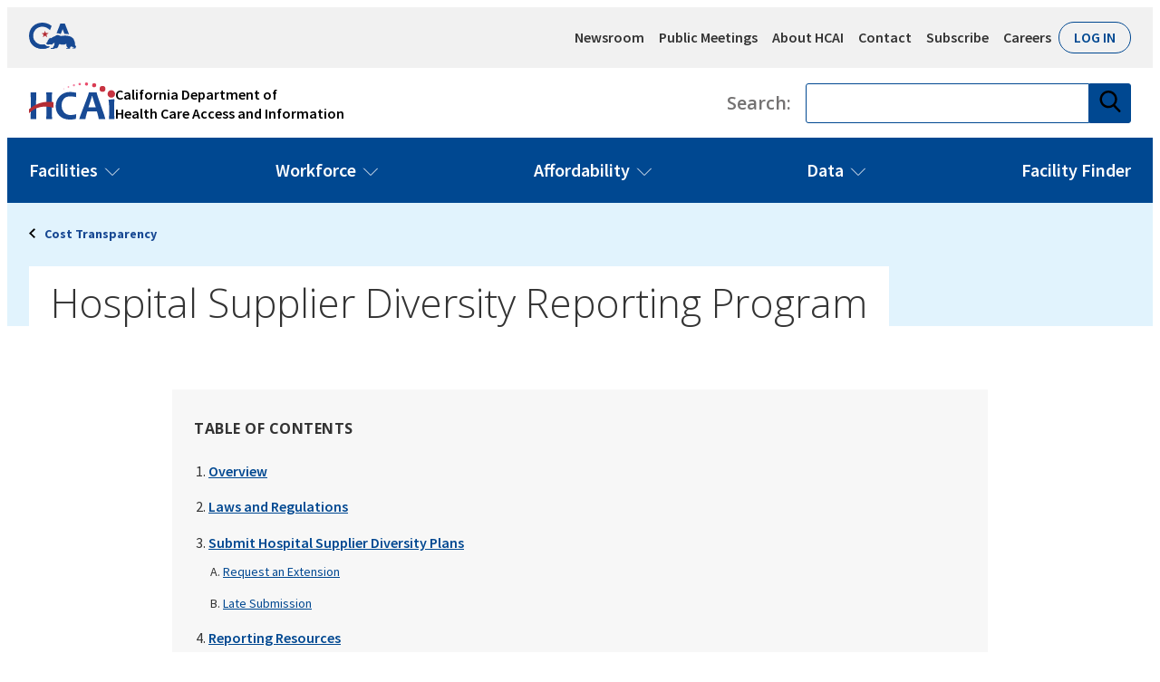

--- FILE ---
content_type: text/html; charset=UTF-8
request_url: https://hcai.ca.gov/data/cost-transparency/hospital-supplier-diversity/
body_size: 152117
content:
<!DOCTYPE html>
<html lang="en-US" class=" no-js">
	<head>
		<link rel="dns-prefetch" href="//fonts.googleapis.com">
		<meta name="viewport" content="width=device-width, initial-scale=1" />
		<meta http-equiv="x-ua-compatible" content="ie=edge">
		<meta name='robots' content='index, follow, max-image-preview:large, max-snippet:-1, max-video-preview:-1' />
<!-- GTM DataLayer --><script>window.dataLayer = window.dataLayer || []; window.dataLayer.push({"postCategories": ["Hospital Supplier Diversity"], "postTags": ["diversity", "equity", "Hospital", "inclusion"]});</script>
<!-- GTM --><script>(function(w,d,s,l,i){w[l]=w[l]||[];w[l].push({'gtm.start':new Date().getTime(),event:'gtm.js'});var f=d.getElementsByTagName(s)[0],j=d.createElement(s),dl=l!='dataLayer'?'&l='+l:'';j.async=true;j.src='https://www.googletagmanager.com/gtm.js?id='+i+dl;f.parentNode.insertBefore(j,f);})(window,document,'script','dataLayer','GTM-M4KHXG');</script>
	<!-- This site is optimized with the Yoast SEO plugin v26.7 - https://yoast.com/wordpress/plugins/seo/ -->
	<title>Hospital Supplier Diversity Reporting Program - HCAI</title>
	<link rel="canonical" href="https://hcai.ca.gov/data/cost-transparency/hospital-supplier-diversity/" />
	<meta property="og:locale" content="en_US" />
	<meta property="og:type" content="article" />
	<meta property="og:title" content="Hospital Supplier Diversity Reporting Program - HCAI" />
	<meta property="og:description" content="Assembly Bill 962 (Chapter 815, Statutes of 2019) requires the Department of Health Care Access and Information (HCAI) to develop and administer a hospital supplier diversity program to collect and post hospital supplier diversity reports explaining the hospital’s supplier diversity statement and expressing its goals regarding certified minority, women, lesbian, gay, bisexual, transgender (LGBT), and disabled veteran business enterprises whenever possible." />
	<meta property="og:url" content="https://hcai.ca.gov/data/cost-transparency/hospital-supplier-diversity/" />
	<meta property="og:site_name" content="HCAI" />
	<meta property="article:publisher" content="https://www.facebook.com/CaliforniaHCAI" />
	<meta property="article:modified_time" content="2025-11-27T01:09:43+00:00" />
	<meta property="og:image" content="https://hcai.ca.gov/wp-content/uploads/2024/10/HCAI-Logo-Request-1600x630-04.jpg" />
	<meta property="og:image:width" content="1600" />
	<meta property="og:image:height" content="630" />
	<meta property="og:image:type" content="image/jpeg" />
	<meta name="twitter:card" content="summary_large_image" />
	<meta name="twitter:site" content="@CA_HCAI" />
	<meta name="twitter:label1" content="Est. reading time" />
	<meta name="twitter:data1" content="7 minutes" />
	<script type="application/ld+json" class="yoast-schema-graph">{"@context":"https://schema.org","@graph":[{"@type":"WebPage","@id":"https://hcai.ca.gov/data/cost-transparency/hospital-supplier-diversity/","url":"https://hcai.ca.gov/data/cost-transparency/hospital-supplier-diversity/","name":"Hospital Supplier Diversity Reporting Program - HCAI","isPartOf":{"@id":"https://hcai.ca.gov/#website"},"datePublished":"2020-03-27T16:45:37+00:00","dateModified":"2025-11-27T01:09:43+00:00","breadcrumb":{"@id":"https://hcai.ca.gov/data/cost-transparency/hospital-supplier-diversity/#breadcrumb"},"inLanguage":"en-US","potentialAction":[{"@type":"ReadAction","target":["https://hcai.ca.gov/data/cost-transparency/hospital-supplier-diversity/"]}]},{"@type":"BreadcrumbList","@id":"https://hcai.ca.gov/data/cost-transparency/hospital-supplier-diversity/#breadcrumb","itemListElement":[{"@type":"ListItem","position":1,"name":"Home","item":"https://hcai.ca.gov/"},{"@type":"ListItem","position":2,"name":"Data","item":"https://hcai.ca.gov/data/"},{"@type":"ListItem","position":3,"name":"Cost Transparency","item":"https://hcai.ca.gov/data/cost-transparency/"},{"@type":"ListItem","position":4,"name":"Hospital Supplier Diversity Reporting Program"}]},{"@type":"WebSite","@id":"https://hcai.ca.gov/#website","url":"https://hcai.ca.gov/","name":"HCAI","description":"Department of Health Care Access and Information","publisher":{"@id":"https://hcai.ca.gov/#organization"},"potentialAction":[{"@type":"SearchAction","target":{"@type":"EntryPoint","urlTemplate":"https://hcai.ca.gov/?s={search_term_string}"},"query-input":{"@type":"PropertyValueSpecification","valueRequired":true,"valueName":"search_term_string"}}],"inLanguage":"en-US"},{"@type":"Organization","@id":"https://hcai.ca.gov/#organization","name":"Department of Health Care Access and Information","alternateName":"HCAI","url":"https://hcai.ca.gov/","logo":{"@type":"ImageObject","inLanguage":"en-US","@id":"https://hcai.ca.gov/#/schema/logo/image/","url":"https://hcai.ca.gov/wp-content/uploads/2021/10/HCAI_Logo_BW_Simple-web.png","contentUrl":"https://hcai.ca.gov/wp-content/uploads/2021/10/HCAI_Logo_BW_Simple-web.png","width":6666,"height":2876,"caption":"Department of Health Care Access and Information"},"image":{"@id":"https://hcai.ca.gov/#/schema/logo/image/"},"sameAs":["https://www.facebook.com/CaliforniaHCAI","https://x.com/CA_HCAI","https://www.linkedin.com/company/department-of-health-care-access-and-information","https://www.youtube.com/channel/UCWZlucPkJlQa8bvmf39SRqw"]}]}</script>
	<!-- / Yoast SEO plugin. -->


<link rel='dns-prefetch' href='//hcai.ca.gov' />
<link rel='dns-prefetch' href='//cdn.datatables.net' />
		<script id="appinsights" type="text/javascript">
			!(function (cfg){function e(){cfg.onInit&&cfg.onInit(n)}var x,w,D,t,E,n,C=window,O=document,b=C.location,q="script",I="ingestionendpoint",L="disableExceptionTracking",j="ai.device.";"instrumentationKey"[x="toLowerCase"](),w="crossOrigin",D="POST",t="appInsightsSDK",E=cfg.name||"appInsights",(cfg.name||C[t])&&(C[t]=E),n=C[E]||function(g){var f=!1,m=!1,h={initialize:!0,queue:[],sv:"8",version:2,config:g};function v(e,t){var n={},i="Browser";function a(e){e=""+e;return 1===e.length?"0"+e:e}return n[j+"id"]=i[x](),n[j+"type"]=i,n["ai.operation.name"]=b&&b.pathname||"_unknown_",n["ai.internal.sdkVersion"]="javascript:snippet_"+(h.sv||h.version),{time:(i=new Date).getUTCFullYear()+"-"+a(1+i.getUTCMonth())+"-"+a(i.getUTCDate())+"T"+a(i.getUTCHours())+":"+a(i.getUTCMinutes())+":"+a(i.getUTCSeconds())+"."+(i.getUTCMilliseconds()/1e3).toFixed(3).slice(2,5)+"Z",iKey:e,name:"Microsoft.ApplicationInsights."+e.replace(/-/g,"")+"."+t,sampleRate:100,tags:n,data:{baseData:{ver:2}},ver:undefined,seq:"1",aiDataContract:undefined}}var n,i,t,a,y=-1,T=0,S=["js.monitor.azure.com","js.cdn.applicationinsights.io","js.cdn.monitor.azure.com","js0.cdn.applicationinsights.io","js0.cdn.monitor.azure.com","js2.cdn.applicationinsights.io","js2.cdn.monitor.azure.com","az416426.vo.msecnd.net"],o=g.url||cfg.src,r=function(){return s(o,null)};function s(d,t){if((n=navigator)&&(~(n=(n.userAgent||"").toLowerCase()).indexOf("msie")||~n.indexOf("trident/"))&&~d.indexOf("ai.3")&&(d=d.replace(/(\/)(ai\.3\.)([^\d]*)$/,function(e,t,n){return t+"ai.2"+n})),!1!==cfg.cr)for(var e=0;e<S.length;e++)if(0<d.indexOf(S[e])){y=e;break}var n,i=function(e){var a,t,n,i,o,r,s,c,u,l;h.queue=[],m||(0<=y&&T+1<S.length?(a=(y+T+1)%S.length,p(d.replace(/^(.*\/\/)([\w\.]*)(\/.*)$/,function(e,t,n,i){return t+S[a]+i})),T+=1):(f=m=!0,s=d,!0!==cfg.dle&&(c=(t=function(){var e,t={},n=g.connectionString;if(n)for(var i=n.split(";"),a=0;a<i.length;a++){var o=i[a].split("=");2===o.length&&(t[o[0][x]()]=o[1])}return t}()).instrumentationkey||g.instrumentationKey||"",t=(t=(t=t[I])&&"/"===t.slice(-1)?t.slice(0,-1):t)?t+"/v2/track":g.endpointUrl,t=g.userOverrideEndpointUrl||t,(n=[]).push((i="SDK LOAD Failure: Failed to load Application Insights SDK script (See stack for details)",o=s,u=t,(l=(r=v(c,"Exception")).data).baseType="ExceptionData",l.baseData.exceptions=[{typeName:"SDKLoadFailed",message:i.replace(/\./g,"-"),hasFullStack:!1,stack:i+"\nSnippet failed to load ["+o+"] -- Telemetry is disabled\nHelp Link: https://go.microsoft.com/fwlink/?linkid=2128109\nHost: "+(b&&b.pathname||"_unknown_")+"\nEndpoint: "+u,parsedStack:[]}],r)),n.push((l=s,i=t,(u=(o=v(c,"Message")).data).baseType="MessageData",(r=u.baseData).message='AI (Internal): 99 message:"'+("SDK LOAD Failure: Failed to load Application Insights SDK script (See stack for details) ("+l+")").replace(/\"/g,"")+'"',r.properties={endpoint:i},o)),s=n,c=t,JSON&&((u=C.fetch)&&!cfg.useXhr?u(c,{method:D,body:JSON.stringify(s),mode:"cors"}):XMLHttpRequest&&((l=new XMLHttpRequest).open(D,c),l.setRequestHeader("Content-type","application/json"),l.send(JSON.stringify(s)))))))},a=function(e,t){m||setTimeout(function(){!t&&h.core||i()},500),f=!1},p=function(e){var n=O.createElement(q),e=(n.src=e,t&&(n.integrity=t),n.setAttribute("data-ai-name",E),cfg[w]);return!e&&""!==e||"undefined"==n[w]||(n[w]=e),n.onload=a,n.onerror=i,n.onreadystatechange=function(e,t){"loaded"!==n.readyState&&"complete"!==n.readyState||a(0,t)},cfg.ld&&cfg.ld<0?O.getElementsByTagName("head")[0].appendChild(n):setTimeout(function(){O.getElementsByTagName(q)[0].parentNode.appendChild(n)},cfg.ld||0),n};p(d)}cfg.sri&&(n=o.match(/^((http[s]?:\/\/.*\/)\w+(\.\d+){1,5})\.(([\w]+\.){0,2}js)$/))&&6===n.length?(d="".concat(n[1],".integrity.json"),i="@".concat(n[4]),l=window.fetch,t=function(e){if(!e.ext||!e.ext[i]||!e.ext[i].file)throw Error("Error Loading JSON response");var t=e.ext[i].integrity||null;s(o=n[2]+e.ext[i].file,t)},l&&!cfg.useXhr?l(d,{method:"GET",mode:"cors"}).then(function(e){return e.json()["catch"](function(){return{}})}).then(t)["catch"](r):XMLHttpRequest&&((a=new XMLHttpRequest).open("GET",d),a.onreadystatechange=function(){if(a.readyState===XMLHttpRequest.DONE)if(200===a.status)try{t(JSON.parse(a.responseText))}catch(e){r()}else r()},a.send())):o&&r();try{h.cookie=O.cookie}catch(k){}function e(e){for(;e.length;)!function(t){h[t]=function(){var e=arguments;f||h.queue.push(function(){h[t].apply(h,e)})}}(e.pop())}var c,u,l="track",d="TrackPage",p="TrackEvent",l=(e([l+"Event",l+"PageView",l+"Exception",l+"Trace",l+"DependencyData",l+"Metric",l+"PageViewPerformance","start"+d,"stop"+d,"start"+p,"stop"+p,"addTelemetryInitializer","setAuthenticatedUserContext","clearAuthenticatedUserContext","flush"]),h.SeverityLevel={Verbose:0,Information:1,Warning:2,Error:3,Critical:4},(g.extensionConfig||{}).ApplicationInsightsAnalytics||{});return!0!==g[L]&&!0!==l[L]&&(e(["_"+(c="onerror")]),u=C[c],C[c]=function(e,t,n,i,a){var o=u&&u(e,t,n,i,a);return!0!==o&&h["_"+c]({message:e,url:t,lineNumber:n,columnNumber:i,error:a,evt:C.event}),o},g.autoExceptionInstrumented=!0),h}(cfg.cfg),(C[E]=n).queue&&0===n.queue.length?(n.queue.push(e),n.trackPageView({})):e();})({
				src: "https://js.monitor.azure.com/scripts/b/ai.3.gbl.min.js",
				crossOrigin: "anonymous",
				cfg: {
					connectionString: "InstrumentationKey=6563fe7e-27c6-411d-8947-a757e1840075;IngestionEndpoint=https://westus2-2.in.applicationinsights.azure.com/;LiveEndpoint=https://westus2.livediagnostics.monitor.azure.com/;ApplicationId=a4b282e5-45c7-47b1-97d2-72258bdacda9"
				}
			});
		</script>
		<link rel="alternate" title="oEmbed (JSON)" type="application/json+oembed" href="https://hcai.ca.gov/wp-json/oembed/1.0/embed?url=https%3A%2F%2Fhcai.ca.gov%2Fdata%2Fcost-transparency%2Fhospital-supplier-diversity%2F" />
<link rel="alternate" title="oEmbed (XML)" type="text/xml+oembed" href="https://hcai.ca.gov/wp-json/oembed/1.0/embed?url=https%3A%2F%2Fhcai.ca.gov%2Fdata%2Fcost-transparency%2Fhospital-supplier-diversity%2F&#038;format=xml" />
<style id='wp-img-auto-sizes-contain-inline-css' type='text/css'>
img:is([sizes=auto i],[sizes^="auto," i]){contain-intrinsic-size:3000px 1500px}
/*# sourceURL=wp-img-auto-sizes-contain-inline-css */
</style>
<style id='wp-block-library-inline-css' type='text/css'>
:root{--wp-block-synced-color:#7a00df;--wp-block-synced-color--rgb:122,0,223;--wp-bound-block-color:var(--wp-block-synced-color);--wp-editor-canvas-background:#ddd;--wp-admin-theme-color:#007cba;--wp-admin-theme-color--rgb:0,124,186;--wp-admin-theme-color-darker-10:#006ba1;--wp-admin-theme-color-darker-10--rgb:0,107,160.5;--wp-admin-theme-color-darker-20:#005a87;--wp-admin-theme-color-darker-20--rgb:0,90,135;--wp-admin-border-width-focus:2px}@media (min-resolution:192dpi){:root{--wp-admin-border-width-focus:1.5px}}.wp-element-button{cursor:pointer}:root .has-very-light-gray-background-color{background-color:#eee}:root .has-very-dark-gray-background-color{background-color:#313131}:root .has-very-light-gray-color{color:#eee}:root .has-very-dark-gray-color{color:#313131}:root .has-vivid-green-cyan-to-vivid-cyan-blue-gradient-background{background:linear-gradient(135deg,#00d084,#0693e3)}:root .has-purple-crush-gradient-background{background:linear-gradient(135deg,#34e2e4,#4721fb 50%,#ab1dfe)}:root .has-hazy-dawn-gradient-background{background:linear-gradient(135deg,#faaca8,#dad0ec)}:root .has-subdued-olive-gradient-background{background:linear-gradient(135deg,#fafae1,#67a671)}:root .has-atomic-cream-gradient-background{background:linear-gradient(135deg,#fdd79a,#004a59)}:root .has-nightshade-gradient-background{background:linear-gradient(135deg,#330968,#31cdcf)}:root .has-midnight-gradient-background{background:linear-gradient(135deg,#020381,#2874fc)}:root{--wp--preset--font-size--normal:16px;--wp--preset--font-size--huge:42px}.has-regular-font-size{font-size:1em}.has-larger-font-size{font-size:2.625em}.has-normal-font-size{font-size:var(--wp--preset--font-size--normal)}.has-huge-font-size{font-size:var(--wp--preset--font-size--huge)}.has-text-align-center{text-align:center}.has-text-align-left{text-align:left}.has-text-align-right{text-align:right}.has-fit-text{white-space:nowrap!important}#end-resizable-editor-section{display:none}.aligncenter{clear:both}.items-justified-left{justify-content:flex-start}.items-justified-center{justify-content:center}.items-justified-right{justify-content:flex-end}.items-justified-space-between{justify-content:space-between}.screen-reader-text{border:0;clip-path:inset(50%);height:1px;margin:-1px;overflow:hidden;padding:0;position:absolute;width:1px;word-wrap:normal!important}.screen-reader-text:focus{background-color:#ddd;clip-path:none;color:#444;display:block;font-size:1em;height:auto;left:5px;line-height:normal;padding:15px 23px 14px;text-decoration:none;top:5px;width:auto;z-index:100000}html :where(.has-border-color){border-style:solid}html :where([style*=border-top-color]){border-top-style:solid}html :where([style*=border-right-color]){border-right-style:solid}html :where([style*=border-bottom-color]){border-bottom-style:solid}html :where([style*=border-left-color]){border-left-style:solid}html :where([style*=border-width]){border-style:solid}html :where([style*=border-top-width]){border-top-style:solid}html :where([style*=border-right-width]){border-right-style:solid}html :where([style*=border-bottom-width]){border-bottom-style:solid}html :where([style*=border-left-width]){border-left-style:solid}html :where(img[class*=wp-image-]){height:auto;max-width:100%}:where(figure){margin:0 0 1em}html :where(.is-position-sticky){--wp-admin--admin-bar--position-offset:var(--wp-admin--admin-bar--height,0px)}@media screen and (max-width:600px){html :where(.is-position-sticky){--wp-admin--admin-bar--position-offset:0px}}

/*# sourceURL=wp-block-library-inline-css */
</style><style id='wp-block-button-inline-css' type='text/css'>
.wp-block-button__link{align-content:center;box-sizing:border-box;cursor:pointer;display:inline-block;height:100%;text-align:center;word-break:break-word}.wp-block-button__link.aligncenter{text-align:center}.wp-block-button__link.alignright{text-align:right}:where(.wp-block-button__link){border-radius:9999px;box-shadow:none;padding:calc(.667em + 2px) calc(1.333em + 2px);text-decoration:none}.wp-block-button[style*=text-decoration] .wp-block-button__link{text-decoration:inherit}.wp-block-buttons>.wp-block-button.has-custom-width{max-width:none}.wp-block-buttons>.wp-block-button.has-custom-width .wp-block-button__link{width:100%}.wp-block-buttons>.wp-block-button.has-custom-font-size .wp-block-button__link{font-size:inherit}.wp-block-buttons>.wp-block-button.wp-block-button__width-25{width:calc(25% - var(--wp--style--block-gap, .5em)*.75)}.wp-block-buttons>.wp-block-button.wp-block-button__width-50{width:calc(50% - var(--wp--style--block-gap, .5em)*.5)}.wp-block-buttons>.wp-block-button.wp-block-button__width-75{width:calc(75% - var(--wp--style--block-gap, .5em)*.25)}.wp-block-buttons>.wp-block-button.wp-block-button__width-100{flex-basis:100%;width:100%}.wp-block-buttons.is-vertical>.wp-block-button.wp-block-button__width-25{width:25%}.wp-block-buttons.is-vertical>.wp-block-button.wp-block-button__width-50{width:50%}.wp-block-buttons.is-vertical>.wp-block-button.wp-block-button__width-75{width:75%}.wp-block-button.is-style-squared,.wp-block-button__link.wp-block-button.is-style-squared{border-radius:0}.wp-block-button.no-border-radius,.wp-block-button__link.no-border-radius{border-radius:0!important}:root :where(.wp-block-button .wp-block-button__link.is-style-outline),:root :where(.wp-block-button.is-style-outline>.wp-block-button__link){border:2px solid;padding:.667em 1.333em}:root :where(.wp-block-button .wp-block-button__link.is-style-outline:not(.has-text-color)),:root :where(.wp-block-button.is-style-outline>.wp-block-button__link:not(.has-text-color)){color:currentColor}:root :where(.wp-block-button .wp-block-button__link.is-style-outline:not(.has-background)),:root :where(.wp-block-button.is-style-outline>.wp-block-button__link:not(.has-background)){background-color:initial;background-image:none}
/*# sourceURL=https://hcai.ca.gov/wp-includes/blocks/button/style.min.css */
</style>
<style id='wp-block-heading-inline-css' type='text/css'>
h1:where(.wp-block-heading).has-background,h2:where(.wp-block-heading).has-background,h3:where(.wp-block-heading).has-background,h4:where(.wp-block-heading).has-background,h5:where(.wp-block-heading).has-background,h6:where(.wp-block-heading).has-background{padding:1.25em 2.375em}h1.has-text-align-left[style*=writing-mode]:where([style*=vertical-lr]),h1.has-text-align-right[style*=writing-mode]:where([style*=vertical-rl]),h2.has-text-align-left[style*=writing-mode]:where([style*=vertical-lr]),h2.has-text-align-right[style*=writing-mode]:where([style*=vertical-rl]),h3.has-text-align-left[style*=writing-mode]:where([style*=vertical-lr]),h3.has-text-align-right[style*=writing-mode]:where([style*=vertical-rl]),h4.has-text-align-left[style*=writing-mode]:where([style*=vertical-lr]),h4.has-text-align-right[style*=writing-mode]:where([style*=vertical-rl]),h5.has-text-align-left[style*=writing-mode]:where([style*=vertical-lr]),h5.has-text-align-right[style*=writing-mode]:where([style*=vertical-rl]),h6.has-text-align-left[style*=writing-mode]:where([style*=vertical-lr]),h6.has-text-align-right[style*=writing-mode]:where([style*=vertical-rl]){rotate:180deg}
/*# sourceURL=https://hcai.ca.gov/wp-includes/blocks/heading/style.min.css */
</style>
<style id='wp-block-list-inline-css' type='text/css'>
ol,ul{box-sizing:border-box}:root :where(.wp-block-list.has-background){padding:1.25em 2.375em}
/*# sourceURL=https://hcai.ca.gov/wp-includes/blocks/list/style.min.css */
</style>
<style id='wp-block-buttons-inline-css' type='text/css'>
.wp-block-buttons{box-sizing:border-box}.wp-block-buttons.is-vertical{flex-direction:column}.wp-block-buttons.is-vertical>.wp-block-button:last-child{margin-bottom:0}.wp-block-buttons>.wp-block-button{display:inline-block;margin:0}.wp-block-buttons.is-content-justification-left{justify-content:flex-start}.wp-block-buttons.is-content-justification-left.is-vertical{align-items:flex-start}.wp-block-buttons.is-content-justification-center{justify-content:center}.wp-block-buttons.is-content-justification-center.is-vertical{align-items:center}.wp-block-buttons.is-content-justification-right{justify-content:flex-end}.wp-block-buttons.is-content-justification-right.is-vertical{align-items:flex-end}.wp-block-buttons.is-content-justification-space-between{justify-content:space-between}.wp-block-buttons.aligncenter{text-align:center}.wp-block-buttons:not(.is-content-justification-space-between,.is-content-justification-right,.is-content-justification-left,.is-content-justification-center) .wp-block-button.aligncenter{margin-left:auto;margin-right:auto;width:100%}.wp-block-buttons[style*=text-decoration] .wp-block-button,.wp-block-buttons[style*=text-decoration] .wp-block-button__link{text-decoration:inherit}.wp-block-buttons.has-custom-font-size .wp-block-button__link{font-size:inherit}.wp-block-buttons .wp-block-button__link{width:100%}.wp-block-button.aligncenter{text-align:center}
/*# sourceURL=https://hcai.ca.gov/wp-includes/blocks/buttons/style.min.css */
</style>
<style id='wp-block-group-inline-css' type='text/css'>
.wp-block-group{box-sizing:border-box}:where(.wp-block-group.wp-block-group-is-layout-constrained){position:relative}
/*# sourceURL=https://hcai.ca.gov/wp-includes/blocks/group/style.min.css */
</style>
<style id='wp-block-paragraph-inline-css' type='text/css'>
.is-small-text{font-size:.875em}.is-regular-text{font-size:1em}.is-large-text{font-size:2.25em}.is-larger-text{font-size:3em}.has-drop-cap:not(:focus):first-letter{float:left;font-size:8.4em;font-style:normal;font-weight:100;line-height:.68;margin:.05em .1em 0 0;text-transform:uppercase}body.rtl .has-drop-cap:not(:focus):first-letter{float:none;margin-left:.1em}p.has-drop-cap.has-background{overflow:hidden}:root :where(p.has-background){padding:1.25em 2.375em}:where(p.has-text-color:not(.has-link-color)) a{color:inherit}p.has-text-align-left[style*="writing-mode:vertical-lr"],p.has-text-align-right[style*="writing-mode:vertical-rl"]{rotate:180deg}
/*# sourceURL=https://hcai.ca.gov/wp-includes/blocks/paragraph/style.min.css */
</style>
<style id='wp-block-spacer-inline-css' type='text/css'>
.wp-block-spacer{clear:both}
/*# sourceURL=https://hcai.ca.gov/wp-includes/blocks/spacer/style.min.css */
</style>
<style id='global-styles-inline-css' type='text/css'>
:root{--wp--preset--aspect-ratio--square: 1;--wp--preset--aspect-ratio--4-3: 4/3;--wp--preset--aspect-ratio--3-4: 3/4;--wp--preset--aspect-ratio--3-2: 3/2;--wp--preset--aspect-ratio--2-3: 2/3;--wp--preset--aspect-ratio--16-9: 16/9;--wp--preset--aspect-ratio--9-16: 9/16;--wp--preset--color--black: #000;--wp--preset--color--cyan-bluish-gray: #abb8c3;--wp--preset--color--white: #ffffff;--wp--preset--color--pale-pink: #f78da7;--wp--preset--color--vivid-red: #cf2e2e;--wp--preset--color--luminous-vivid-orange: #ff6900;--wp--preset--color--luminous-vivid-amber: #fcb900;--wp--preset--color--light-green-cyan: #7bdcb5;--wp--preset--color--vivid-green-cyan: #00d084;--wp--preset--color--pale-cyan-blue: #8ed1fc;--wp--preset--color--vivid-cyan-blue: #0693e3;--wp--preset--color--vivid-purple: #9b51e0;--wp--preset--color--dark-blue: #004891;--wp--preset--color--red: #B42E34;--wp--preset--color--light-gray: #f7f7f7;--wp--preset--color--separator-gray: #dadada;--wp--preset--color--medium-gray: #747272;--wp--preset--color--dark-gray: #333333;--wp--preset--color--green: #24A862;--wp--preset--color--blackish: #41484f;--wp--preset--color--light-blue: #E1F3FD;--wp--preset--color--turquoise: #A0DAE8;--wp--preset--color--teal: #1F9AB8;--wp--preset--color--blue: #1375D9;--wp--preset--gradient--vivid-cyan-blue-to-vivid-purple: linear-gradient(135deg,rgb(6,147,227) 0%,rgb(155,81,224) 100%);--wp--preset--gradient--light-green-cyan-to-vivid-green-cyan: linear-gradient(135deg,rgb(122,220,180) 0%,rgb(0,208,130) 100%);--wp--preset--gradient--luminous-vivid-amber-to-luminous-vivid-orange: linear-gradient(135deg,rgb(252,185,0) 0%,rgb(255,105,0) 100%);--wp--preset--gradient--luminous-vivid-orange-to-vivid-red: linear-gradient(135deg,rgb(255,105,0) 0%,rgb(207,46,46) 100%);--wp--preset--gradient--very-light-gray-to-cyan-bluish-gray: linear-gradient(135deg,rgb(238,238,238) 0%,rgb(169,184,195) 100%);--wp--preset--gradient--cool-to-warm-spectrum: linear-gradient(135deg,rgb(74,234,220) 0%,rgb(151,120,209) 20%,rgb(207,42,186) 40%,rgb(238,44,130) 60%,rgb(251,105,98) 80%,rgb(254,248,76) 100%);--wp--preset--gradient--blush-light-purple: linear-gradient(135deg,rgb(255,206,236) 0%,rgb(152,150,240) 100%);--wp--preset--gradient--blush-bordeaux: linear-gradient(135deg,rgb(254,205,165) 0%,rgb(254,45,45) 50%,rgb(107,0,62) 100%);--wp--preset--gradient--luminous-dusk: linear-gradient(135deg,rgb(255,203,112) 0%,rgb(199,81,192) 50%,rgb(65,88,208) 100%);--wp--preset--gradient--pale-ocean: linear-gradient(135deg,rgb(255,245,203) 0%,rgb(182,227,212) 50%,rgb(51,167,181) 100%);--wp--preset--gradient--electric-grass: linear-gradient(135deg,rgb(202,248,128) 0%,rgb(113,206,126) 100%);--wp--preset--gradient--midnight: linear-gradient(135deg,rgb(2,3,129) 0%,rgb(40,116,252) 100%);--wp--preset--font-size--small: 13px;--wp--preset--font-size--medium: 20px;--wp--preset--font-size--large: 36px;--wp--preset--font-size--x-large: 42px;--wp--preset--spacing--20: 0.44rem;--wp--preset--spacing--30: 0.67rem;--wp--preset--spacing--40: 1rem;--wp--preset--spacing--50: 1.5rem;--wp--preset--spacing--60: 2.25rem;--wp--preset--spacing--70: 3.38rem;--wp--preset--spacing--80: 5.06rem;--wp--preset--shadow--natural: 6px 6px 9px rgba(0, 0, 0, 0.2);--wp--preset--shadow--deep: 12px 12px 50px rgba(0, 0, 0, 0.4);--wp--preset--shadow--sharp: 6px 6px 0px rgba(0, 0, 0, 0.2);--wp--preset--shadow--outlined: 6px 6px 0px -3px rgb(255, 255, 255), 6px 6px rgb(0, 0, 0);--wp--preset--shadow--crisp: 6px 6px 0px rgb(0, 0, 0);--wp--custom--size--1: 0.0625rem;--wp--custom--size--2: 0.125rem;--wp--custom--size--3: 0.1875rem;--wp--custom--size--4: 0.25rem;--wp--custom--size--5: 0.3125rem;--wp--custom--size--6: 0.375rem;--wp--custom--size--7: 0.4375rem;--wp--custom--size--8: 0.5rem;--wp--custom--size--9: 0.5625rem;--wp--custom--size--10: 0.625rem;--wp--custom--size--11: 0.6875rem;--wp--custom--size--12: 0.75rem;--wp--custom--size--13: 0.8125rem;--wp--custom--size--14: 0.875rem;--wp--custom--size--15: 0.9375rem;--wp--custom--size--16: 1rem;--wp--custom--size--17: 1.0625rem;--wp--custom--size--18: 1.125rem;--wp--custom--size--19: 1.1875rem;--wp--custom--size--20: 1.25rem;--wp--custom--size--21: 1.3125rem;--wp--custom--size--22: 1.375rem;--wp--custom--size--23: 1.4375rem;--wp--custom--size--24: 1.5rem;--wp--custom--size--25: 1.5625rem;--wp--custom--size--26: 1.625rem;--wp--custom--size--27: 1.6875rem;--wp--custom--size--28: 1.75rem;--wp--custom--size--30: 1.875rem;--wp--custom--size--31: 1.9375rem;--wp--custom--size--32: 2rem;--wp--custom--size--33: 2.0625rem;--wp--custom--size--34: 2.125rem;--wp--custom--size--35: 2.1875rem;--wp--custom--size--36: 2.25rem;--wp--custom--size--37: 2.3125rem;--wp--custom--size--38: 2.375rem;--wp--custom--size--39: 2.4375rem;--wp--custom--size--40: 2.5rem;--wp--custom--size--42: 2.625rem;--wp--custom--size--44: 2.75rem;--wp--custom--size--45: 2.8125rem;--wp--custom--size--46: 2.875rem;--wp--custom--size--47: 2.9375rem;--wp--custom--size--48: 3rem;--wp--custom--size--49: 3.0625rem;--wp--custom--size--50: 3.125rem;--wp--custom--size--52: 3.25rem;--wp--custom--size--54: 3.375rem;--wp--custom--size--55: 3.4375rem;--wp--custom--size--56: 3.5rem;--wp--custom--size--58: 3.625rem;--wp--custom--size--60: 3.75rem;--wp--custom--size--64: 4rem;--wp--custom--size--67: 4.1875rem;--wp--custom--size--72: 4.5rem;--wp--custom--size--75: 4.6875rem;--wp--custom--size--80: 5rem;--wp--custom--size--95: 5.9375rem;--wp--custom--size--100: 6.25rem;--wp--custom--size--110: 6.875rem;--wp--custom--size--112: 7rem;--wp--custom--size--114: 7.125rem;--wp--custom--size--115: 7.1875rem;--wp--custom--size--120: 7.5rem;--wp--custom--size--140: 8.75rem;--wp--custom--size--150: 9.375rem;--wp--custom--size--200: 12.5rem;--wp--custom--size--218: 13.625rem;--wp--custom--size--250: 15.625rem;--wp--custom--size--288: 18rem;--wp--custom--size--290: 18.125rem;--wp--custom--size--310: 19.375rem;--wp--custom--size--330: 20.625rem;--wp--custom--size--370: 23.125rem;--wp--custom--size--390: 24.375rem;--wp--custom--size--364: 22.75rem;--wp--custom--size--400: 25rem;--wp--custom--size--415: 28.4375rem;--wp--custom--size--470: 29.375rem;--wp--custom--size--525: 32.8125rem;--wp--custom--size--546: 34.125rem;--wp--custom--size--587: 36.6875rem;--wp--custom--size--700: 43.75rem;--wp--custom--size--900: 56.25rem;--wp--custom--size--1300: 81.25rem;--wp--custom--color--blue--primary: #004891;--wp--custom--color--blue--secondary: #d2edfc;--wp--custom--color--blue--tertiary: #e1f3fd;--wp--custom--color--blue--quaternary: #106ac4;--wp--custom--color--blue--quinary: #174893;--wp--custom--color--blue--senary: #013f7d;--wp--custom--color--blue--septenary: #2d3947;--wp--custom--color--blue--octonary: #1c2836;--wp--custom--color--blue--nonary: #121920;--wp--custom--color--blue--denary: #11a0d2;--wp--custom--color--blue--baby: #d4edfb;--wp--custom--color--blue--button: #1375d8;--wp--custom--color--blue--link: var(--wp--custom--color--blue--primary);--wp--custom--color--blue--st-tropaz: #23498e;--wp--custom--color--blue--dark: #020d2b;--wp--custom--color--teal--primary: #a0dae8;--wp--custom--color--teal--light: #e7f6f9;--wp--custom--color--teal--dark: #1a7f99;--wp--custom--color--teal--darker: #187890;--wp--custom--color--rgba--blue-focus: 59, 153, 252;--wp--custom--color--rgba--white: 255, 255, 255;--wp--custom--color--rgba--gray: 148, 148, 148;--wp--custom--color--red--primary: #b42e34;--wp--custom--color--red--secondary: #cd2f32;--wp--custom--color--red--tertiary: #7e2a30;--wp--custom--color--white--primary: #fff;--wp--custom--color--white--off: #f1f1f1;--wp--custom--color--black--default: #000;--wp--custom--color--black--primary: #333;--wp--custom--color--foam: #e4f3fc;--wp--custom--color--gray--primary: #d4d4d4;--wp--custom--color--gray--dark-primary: #434343;--wp--custom--color--gray--light-primary: #f1f1f1;--wp--custom--color--gray--secondary: #888;--wp--custom--color--gray--tertiary: #666;--wp--custom--color--gray--quaternary: #333;--wp--custom--color--gray--quinary: #f7f7f7;--wp--custom--color--gray--senary: #c4c4c4;--wp--custom--color--gray--septenary: #747272;--wp--custom--color--gray--octonary: #e3e3e3;--wp--custom--color--gray--nonary: #555d66;--wp--custom--color--gray--denary: #979797;--wp--custom--color--gray--elevenary: #D8D8D8;--wp--custom--color--green--primary: #24a862;--wp--custom--color--green--secondary: #1f8e53;--wp--custom--color--green--secondary-alt: #0e893e;--wp--custom--color--green--tertiary: #427e4b;--wp--custom--color--green--tertiary-alt: #0b6d31;--wp--custom--color--purple--primary: #8a63a1;--wp--custom--color--yellow--primary: #816a28;--wp--custom--link--arrow--color: var(--wp--custom--color--blue--primary );--wp--custom--link--arrow--height: var(--wp--custom--size--11);--wp--custom--link--arrow--left: inherit;--wp--custom--link--arrow--width: var(--wp--custom--size--7);}:root { --wp--style--global--content-size: 900px;--wp--style--global--wide-size: 1300px; }:where(body) { margin: 0; }.wp-site-blocks > .alignleft { float: left; margin-right: 2em; }.wp-site-blocks > .alignright { float: right; margin-left: 2em; }.wp-site-blocks > .aligncenter { justify-content: center; margin-left: auto; margin-right: auto; }:where(.wp-site-blocks) > * { margin-block-start: 24px; margin-block-end: 0; }:where(.wp-site-blocks) > :first-child { margin-block-start: 0; }:where(.wp-site-blocks) > :last-child { margin-block-end: 0; }:root { --wp--style--block-gap: 24px; }:root :where(.is-layout-flow) > :first-child{margin-block-start: 0;}:root :where(.is-layout-flow) > :last-child{margin-block-end: 0;}:root :where(.is-layout-flow) > *{margin-block-start: 24px;margin-block-end: 0;}:root :where(.is-layout-constrained) > :first-child{margin-block-start: 0;}:root :where(.is-layout-constrained) > :last-child{margin-block-end: 0;}:root :where(.is-layout-constrained) > *{margin-block-start: 24px;margin-block-end: 0;}:root :where(.is-layout-flex){gap: 24px;}:root :where(.is-layout-grid){gap: 24px;}.is-layout-flow > .alignleft{float: left;margin-inline-start: 0;margin-inline-end: 2em;}.is-layout-flow > .alignright{float: right;margin-inline-start: 2em;margin-inline-end: 0;}.is-layout-flow > .aligncenter{margin-left: auto !important;margin-right: auto !important;}.is-layout-constrained > .alignleft{float: left;margin-inline-start: 0;margin-inline-end: 2em;}.is-layout-constrained > .alignright{float: right;margin-inline-start: 2em;margin-inline-end: 0;}.is-layout-constrained > .aligncenter{margin-left: auto !important;margin-right: auto !important;}.is-layout-constrained > :where(:not(.alignleft):not(.alignright):not(.alignfull)){max-width: var(--wp--style--global--content-size);margin-left: auto !important;margin-right: auto !important;}.is-layout-constrained > .alignwide{max-width: var(--wp--style--global--wide-size);}body .is-layout-flex{display: flex;}.is-layout-flex{flex-wrap: wrap;align-items: center;}.is-layout-flex > :is(*, div){margin: 0;}body .is-layout-grid{display: grid;}.is-layout-grid > :is(*, div){margin: 0;}body{padding-top: 0px;padding-right: 0px;padding-bottom: 0px;padding-left: 0px;}a:where(:not(.wp-element-button)){text-decoration: underline;}:root :where(.wp-element-button, .wp-block-button__link){background-color: #32373c;border-width: 0;color: #fff;font-family: inherit;font-size: inherit;font-style: inherit;font-weight: inherit;letter-spacing: inherit;line-height: inherit;padding-top: calc(0.667em + 2px);padding-right: calc(1.333em + 2px);padding-bottom: calc(0.667em + 2px);padding-left: calc(1.333em + 2px);text-decoration: none;text-transform: inherit;}.has-black-color{color: var(--wp--preset--color--black) !important;}.has-cyan-bluish-gray-color{color: var(--wp--preset--color--cyan-bluish-gray) !important;}.has-white-color{color: var(--wp--preset--color--white) !important;}.has-pale-pink-color{color: var(--wp--preset--color--pale-pink) !important;}.has-vivid-red-color{color: var(--wp--preset--color--vivid-red) !important;}.has-luminous-vivid-orange-color{color: var(--wp--preset--color--luminous-vivid-orange) !important;}.has-luminous-vivid-amber-color{color: var(--wp--preset--color--luminous-vivid-amber) !important;}.has-light-green-cyan-color{color: var(--wp--preset--color--light-green-cyan) !important;}.has-vivid-green-cyan-color{color: var(--wp--preset--color--vivid-green-cyan) !important;}.has-pale-cyan-blue-color{color: var(--wp--preset--color--pale-cyan-blue) !important;}.has-vivid-cyan-blue-color{color: var(--wp--preset--color--vivid-cyan-blue) !important;}.has-vivid-purple-color{color: var(--wp--preset--color--vivid-purple) !important;}.has-dark-blue-color{color: var(--wp--preset--color--dark-blue) !important;}.has-red-color{color: var(--wp--preset--color--red) !important;}.has-light-gray-color{color: var(--wp--preset--color--light-gray) !important;}.has-separator-gray-color{color: var(--wp--preset--color--separator-gray) !important;}.has-medium-gray-color{color: var(--wp--preset--color--medium-gray) !important;}.has-dark-gray-color{color: var(--wp--preset--color--dark-gray) !important;}.has-green-color{color: var(--wp--preset--color--green) !important;}.has-blackish-color{color: var(--wp--preset--color--blackish) !important;}.has-light-blue-color{color: var(--wp--preset--color--light-blue) !important;}.has-turquoise-color{color: var(--wp--preset--color--turquoise) !important;}.has-teal-color{color: var(--wp--preset--color--teal) !important;}.has-blue-color{color: var(--wp--preset--color--blue) !important;}.has-black-background-color{background-color: var(--wp--preset--color--black) !important;}.has-cyan-bluish-gray-background-color{background-color: var(--wp--preset--color--cyan-bluish-gray) !important;}.has-white-background-color{background-color: var(--wp--preset--color--white) !important;}.has-pale-pink-background-color{background-color: var(--wp--preset--color--pale-pink) !important;}.has-vivid-red-background-color{background-color: var(--wp--preset--color--vivid-red) !important;}.has-luminous-vivid-orange-background-color{background-color: var(--wp--preset--color--luminous-vivid-orange) !important;}.has-luminous-vivid-amber-background-color{background-color: var(--wp--preset--color--luminous-vivid-amber) !important;}.has-light-green-cyan-background-color{background-color: var(--wp--preset--color--light-green-cyan) !important;}.has-vivid-green-cyan-background-color{background-color: var(--wp--preset--color--vivid-green-cyan) !important;}.has-pale-cyan-blue-background-color{background-color: var(--wp--preset--color--pale-cyan-blue) !important;}.has-vivid-cyan-blue-background-color{background-color: var(--wp--preset--color--vivid-cyan-blue) !important;}.has-vivid-purple-background-color{background-color: var(--wp--preset--color--vivid-purple) !important;}.has-dark-blue-background-color{background-color: var(--wp--preset--color--dark-blue) !important;}.has-red-background-color{background-color: var(--wp--preset--color--red) !important;}.has-light-gray-background-color{background-color: var(--wp--preset--color--light-gray) !important;}.has-separator-gray-background-color{background-color: var(--wp--preset--color--separator-gray) !important;}.has-medium-gray-background-color{background-color: var(--wp--preset--color--medium-gray) !important;}.has-dark-gray-background-color{background-color: var(--wp--preset--color--dark-gray) !important;}.has-green-background-color{background-color: var(--wp--preset--color--green) !important;}.has-blackish-background-color{background-color: var(--wp--preset--color--blackish) !important;}.has-light-blue-background-color{background-color: var(--wp--preset--color--light-blue) !important;}.has-turquoise-background-color{background-color: var(--wp--preset--color--turquoise) !important;}.has-teal-background-color{background-color: var(--wp--preset--color--teal) !important;}.has-blue-background-color{background-color: var(--wp--preset--color--blue) !important;}.has-black-border-color{border-color: var(--wp--preset--color--black) !important;}.has-cyan-bluish-gray-border-color{border-color: var(--wp--preset--color--cyan-bluish-gray) !important;}.has-white-border-color{border-color: var(--wp--preset--color--white) !important;}.has-pale-pink-border-color{border-color: var(--wp--preset--color--pale-pink) !important;}.has-vivid-red-border-color{border-color: var(--wp--preset--color--vivid-red) !important;}.has-luminous-vivid-orange-border-color{border-color: var(--wp--preset--color--luminous-vivid-orange) !important;}.has-luminous-vivid-amber-border-color{border-color: var(--wp--preset--color--luminous-vivid-amber) !important;}.has-light-green-cyan-border-color{border-color: var(--wp--preset--color--light-green-cyan) !important;}.has-vivid-green-cyan-border-color{border-color: var(--wp--preset--color--vivid-green-cyan) !important;}.has-pale-cyan-blue-border-color{border-color: var(--wp--preset--color--pale-cyan-blue) !important;}.has-vivid-cyan-blue-border-color{border-color: var(--wp--preset--color--vivid-cyan-blue) !important;}.has-vivid-purple-border-color{border-color: var(--wp--preset--color--vivid-purple) !important;}.has-dark-blue-border-color{border-color: var(--wp--preset--color--dark-blue) !important;}.has-red-border-color{border-color: var(--wp--preset--color--red) !important;}.has-light-gray-border-color{border-color: var(--wp--preset--color--light-gray) !important;}.has-separator-gray-border-color{border-color: var(--wp--preset--color--separator-gray) !important;}.has-medium-gray-border-color{border-color: var(--wp--preset--color--medium-gray) !important;}.has-dark-gray-border-color{border-color: var(--wp--preset--color--dark-gray) !important;}.has-green-border-color{border-color: var(--wp--preset--color--green) !important;}.has-blackish-border-color{border-color: var(--wp--preset--color--blackish) !important;}.has-light-blue-border-color{border-color: var(--wp--preset--color--light-blue) !important;}.has-turquoise-border-color{border-color: var(--wp--preset--color--turquoise) !important;}.has-teal-border-color{border-color: var(--wp--preset--color--teal) !important;}.has-blue-border-color{border-color: var(--wp--preset--color--blue) !important;}.has-vivid-cyan-blue-to-vivid-purple-gradient-background{background: var(--wp--preset--gradient--vivid-cyan-blue-to-vivid-purple) !important;}.has-light-green-cyan-to-vivid-green-cyan-gradient-background{background: var(--wp--preset--gradient--light-green-cyan-to-vivid-green-cyan) !important;}.has-luminous-vivid-amber-to-luminous-vivid-orange-gradient-background{background: var(--wp--preset--gradient--luminous-vivid-amber-to-luminous-vivid-orange) !important;}.has-luminous-vivid-orange-to-vivid-red-gradient-background{background: var(--wp--preset--gradient--luminous-vivid-orange-to-vivid-red) !important;}.has-very-light-gray-to-cyan-bluish-gray-gradient-background{background: var(--wp--preset--gradient--very-light-gray-to-cyan-bluish-gray) !important;}.has-cool-to-warm-spectrum-gradient-background{background: var(--wp--preset--gradient--cool-to-warm-spectrum) !important;}.has-blush-light-purple-gradient-background{background: var(--wp--preset--gradient--blush-light-purple) !important;}.has-blush-bordeaux-gradient-background{background: var(--wp--preset--gradient--blush-bordeaux) !important;}.has-luminous-dusk-gradient-background{background: var(--wp--preset--gradient--luminous-dusk) !important;}.has-pale-ocean-gradient-background{background: var(--wp--preset--gradient--pale-ocean) !important;}.has-electric-grass-gradient-background{background: var(--wp--preset--gradient--electric-grass) !important;}.has-midnight-gradient-background{background: var(--wp--preset--gradient--midnight) !important;}.has-small-font-size{font-size: var(--wp--preset--font-size--small) !important;}.has-medium-font-size{font-size: var(--wp--preset--font-size--medium) !important;}.has-large-font-size{font-size: var(--wp--preset--font-size--large) !important;}.has-x-large-font-size{font-size: var(--wp--preset--font-size--x-large) !important;}
/*# sourceURL=global-styles-inline-css */
</style>
<style id='core-block-supports-inline-css' type='text/css'>
.wp-container-core-buttons-is-layout-a89b3969{justify-content:center;}.wp-elements-cf5009caf0b85246dd357267a041bc37 a:where(:not(.wp-element-button)){color:var(--wp--preset--color--dark-gray);}.wp-container-core-group-is-layout-6c531013{flex-wrap:nowrap;}
/*# sourceURL=core-block-supports-inline-css */
</style>

<link rel='stylesheet' id='hcai_cbp_frontend-css' href='https://hcai.ca.gov/wp-content/plugins/hcai-community-benefit-plans/dist/css/frontend.css?ver=e2ca629ed2d46869b47d' type='text/css' media='all' />
<link rel='stylesheet' id='ep_general_styles-css' href='https://hcai.ca.gov/wp-content/plugins/elasticpress/dist/css/general-styles.css?ver=66295efe92a630617c00' type='text/css' media='all' />
<link rel='stylesheet' id='datatables-css' href='https://cdn.datatables.net/1.10.19/css/jquery.dataTables.css?ver=4.6.4' type='text/css' media='all' />
<link rel='stylesheet' id='styles-css' href='https://hcai.ca.gov/wp-content/themes/oshpd/dist/css/style.css?ver=4.6.4' type='text/css' media='all' />
<link rel='stylesheet' id='print_styles-css' href='https://hcai.ca.gov/wp-content/themes/oshpd/dist/css/print.css?ver=4.6.4' type='text/css' media='print' />
<link rel='stylesheet' id='elasticpress-autosuggest-css' href='https://hcai.ca.gov/wp-content/plugins/elasticpress/dist/css/autosuggest-styles.css?ver=d87f34a78edccbda21b1' type='text/css' media='all' />
<link rel='stylesheet' id='tablepress-default-css' href='https://hcai.ca.gov/wp-content/plugins/tablepress/css/build/default.css?ver=3.2.6' type='text/css' media='all' />
<style id='tablepress-default-inline-css' type='text/css'>
.tablepress .sorting{background:#e1f3fd}.tablepress .sorting:hover,.tablepress .sorting_asc,.tablepress .sorting_desc{background-color:#b3d4fc}.column-1 > a{font-family:inherit}#tablepress-3_wrapper .column-1{width:18%}@media screen and (min-width: 1400px){#tablepress-7_wrapper{margin:0 -14vw}#tablepress-7_wrapper th.column-10,#tablepress-7_wrapper th.column-7,#tablepress-7_wrapper th.column-6{white-space:nowrap}}.tablepress-id-52 .column-1{width:100px}.tablepress-id-54 .column-1{width:120px}
/*# sourceURL=tablepress-default-inline-css */
</style>
<script type="text/javascript" src="https://hcai.ca.gov/wp-includes/js/jquery/jquery.min.js?ver=3.7.1" id="jquery-core-js"></script>
<script type="text/javascript" src="https://hcai.ca.gov/wp-includes/js/jquery/jquery-migrate.min.js?ver=3.4.1" id="jquery-migrate-js"></script>
<!-- Stream WordPress user activity plugin v4.1.1 -->
<link rel="icon" href="https://hcai.ca.gov/wp-content/uploads/2024/11/cropped-favicon-2024-2-32x32.png" sizes="32x32" />
<link rel="icon" href="https://hcai.ca.gov/wp-content/uploads/2024/11/cropped-favicon-2024-2-192x192.png" sizes="192x192" />
<link rel="apple-touch-icon" href="https://hcai.ca.gov/wp-content/uploads/2024/11/cropped-favicon-2024-2-180x180.png" />
<meta name="msapplication-TileImage" content="https://hcai.ca.gov/wp-content/uploads/2024/11/cropped-favicon-2024-2-270x270.png" />
<style id="kirki-inline-styles"></style>
		<script>
			// remove no-js and add js to the HTML (do it the cross-brower way)
			document.documentElement.className = document.documentElement.className.replace('no-js', " ");
			document.documentElement.className += ' js ';

			// Webfont loader
			WebFontConfig = {
				google: { families: [ 'Open+Sans:300,400,600,700','Source+Sans Pro:400,600,700' ] }
			};

			// Add &display=swap to the last font family which will appear at the end of the URL
			WebFontConfig.google.families.map((fontFamilyName, i) => {
				if (WebFontConfig.google.families.length - 1 === i) {
					WebFontConfig.google.families[i] = `${fontFamilyName}&display=swap`;
				}
			});

			(function() {
				var wf = document.createElement('script');
				wf.src = ('https:' == document.location.protocol ? 'https' : 'http') +
					'://ajax.googleapis.com/ajax/libs/webfont/1/webfont.js';
				wf.type = 'text/javascript';
				wf.async = 'true';
				var s = document.getElementsByTagName('script')[0];
				s.parentNode.insertBefore(wf, s);
			})();
		</script>
				<script defer src="https://alert.cdt.ca.gov" crossorigin="anonymous"></script>
	</head>
	<body class="wp-singular page-template-default page page-id-91713 page-parent page-child parent-pageid-14354 wp-embed-responsive wp-theme-oshpd">
		<!-- GTM noscript --><noscript><iframe src="https://www.googletagmanager.com/ns.html?id=GTM-M4KHXG" height="0" width="0" style="display:none;visibility:hidden"></iframe></noscript>
		<header id="header" class="site-header cagov-header js-header-height">
			<a class="skip-link screen-reader-text" href="#main">Skip to content</a>
			<div class="cagov-header__main">
				<div class="cagov__main-wrapper">
					<!-- Auxiliary Nav-->
					<nav id="auxiliary-nav" class="auxiliary-nav" aria-label="Auxiliary">
						<div class="container">
							<div class="cagov-nav__logo desktop">
								<a href="https://ca.gov/">
									<img width="74" height="57" itemprop="CA Gov Logo" src="https://hcai.ca.gov/wp-content/themes/oshpd/assets/images/ca-logo-color.svg" alt="California State Website" />
									<span class="screen-reader-text">Link to California State Website</span>
								</a>
							</div>
							<ul id="menu-primary-auxiliary" class="auxiliary-nav__list"><li id="menu-item-57914" class="menu-item menu-item-type-post_type menu-item-object-page menu-item-57914"><a href="https://hcai.ca.gov/media-center/">Newsroom</a></li>
<li id="menu-item-9044" class="menu-item menu-item-type-post_type_archive menu-item-object-meeting menu-item-9044"><a href="https://hcai.ca.gov/public-meetings/">Public Meetings</a></li>
<li id="menu-item-88371" class="menu-item menu-item-type-post_type menu-item-object-page menu-item-88371"><a href="https://hcai.ca.gov/about/">About HCAI</a></li>
<li id="menu-item-158230" class="menu-item menu-item-type-post_type menu-item-object-page menu-item-158230"><a href="https://hcai.ca.gov/about/contact-us/">Contact</a></li>
<ul class="utility-sticky-items"><li id="menu-item-71600" class="menu-item menu-item-type-post_type menu-item-object-page menu-item-71600"><a href="https://hcai.ca.gov/mailing-list/">Subscribe</a></li>
<li id="menu-item-141784" class="menu-item menu-item-type-post_type menu-item-object-page menu-item-141784"><a href="https://hcai.ca.gov/about/careers/">Careers</a></li>
</ul><li id="menu-item-9047" class="cagov-nav__login menu-item menu-item-type-post_type menu-item-object-page menu-item-9047"><a href="https://hcai.ca.gov/login/">Log In</a></li>
</ul>						</div>
					</nav>

					<!-- Logos / Search / Mobile Toggle -->
					<div class="cagov-nav__search">
						<div class="site-header__top__logo__search container">
							<div class="site-header__logo">
								<div class="cagov-nav__logo mobile">
									<a href="https://ca.gov/">
										<img width="74" height="57" itemprop="CA Gov Logo" src="https://hcai.ca.gov/wp-content/themes/oshpd/assets/images/ca-logo-color.svg" alt="California State Website" />
										<span class="screen-reader-text">Link to California State Website</span>
									</a>
								</div>
								<a class="hcai-nav__logo" itemprop="url" href="/">
									<img width="165" height="72" itemprop="logo" src="https://hcai.ca.gov/wp-content/themes/oshpd/assets/images/logo-color.svg" alt="HCAI Logo" />
									<div class="hcai-nav__logo__text">
										<span>California Department of</span>
										<span>Health Care Access and Information</span>
									</div>
								</a>
							</div>
							<div class="cagov-search desktop">
								<form role="search" method="get" class="cagov-search__form container" action="https://hcai.ca.gov">
	<label for="oshpd-search-input">
		Search: 	</label>

	<input
		type="search"
		class="search-field"
		value=""
		name="s"
		id="oshpd-search-input" />
	<button type="submit" class="search-submit">
		<svg role="presentation" height="24" width="24" class="icon-search icon" aria-label="search" aria-hidden="true" focusable="false"><use xlink:href="https://hcai.ca.gov/wp-content/themes/oshpd/dist/icons/icons.svg#sprite-icon-search"/></svg>		<span class="screen-reader-text">
			Search		</span>
	</button>
</form>
							</div>
							<!-- Mobile Toggle -->
							<button id="main-menu-toggle" class="main-menu-toggle" aria-controls="main-menu" aria-expanded="false">
								<span class="screen-reader-text">
									Menu								</span>
								<span class="cagov-header__hamburger">
									<span></span>
									<span></span>
									<span></span>
								</span>
							</button>
						</div>
					</div>
					<!-- Primary Nav -->
					<nav class="main-menu" aria-label="Primary">
						<div class="cagov-search mobile">
							<form role="search" method="get" class="cagov-search__form container" action="https://hcai.ca.gov">
	<label for="oshpd-search-input-mobile">
		Search: 	</label>

	<input
		type="search"
		class="search-field"
		value=""
		name="s"
		id="oshpd-search-input-mobile" />
	<button type="submit" class="search-submit">
		<svg role="presentation" height="24" width="24" class="icon-search icon" aria-label="search" aria-hidden="true" focusable="false"><use xlink:href="https://hcai.ca.gov/wp-content/themes/oshpd/dist/icons/icons.svg#sprite-icon-search"/></svg>		<span class="screen-reader-text">
			Search		</span>
	</button>
</form>
						</div>
						<div class="primary-nav">
							<ul id="js-primary-nav__nav-menu" class="primary-nav__nav-menu container"><li id="menu-item-158856" class="menu-item menu-item-type-custom menu-item-object-custom menu-item-has-children menu-item-158856"><button class="main-menu-item-button" aria-expanded="false" aria-controls="sub-menu" aria-haspopup="true">Facilities</button>
<ul class="sub-menu submenu__level-0">
	<li id="menu-item-158861" class="headings-as-accordions menu-item menu-item-type-custom menu-item-object-custom menu-item-has-children menu-item-158861"><div class="main-menu-column-invisible">Facilities Column 1</div>
	<ul class="sub-menu submenu__level-1">
		<li id="menu-item-158869" class="menu-item menu-item-type-custom menu-item-object-custom menu-item-has-children menu-item-158869"><div class="main-menu-column-heading">Health Facility Financing</div>
		<ul class="sub-menu submenu__level-2">
			<li id="menu-item-162428" class="menu-item menu-item-type-post_type menu-item-object-page menu-item-162428"><a href="https://hcai.ca.gov/facilities/health-facility-financing/construction-financing/">Construction Financing</a></li>
			<li id="menu-item-158873" class="menu-item menu-item-type-custom menu-item-object-custom menu-item-158873"><a href="//calmortgage.hcai.ca.gov">Cal-Mortgage Loan Application Portal</a></li>
			<li id="menu-item-162429" class="menu-item menu-item-type-post_type menu-item-object-page menu-item-162429"><a href="https://hcai.ca.gov/facilities/health-facility-financing/distressed-hospital-loan-program/">Distressed Hospital Loan Program</a></li>
			<li id="menu-item-162430" class="menu-item menu-item-type-post_type menu-item-object-page menu-item-162430"><a href="https://hcai.ca.gov/facilities/health-facility-financing/srhrp/">Small and Rural Hospital Relief Program (SRHRP)</a></li>
			<li id="menu-item-158876" class="view-all menu-item menu-item-type-post_type menu-item-object-page menu-item-158876"><a href="https://hcai.ca.gov/facilities/health-facility-financing/">View All</a></li>
		</ul>
</li>
	</ul>
</li>
	<li id="menu-item-158862" class="headings-as-accordions menu-item menu-item-type-custom menu-item-object-custom menu-item-has-children menu-item-158862"><div class="main-menu-column-invisible">Facilities Column 2</div>
	<ul class="sub-menu submenu__level-1">
		<li id="menu-item-158879" class="menu-item menu-item-type-custom menu-item-object-custom menu-item-has-children menu-item-158879"><div class="main-menu-column-heading">Building Safety</div>
		<ul class="sub-menu submenu__level-2">
			<li id="menu-item-162432" class="menu-item menu-item-type-post_type menu-item-object-page menu-item-162432"><a href="https://hcai.ca.gov/facilities/building-safety/building-and-construction-projects/">Building &#038; Construction Projects</a></li>
			<li id="menu-item-162431" class="menu-item menu-item-type-post_type menu-item-object-page menu-item-162431"><a href="https://hcai.ca.gov/facilities/building-safety/building-and-construction-projects/eservices-portal-information/">eServices Portal Information</a></li>
			<li id="menu-item-162433" class="menu-item menu-item-type-post_type menu-item-object-page menu-item-162433"><a href="https://hcai.ca.gov/facilities/building-safety/resources/">Building Safety &#038; Finance Resources</a></li>
			<li id="menu-item-162434" class="menu-item menu-item-type-post_type menu-item-object-page menu-item-162434"><a href="https://hcai.ca.gov/facilities/building-safety/facility-detail/">Facility Detail</a></li>
			<li id="menu-item-162435" class="menu-item menu-item-type-post_type menu-item-object-page menu-item-162435"><a href="https://hcai.ca.gov/facilities/building-safety/preapproval-programs/">Preapproval Programs</a></li>
			<li id="menu-item-162437" class="menu-item menu-item-type-post_type menu-item-object-page menu-item-162437"><a href="https://hcai.ca.gov/facilities/building-safety/codes-and-regulations/">Codes and Regulations</a></li>
			<li id="menu-item-162436" class="menu-item menu-item-type-post_type menu-item-object-page menu-item-162436"><a href="https://hcai.ca.gov/facilities/building-safety/seismic-compliance-and-safety/">Seismic Compliance and Safety</a></li>
			<li id="menu-item-162438" class="menu-item menu-item-type-post_type menu-item-object-page menu-item-162438"><a href="https://hcai.ca.gov/facilities/building-safety/hospital-inspector-certification-program/">Hospital Inspection Services and Certification</a></li>
			<li id="menu-item-181971" class="menu-item menu-item-type-post_type menu-item-object-page menu-item-181971"><a href="https://hcai.ca.gov/facilities/building-safety/emergency-response-operations/">Emergency Response Operations</a></li>
			<li id="menu-item-158888" class="view-all menu-item menu-item-type-post_type menu-item-object-page menu-item-158888"><a href="https://hcai.ca.gov/facilities/building-safety/">View All</a></li>
		</ul>
</li>
	</ul>
</li>
	<li id="menu-item-158863" class="menu-item menu-item-type-custom menu-item-object-custom menu-item-has-children menu-item-158863"><div class="main-menu-column-invisible">Facilities Column 3</div>
	<ul class="sub-menu submenu__level-1">
		<li id="menu-item-158889" class="menu-item menu-item-type-custom menu-item-object-custom menu-item-has-children menu-item-158889"><div class="main-menu-column-heading">Trending Links</div>
		<ul class="sub-menu submenu__level-2">
			<li id="menu-item-162439" class="menu-item menu-item-type-post_type menu-item-object-page menu-item-162439"><a href="https://hcai.ca.gov/facilities/building-safety/hbsb/">Hospital Building Safety Board (HBSB)</a></li>
			<li id="menu-item-158892" class="menu-item menu-item-type-custom menu-item-object-custom menu-item-158892"><a href="//hcai.ca.gov/facilities/health-facility-financing/construction-financing/#alic">Advisory Loan Insurance Committee</a></li>
			<li id="menu-item-158893" class="menu-item menu-item-type-custom menu-item-object-custom menu-item-158893"><a href="//hcai.ca.gov/facilities/health-facility-financing/construction-financing/#monthly-report">Loan Insurance Monthly Report</a></li>
			<li id="menu-item-162440" class="menu-item menu-item-type-post_type menu-item-object-page menu-item-162440"><a href="https://hcai.ca.gov/facilities/building-safety/preapproval-programs/osp/">OSHPD Special Seismic Certification Preapproval (OSP)</a></li>
		</ul>
</li>
		<li id="menu-item-158890" class="menu-item menu-item-type-custom menu-item-object-custom menu-item-has-children menu-item-158890"><div class="main-menu-column-heading">Trending Forms</div>
		<ul class="sub-menu submenu__level-2">
			<li id="menu-item-162441" class="menu-item menu-item-type-post_type menu-item-object-page menu-item-162441"><a href="https://hcai.ca.gov/facilities/building-safety/resources/forms-applications-reminder-lists/">Forms, Applications, &#038; Reminder Lists</a></li>
			<li id="menu-item-158896" class="menu-item menu-item-type-custom menu-item-object-custom menu-item-158896"><a href="//hcai.ca.gov/facilities/building-safety/building-and-construction-projects/eservices-portal-information/#User-Guides">Application for New Project</a></li>
			<li id="menu-item-162442" class="menu-item menu-item-type-post_type menu-item-object-page menu-item-162442"><a href="https://hcai.ca.gov/facilities/building-safety/building-and-construction-projects/building-permits-construction-observation/">Building Permits &#038; Construction Observation</a></li>
		</ul>
</li>
	</ul>
</li>
	<li id="menu-item-158864" class="menu-item menu-item-type-custom menu-item-object-custom menu-item-has-children menu-item-158864"><div class="main-menu-column-invisible">Facilities Column 4</div>
	<ul class="sub-menu submenu__level-1">
		<li id="menu-item-158898" class="menu-item menu-item-type-custom menu-item-object-custom menu-item-has-children menu-item-158898"><div class="main-menu-column-heading">Data Resources</div>
		<ul class="sub-menu submenu__level-2">
			<li id="menu-item-162443" class="menu-item menu-item-type-post_type menu-item-object-page menu-item-162443"><a href="https://hcai.ca.gov/facilities/building-safety/facility-detail/">Facility Detail</a></li>
		</ul>
</li>
	</ul>
</li>
	<li id="menu-item-158865" class="menu-item menu-item-type-custom menu-item-object-custom menu-item-has-children menu-item-158865"><div class="main-menu-column-invisible">Facilities Bottom</div>
	<ul class="sub-menu submenu__level-1">
		<li id="menu-item-158866" class="menu-item menu-item-type-custom menu-item-object-custom menu-item-158866"><a href="//hcai.ca.gov/public-meetings/">Public Meetings</a></li>
		<li id="menu-item-158867" class="menu-item menu-item-type-custom menu-item-object-custom menu-item-158867"><a href="//hcai.ca.gov/media-center/">Latest News</a></li>
		<li id="menu-item-158868" class="menu-item menu-item-type-post_type menu-item-object-post menu-item-158868"><a href="https://hcai.ca.gov/california-announces-300-million-in-financial-support-for-community-hospitals-across-the-state/">California Announces $300 Million in Financial Support for Community Hospitals Across the State</a></li>
	</ul>
</li>
</ul>
</li>
<li id="menu-item-158857" class="menu-item menu-item-type-custom menu-item-object-custom menu-item-has-children menu-item-158857"><button class="main-menu-item-button" aria-expanded="false" aria-controls="sub-menu" aria-haspopup="true">Workforce</button>
<ul class="sub-menu submenu__level-0">
	<li id="menu-item-158901" class="headings-as-accordions menu-item menu-item-type-custom menu-item-object-custom menu-item-has-children menu-item-158901"><div class="main-menu-column-invisible">Workforce Column 1</div>
	<ul class="sub-menu submenu__level-1">
		<li id="menu-item-158908" class="menu-item menu-item-type-custom menu-item-object-custom menu-item-has-children menu-item-158908"><div class="main-menu-column-heading">Health Workforce</div>
		<ul class="sub-menu submenu__level-2">
			<li id="menu-item-162450" class="menu-item menu-item-type-post_type menu-item-object-page menu-item-162450"><a href="https://hcai.ca.gov/workforce/health-workforce/council/">California Health Workforce Education and Training Council</a></li>
			<li id="menu-item-181537" class="menu-item menu-item-type-post_type menu-item-object-page menu-item-181537"><a href="https://hcai.ca.gov/workforce/health-workforce/workforce-data/">Health Workforce Data</a></li>
			<li id="menu-item-162452" class="menu-item menu-item-type-post_type menu-item-object-page menu-item-162452"><a href="https://hcai.ca.gov/workforce/health-workforce/california-primary-care-office/">California Primary Care Office</a></li>
			<li id="menu-item-181538" class="menu-item menu-item-type-post_type menu-item-object-page menu-item-181538"><a href="https://hcai.ca.gov/workforce/health-workforce/california-state-office-of-rural-health/">California State Office of Rural Health</a></li>
			<li id="menu-item-158924" class="view-all menu-item menu-item-type-post_type menu-item-object-page menu-item-158924"><a href="https://hcai.ca.gov/workforce/health-workforce/">View All</a></li>
		</ul>
</li>
		<li id="menu-item-158907" class="menu-item menu-item-type-custom menu-item-object-custom menu-item-has-children menu-item-158907"><div class="main-menu-column-heading">Initiatives</div>
		<ul class="sub-menu submenu__level-2">
			<li id="menu-item-181541" class="menu-item menu-item-type-post_type menu-item-object-page menu-item-181541"><a href="https://hcai.ca.gov/workforce/initiatives/behavioral-health-bh-connect/">BH-CONNECT Workforce Initiative</a></li>
			<li id="menu-item-160893" class="menu-item menu-item-type-post_type menu-item-object-page menu-item-160893"><a href="https://hcai.ca.gov/workforce/initiatives/certified-wellness-coach/">Certified Wellness Coaches</a></li>
			<li id="menu-item-181544" class="menu-item menu-item-type-post_type menu-item-object-page menu-item-181544"><a href="https://hcai.ca.gov/workforce/initiatives/children-and-youth-behavioral-health-initiative/">California Children and Youth Behavioral Health Initiative</a></li>
			<li id="menu-item-162449" class="view-all menu-item menu-item-type-post_type menu-item-object-page menu-item-162449"><a href="https://hcai.ca.gov/workforce/initiatives/">View All</a></li>
		</ul>
</li>
	</ul>
</li>
	<li id="menu-item-158902" class="headings-as-accordions menu-item menu-item-type-custom menu-item-object-custom menu-item-has-children menu-item-158902"><div class="main-menu-column-invisible">Workforce Column 2</div>
	<ul class="sub-menu submenu__level-1">
		<li id="menu-item-158906" class="menu-item menu-item-type-custom menu-item-object-custom menu-item-has-children menu-item-158906"><div class="main-menu-column-heading">Financial Assistance &amp; Grants</div>
		<ul class="sub-menu submenu__level-2">
			<li id="menu-item-162445" class="menu-item menu-item-type-post_type menu-item-object-page menu-item-162445"><a href="https://hcai.ca.gov/workforce/financial-assistance/scholarships/">Scholarships</a></li>
			<li id="menu-item-162444" class="menu-item menu-item-type-post_type menu-item-object-page menu-item-162444"><a href="https://hcai.ca.gov/workforce/financial-assistance/loan-repayment/">Loan Repayment Programs</a></li>
			<li id="menu-item-162446" class="menu-item menu-item-type-post_type menu-item-object-page menu-item-162446"><a href="https://hcai.ca.gov/workforce/financial-assistance/grants/">Grants for Organizations</a></li>
			<li id="menu-item-158915" class="view-all menu-item menu-item-type-post_type menu-item-object-page menu-item-158915"><a href="https://hcai.ca.gov/workforce/financial-assistance/">View All</a></li>
		</ul>
</li>
	</ul>
</li>
	<li id="menu-item-158903" class="menu-item menu-item-type-custom menu-item-object-custom menu-item-has-children menu-item-158903"><div class="main-menu-column-invisible">Workforce Column 3</div>
	<ul class="sub-menu submenu__level-1">
		<li id="menu-item-158909" class="menu-item menu-item-type-custom menu-item-object-custom menu-item-has-children menu-item-158909"><div class="main-menu-column-heading">Trending Links</div>
		<ul class="sub-menu submenu__level-2">
			<li id="menu-item-162448" class="menu-item menu-item-type-post_type menu-item-object-page menu-item-162448"><a href="https://hcai.ca.gov/workforce/initiatives/reproductive-health-care-access-initiative/">Reproductive Health Care Access Initiative</a></li>
			<li id="menu-item-162453" class="menu-item menu-item-type-post_type menu-item-object-page menu-item-162453"><a href="https://hcai.ca.gov/workforce/initiatives/children-and-youth-behavioral-health-initiative/">Children and Youth Behavioral Health Initiative</a></li>
			<li id="menu-item-162454" class="menu-item menu-item-type-post_type menu-item-object-page menu-item-162454"><a href="https://hcai.ca.gov/workforce/initiatives/certified-nursing-assistant-and-home-and-community-based-services-cna-hcbs/">21st Century Nursing, Certified Nursing Assistant, and Home and Community Based Services</a></li>
			<li id="menu-item-162455" class="menu-item menu-item-type-post_type menu-item-object-page menu-item-162455"><a href="https://hcai.ca.gov/workforce/initiatives/community-health-workers-promotores-chw-p/">Community Health Workers, Promotores &#038; Representatives</a></li>
		</ul>
</li>
		<li id="menu-item-158910" class="menu-item menu-item-type-custom menu-item-object-custom menu-item-has-children menu-item-158910"><div class="main-menu-column-heading">Trending Forms</div>
		<ul class="sub-menu submenu__level-2">
			<li id="menu-item-162456" class="menu-item menu-item-type-post_type menu-item-object-page menu-item-162456"><a href="https://hcai.ca.gov/workforce/financial-assistance/eligibility/">Funding Eligibility</a></li>
		</ul>
</li>
	</ul>
</li>
	<li id="menu-item-158904" class="menu-item menu-item-type-custom menu-item-object-custom menu-item-has-children menu-item-158904"><div class="main-menu-column-invisible">Workforce Column 4</div>
	<ul class="sub-menu submenu__level-1">
		<li id="menu-item-158911" class="menu-item menu-item-type-custom menu-item-object-custom menu-item-has-children menu-item-158911"><div class="main-menu-column-heading">Data Resources</div>
		<ul class="sub-menu submenu__level-2">
			<li id="menu-item-162457" class="menu-item menu-item-type-post_type menu-item-object-page menu-item-162457"><a href="https://hcai.ca.gov/workforce/health-workforce/workforce-data/">Health Workforce Data</a></li>
			<li id="menu-item-160706" class="menu-item menu-item-type-post_type menu-item-object-page menu-item-160706"><a href="https://hcai.ca.gov/data/health-workforce/">Health Workforce Dashboards</a></li>
			<li id="menu-item-158930" class="menu-item menu-item-type-post_type menu-item-object-visualization menu-item-158930"><a href="https://hcai.ca.gov/visualizations/emergency-department-volume-and-capacity-by-facility-health-category-and-health-professional-shortage-area/">Emergency Department Volume and Capacity by Facility, Health Category and Health Professional Shortage Area</a></li>
			<li id="menu-item-158932" class="menu-item menu-item-type-post_type menu-item-object-visualization menu-item-158932"><a href="https://hcai.ca.gov/visualizations/physician-supply-and-preventable-hospitalizations-by-county/">Physician Supply and Preventable Hospitalizations by County, 2023</a></li>
			<li id="menu-item-158933" class="menu-item menu-item-type-post_type menu-item-object-visualization menu-item-158933"><a href="https://hcai.ca.gov/visualizations/preferred-languages-spoken-in-california-facilities/">Preferred Languages Spoken in California Facilities</a></li>
		</ul>
</li>
	</ul>
</li>
	<li id="menu-item-158905" class="menu-item menu-item-type-custom menu-item-object-custom menu-item-has-children menu-item-158905"><div class="main-menu-column-invisible">Workforce Bottom</div>
	<ul class="sub-menu submenu__level-1">
		<li id="menu-item-158936" class="menu-item menu-item-type-custom menu-item-object-custom menu-item-158936"><a href="//hcai.ca.gov/public-meetings">Public Meetings</a></li>
		<li id="menu-item-158937" class="menu-item menu-item-type-custom menu-item-object-custom menu-item-158937"><a href="//hcai.ca.gov/media-center">Latest News</a></li>
		<li id="menu-item-186169" class="menu-item menu-item-type-post_type menu-item-object-post menu-item-186169"><a href="https://hcai.ca.gov/california-awards-38-million-to-grow-behavioral-health-workforce/">California awards $38 million to grow behavioral health workforce</a></li>
	</ul>
</li>
</ul>
</li>
<li id="menu-item-158858" class="menu-item menu-item-type-custom menu-item-object-custom menu-item-has-children menu-item-158858"><button class="main-menu-item-button" aria-expanded="false" aria-controls="sub-menu" aria-haspopup="true">Affordability</button>
<ul class="sub-menu submenu__level-0">
	<li id="menu-item-158941" class="headings-as-accordions menu-item menu-item-type-custom menu-item-object-custom menu-item-has-children menu-item-158941"><div class="main-menu-column-invisible">Affordability Column 1</div>
	<ul class="sub-menu submenu__level-1">
		<li id="menu-item-158955" class="menu-item menu-item-type-custom menu-item-object-custom menu-item-has-children menu-item-158955"><div class="main-menu-column-heading">Office of Health Care Affordability (OHCA)</div>
		<ul class="sub-menu submenu__level-2">
			<li id="menu-item-158963" class="menu-item menu-item-type-post_type menu-item-object-page menu-item-158963"><a href="https://hcai.ca.gov/affordability/ohca/">OHCA Homepage</a></li>
			<li id="menu-item-186748" class="menu-item menu-item-type-post_type menu-item-object-page menu-item-186748"><a href="https://hcai.ca.gov/affordability/ohca/office-of-health-care-affordability-data-and-reports/">Data and Reports</a></li>
		</ul>
</li>
	</ul>
</li>
	<li id="menu-item-158942" class="headings-as-accordions menu-item menu-item-type-custom menu-item-object-custom menu-item-has-children menu-item-158942"><div class="main-menu-column-invisible">Affordability Column 2</div>
	<ul class="sub-menu submenu__level-1">
		<li id="menu-item-158956" class="menu-item menu-item-type-custom menu-item-object-custom menu-item-has-children menu-item-158956"><div class="main-menu-column-heading">Hospital Fair Billing</div>
		<ul class="sub-menu submenu__level-2">
			<li id="menu-item-159594" class="menu-item menu-item-type-post_type menu-item-object-page menu-item-159594"><a href="https://hcai.ca.gov/affordability/hospital-fair-billing-program/">Hospital Fair Billing Program</a></li>
			<li id="menu-item-162461" class="menu-item menu-item-type-post_type menu-item-object-page menu-item-162461"><a href="https://hcai.ca.gov/affordability/hospital-fair-billing-program/hospital-bill-complaint-program/">File a Complaint</a></li>
			<li id="menu-item-163891" class="menu-item menu-item-type-post_type menu-item-object-page menu-item-163891"><a href="https://hcai.ca.gov/affordability/hospital-fair-billing-program/hospital-fair-pricing-policy-lookup/">Policy Lookup</a></li>
			<li id="menu-item-160149" class="view-all menu-item menu-item-type-post_type menu-item-object-page menu-item-160149"><a href="https://hcai.ca.gov/affordability/hospital-fair-billing-program/hospital-bill-complaint-program/">View All</a></li>
		</ul>
</li>
		<li id="menu-item-164732" class="menu-item menu-item-type-custom menu-item-object-custom menu-item-has-children menu-item-164732"><div class="main-menu-column-heading">CalRx Program</div>
		<ul class="sub-menu submenu__level-2">
			<li id="menu-item-164733" class="menu-item menu-item-type-custom menu-item-object-custom menu-item-164733"><a href="https://calrx.ca.gov">CalRx Program Website</a></li>
			<li id="menu-item-164734" class="menu-item menu-item-type-custom menu-item-object-custom menu-item-164734"><a href="https://calrx.ca.gov/biosimilar-insulin-initiative">CalRx Biosimilar Insulin Initiative</a></li>
			<li id="menu-item-164735" class="menu-item menu-item-type-custom menu-item-object-custom menu-item-164735"><a href="https://calrx.ca.gov/naloxone-access-initiative">CalRx Naloxone Access Initiative</a></li>
		</ul>
</li>
	</ul>
</li>
	<li id="menu-item-158943" class="menu-item menu-item-type-custom menu-item-object-custom menu-item-has-children menu-item-158943"><div class="main-menu-column-invisible">Affordability Column 3</div>
	<ul class="sub-menu submenu__level-1">
		<li id="menu-item-158957" class="menu-item menu-item-type-custom menu-item-object-custom menu-item-has-children menu-item-158957"><div class="main-menu-column-heading">Trending Links</div>
		<ul class="sub-menu submenu__level-2">
			<li id="menu-item-161083" class="menu-item menu-item-type-custom menu-item-object-custom menu-item-161083"><a href="//hcai.ca.gov/affordability/ohca/#office-updates">OHCA Updates</a></li>
		</ul>
</li>
		<li id="menu-item-158958" class="menu-item menu-item-type-custom menu-item-object-custom menu-item-has-children menu-item-158958"><div class="main-menu-column-heading">Trending Forms</div>
		<ul class="sub-menu submenu__level-2">
			<li id="menu-item-162462" class="menu-item menu-item-type-post_type menu-item-object-page menu-item-162462"><a href="https://hcai.ca.gov/affordability/hospital-fair-billing-program/hospital-bill-complaint-program/should-i-file-a-complaint/">Bill Complaint Eligibility</a></li>
			<li id="menu-item-166898" class="menu-item menu-item-type-custom menu-item-object-custom menu-item-166898"><a href="//hcai.ca.gov/document/ohca-final-thce-data-submission-guide/">Total Health Care Expenditures Data Submission Guide</a></li>
		</ul>
</li>
	</ul>
</li>
	<li id="menu-item-158944" class="menu-item menu-item-type-custom menu-item-object-custom menu-item-has-children menu-item-158944"><div class="main-menu-column-invisible">Affordability Column 4</div>
	<ul class="sub-menu submenu__level-1">
		<li id="menu-item-158959" class="menu-item menu-item-type-custom menu-item-object-custom menu-item-has-children menu-item-158959"><div class="main-menu-column-heading">Data Resources</div>
		<ul class="sub-menu submenu__level-2">
			<li id="menu-item-158971" class="menu-item menu-item-type-post_type menu-item-object-visualization menu-item-158971"><a href="https://hcai.ca.gov/visualizations/prescription-drug-cost-transparency-public-reporting/">Prescription Drug Cost Transparency Public Reporting</a></li>
			<li id="menu-item-158972" class="menu-item menu-item-type-post_type menu-item-object-visualization menu-item-158972"><a href="https://hcai.ca.gov/visualizations/hospital-financial-data-interactive-series-hospital-average-cost-and-profitability-delivering-patient-care/">Hospital Financial Data Interactive Series: Hospital Average Cost and Profitability Delivering Patient Care</a></li>
			<li id="menu-item-158973" class="menu-item menu-item-type-post_type menu-item-object-visualization menu-item-158973"><a href="https://hcai.ca.gov/visualizations/hospital-financial-data-interactive-series-hospital-financials/">Hospital Financial Data Interactive Series: Hospital Financials</a></li>
		</ul>
</li>
	</ul>
</li>
	<li id="menu-item-158945" class="menu-item menu-item-type-custom menu-item-object-custom menu-item-has-children menu-item-158945"><div class="main-menu-column-invisible">Affordability Bottom</div>
	<ul class="sub-menu submenu__level-1">
		<li id="menu-item-158947" class="menu-item menu-item-type-custom menu-item-object-custom menu-item-158947"><a href="//hcai.ca.gov/public-meetings">Public Meetings</a></li>
		<li id="menu-item-158948" class="menu-item menu-item-type-custom menu-item-object-custom menu-item-158948"><a href="//hcai.ca.gov/media-center">Latest News</a></li>
		<li id="menu-item-167774" class="menu-item menu-item-type-post_type menu-item-object-post menu-item-167774"><a href="https://hcai.ca.gov/statewide-health-care-spending-target-approval-is-key-step-towards-improving-health-care-affordability-for-californians/">Statewide Health Care Spending Target Approval is Key Step Towards Improving Health Care Affordability for Californians</a></li>
	</ul>
</li>
</ul>
</li>
<li id="menu-item-158859" class="menu-item menu-item-type-custom menu-item-object-custom menu-item-has-children menu-item-158859"><button class="main-menu-item-button" aria-expanded="false" aria-controls="sub-menu" aria-haspopup="true">Data</button>
<ul class="sub-menu submenu__level-0">
	<li id="menu-item-158974" class="headings-as-accordions menu-item menu-item-type-custom menu-item-object-custom menu-item-has-children menu-item-158974"><div class="main-menu-column-invisible">Data Column 1</div>
	<ul class="sub-menu submenu__level-1">
		<li id="menu-item-158982" class="menu-item menu-item-type-custom menu-item-object-custom menu-item-has-children menu-item-158982"><div class="main-menu-column-heading">Data &amp; Reports</div>
		<ul class="sub-menu submenu__level-2">
			<li id="menu-item-158986" class="menu-item menu-item-type-custom menu-item-object-custom menu-item-158986"><a href="//hcai.ca.gov/visualizations">Featured</a></li>
			<li id="menu-item-162464" class="menu-item menu-item-type-post_type menu-item-object-page menu-item-162464"><a href="https://hcai.ca.gov/data/topics/">Topics</a></li>
			<li id="menu-item-158990" class="menu-item menu-item-type-custom menu-item-object-custom menu-item-158990"><a href="//hcai.ca.gov/data/datasets">Datasets</a></li>
			<li id="menu-item-158991" class="view-all menu-item menu-item-type-post_type menu-item-object-page menu-item-158991"><a href="https://hcai.ca.gov/data/data-and-reports/">View All</a></li>
		</ul>
</li>
		<li id="menu-item-200119" class="menu-item menu-item-type-custom menu-item-object-custom menu-item-has-children menu-item-200119"><div class="main-menu-column-heading">Initiatives</div>
		<ul class="sub-menu submenu__level-2">
			<li id="menu-item-200121" class="menu-item menu-item-type-post_type menu-item-object-page menu-item-200121"><a href="https://hcai.ca.gov/data/initiatives/dxf/">Data Exchange Framework</a></li>
			<li id="menu-item-186041" class="menu-item menu-item-type-post_type menu-item-object-page menu-item-186041"><a href="https://hcai.ca.gov/data/initiatives/behavioral-health/">Behavioral Health Data</a></li>
			<li id="menu-item-162463" class="menu-item menu-item-type-post_type menu-item-object-page menu-item-162463"><a href="https://hcai.ca.gov/data/initiatives/community-impact-with-data/">Community Impact</a></li>
			<li id="menu-item-200458" class="menu-item menu-item-type-post_type menu-item-object-page menu-item-200458"><a href="https://hcai.ca.gov/data/initiatives/opa/">Office of the Patient Advocate</a></li>
			<li id="menu-item-200120" class="view-all menu-item menu-item-type-post_type menu-item-object-page menu-item-200120"><a href="https://hcai.ca.gov/data/initiatives/">View All</a></li>
		</ul>
</li>
	</ul>
</li>
	<li id="menu-item-158975" class="headings-as-accordions menu-item menu-item-type-custom menu-item-object-custom menu-item-has-children menu-item-158975"><div class="main-menu-column-invisible">Data Column 2</div>
	<ul class="sub-menu submenu__level-1">
		<li id="menu-item-158983" class="menu-item menu-item-type-custom menu-item-object-custom menu-item-has-children menu-item-158983"><div class="main-menu-column-heading">Topics</div>
		<ul class="sub-menu submenu__level-2">
			<li id="menu-item-162466" class="menu-item menu-item-type-post_type menu-item-object-page current-page-ancestor menu-item-162466"><a href="https://hcai.ca.gov/data/cost-transparency/">Cost Transparency</a></li>
			<li id="menu-item-162467" class="menu-item menu-item-type-post_type menu-item-object-page menu-item-162467"><a href="https://hcai.ca.gov/data/healthcare-utilization/">Healthcare Utilization</a></li>
			<li id="menu-item-162468" class="menu-item menu-item-type-post_type menu-item-object-page menu-item-162468"><a href="https://hcai.ca.gov/data/healthcare-quality/">Healthcare Quality</a></li>
			<li id="menu-item-162469" class="menu-item menu-item-type-post_type menu-item-object-page menu-item-162469"><a href="https://hcai.ca.gov/data/data-resources/healthcare-facility-attributes/">Healthcare Facility Attributes</a></li>
			<li id="menu-item-162470" class="menu-item menu-item-type-post_type menu-item-object-page menu-item-162470"><a href="https://hcai.ca.gov/workforce/health-workforce/workforce-data/">Health Workforce Data</a></li>
			<li id="menu-item-162471" class="menu-item menu-item-type-post_type menu-item-object-page menu-item-162471"><a href="https://hcai.ca.gov/data/data-resources/">Data Resources</a></li>
			<li id="menu-item-162473" class="view-all menu-item menu-item-type-post_type menu-item-object-page menu-item-162473"><a href="https://hcai.ca.gov/data/topics/">View All</a></li>
		</ul>
</li>
	</ul>
</li>
	<li id="menu-item-158976" class="menu-item menu-item-type-custom menu-item-object-custom menu-item-has-children menu-item-158976"><div class="main-menu-column-invisible">Data Column 3</div>
	<ul class="sub-menu submenu__level-1">
		<li id="menu-item-158984" class="menu-item menu-item-type-custom menu-item-object-custom menu-item-has-children menu-item-158984"><div class="main-menu-column-heading">Data Services</div>
		<ul class="sub-menu submenu__level-2">
			<li id="menu-item-162474" class="menu-item menu-item-type-post_type menu-item-object-page menu-item-162474"><a href="https://hcai.ca.gov/data/request-data/">Request Data</a></li>
			<li id="menu-item-162475" class="menu-item menu-item-type-post_type menu-item-object-page menu-item-162475"><a href="https://hcai.ca.gov/data/submit-data/">Submit Data</a></li>
		</ul>
</li>
	</ul>
</li>
	<li id="menu-item-158977" class="menu-item menu-item-type-custom menu-item-object-custom menu-item-has-children menu-item-158977"><div class="main-menu-column-invisible">Data Column 4</div>
	<ul class="sub-menu submenu__level-1">
		<li id="menu-item-158985" class="menu-item menu-item-type-custom menu-item-object-custom menu-item-has-children menu-item-158985"><div class="main-menu-column-heading">Featured Visualizations</div>
		<ul class="sub-menu submenu__level-2">
			<li id="menu-item-200166" class="latest-visualizations menu-item menu-item-type-custom menu-item-object-custom menu-item-200166"><a href="https://hcai.ca.gov/visualizations/supplier-diversity-in-california-hospital-procurements-2022-2024/">Supplier Diversity in California Hospital Procurements, 2022-2024</a></li>
			<li id="menu-item-186914" class="latest-visualizations menu-item menu-item-type-custom menu-item-object-custom menu-item-186914"><a href="https://hcai.ca.gov/visualizations/hospital-encounters-for-persons-experiencing-homelessness-in-california-patient-demographics-by-facility-2023-2024/">Hospital Encounters for Persons Experiencing Homelessness in California: Patient Demographics by Facility, 2023-2024</a></li>
			<li id="menu-item-157928" class="latest-visualizations menu-item menu-item-type-custom menu-item-object-custom menu-item-157928"><a href="https://hcai.ca.gov/visualizations/hospital-performance-ratings-summary-report/">Hospital Performance Ratings Summary Report</a></li>
			<li id="menu-item-124954" class="latest-visualizations menu-item menu-item-type-custom menu-item-object-custom menu-item-124954"><a href="https://hcai.ca.gov/visualizations/hospitalizations-for-severe-sepsis-in-california/">Hospitalizations for Severe Sepsis in California</a></li>
			<li id="menu-item-155726" class="latest-visualizations menu-item menu-item-type-custom menu-item-object-custom menu-item-155726"><a href="https://hcai.ca.gov/visualizations/maternity-care-honor-roll/">Maternity Care Honor Roll, 2025</a></li>
			<li id="menu-item-159006" class="view-all menu-item menu-item-type-custom menu-item-object-custom menu-item-159006"><a href="//hcai.ca.gov/visualizations">View All</a></li>
		</ul>
</li>
	</ul>
</li>
	<li id="menu-item-158978" class="menu-item menu-item-type-custom menu-item-object-custom menu-item-has-children menu-item-158978"><div class="main-menu-column-invisible">Data Bottom</div>
	<ul class="sub-menu submenu__level-1">
		<li id="menu-item-158979" class="menu-item menu-item-type-custom menu-item-object-custom menu-item-158979"><a href="//hcai.ca.gov/public-meetings">Public Meetings</a></li>
		<li id="menu-item-158980" class="menu-item menu-item-type-custom menu-item-object-custom menu-item-158980"><a href="//hcai.ca.gov/media-center">Latest News</a></li>
		<li id="menu-item-175611" class="menu-item menu-item-type-post_type menu-item-object-post menu-item-175611"><a href="https://hcai.ca.gov/hpd-data-release-applications-now-open/">HPD Data Release Applications Now Open</a></li>
	</ul>
</li>
</ul>
</li>
<li id="menu-item-158860" class="menu-item menu-item-type-custom menu-item-object-custom menu-item-158860"><a href="//hcai.ca.gov/facility-finder">Facility Finder</a></li>
</ul>						</div>
					</nav>
				</div>
			</div>
		</header>

<main id="main" class="main">

	<div class="page-standard">

		
<div class="sub-header">

	<div class="container">

		<div class="sub-header__top">

							<a href="https://hcai.ca.gov/data/cost-transparency/" class="button-back" id="js-button-back">
					<span class="button-back__icon">
						<svg role="presentation" height="11" width="7" class="icon-arrow-chevron-left icon" aria-label="arrow-chevron-left" aria-hidden="true" focusable="false"><use xlink:href="https://hcai.ca.gov/wp-content/themes/oshpd/dist/icons/icons.svg#sprite-icon-arrow-chevron-left"/></svg>					</span>
					Cost Transparency				</a>
			
		</div>

		<div class="sub-header__container">

			<div class="page-title">
									<h1>Hospital Supplier Diversity Reporting Program</h1>
				
			</div>

		</div>

	</div>

</div>

		<div class="container">

			
				
<div class="page-standard__content">

	
<div style="height:50px" aria-hidden="true" class="wp-block-spacer"></div>


<nav
	id="block-toc-1"
	class="block-toc"
	aria-labelledby="block-toc-1-title"
	data-source="content"
>
	<div class="block-toc__fixed">
					<div class="container">
				<h2
					id="block-toc-1-title"
					class="block-toc__title"
				>
					Table of Contents				</h2>
			</div>
				<div
			id="block-toc-1-menu"
			class="block-toc__menu"
		>
			<div class="container">
				<ol role="list" class="block-toc__list"><li role="listitem"><a aria-describedby="internal-page-link" href="#overview">Overview</a></li>
<li role="listitem"><a aria-describedby="internal-page-link" href="#laws-and-regulations">Laws and Regulations</a></li>
<li role="listitem"><a aria-describedby="internal-page-link" href="#submit-hospital-supplier-diversity-plans">Submit Hospital Supplier Diversity Plans</a><ol role="list"><li role="listitem"><a aria-describedby="internal-page-link" href="#request-an-extension">Request an Extension</a></li>
<li role="listitem"><a aria-describedby="internal-page-link" href="#late-submission">Late Submission</a></li></ol></li>
<li role="listitem"><a aria-describedby="internal-page-link" href="#reporting-resources">Reporting Resources</a></li>
<li role="listitem"><a aria-describedby="internal-page-link" href="#obtain-hospital-procurement-contacts-for-diverse-business-enterprises">Obtain Hospital Procurement Contacts for Diverse Business Enterprises</a></li>
<li role="listitem"><a aria-describedby="internal-page-link" href="#hospital-supplier-diversity-plans-and-data-products">Hospital Supplier Diversity Plans and Data Products</a><ol role="list"><li role="listitem"><a aria-describedby="internal-page-link" href="#supplier-diversity-in-california-hospital-procurements-2022-2024">Supplier Diversity in California Hospital Procurements, 2022-2024</a></li>
<li role="listitem"><a aria-describedby="internal-page-link" href="#all-previously-submitted-plans">All Previously Submitted Plans</a></li>
<li role="listitem"><a aria-describedby="internal-page-link" href="#2024-reporting-year">2024 Reporting Year</a></li>
<li role="listitem"><a aria-describedby="internal-page-link" href="#2023-reporting-year">2023 Reporting Year</a></li>
<li role="listitem"><a aria-describedby="internal-page-link" href="#2022-reporting-year">2022 Reporting year</a></li>
<li role="listitem"><a aria-describedby="internal-page-link" href="#2021-reporting-year">2021 Reporting Year</a></li>
<li role="listitem"><a aria-describedby="internal-page-link" href="#2020-reporting-year">2020 Reporting Year</a></li>
<li role="listitem"><a aria-describedby="internal-page-link" href="#pivot-table">Pivot Table</a></li></ol></li>
<li role="listitem"><a aria-describedby="internal-page-link" href="#upcoming-activities">Upcoming Activities</a></li>
<li role="listitem"><a aria-describedby="internal-page-link" href="#hospital-supplier-diversity-commission-hsdc">Hospital Supplier Diversity Commission (HSDC)</a><ol role="list"><li role="listitem"><a aria-describedby="internal-page-link" href="#hsdc-first-year-recommendations-report">HSDC First Year Recommendations Report</a></li></ol></li>
<li role="listitem"><a aria-describedby="internal-page-link" href="#contact">Contact</a></li></ol>			</div>
		</div>
	</div>
</nav>



<h2 class="wp-block-heading has-black-color has-text-color" id="overview"><strong>Overview</strong><a href="#overview" class="heading-link" aria-label="&lt;strong&gt;Overview&lt;/strong&gt;" aria-hidden="true">#</a></h2>



<p class="has-black-color has-text-color"><a href="http://leginfo.legislature.ca.gov/faces/codes_displayText.xhtml?division=2.&amp;chapter=2.17.&amp;lawCode=HSC">Health and Safety Code Section 1339.85-1339.87</a>&nbsp;requires the Department of Health Care&nbsp;Access and Information (HCAI) to develop and administer a Hospital Supplier Diversity Reporting Program to collect and post hospital supplier diversity plans explaining the hospital’s supplier diversity statement and procurement efforts regarding certified minority, women, lesbian, gay, bisexual, transgender (LGBT), and disabled veteran business enterprises.</p>



<p class="has-black-color has-text-color">Hospitals, with operating expenses over a specified amount, are required to annually submit a plan to HCAI on their minority, women, LGBT, and disabled veteran business enterprise procurement efforts.</p>



<p><strong style="font-family: var(--font-secondary); font-size: 1pc; color: var(--c-gray-quaternary); background-color: var(--c-white);">Individual Hospital Supplier Diversity Plans:</strong><span style="font-family: var(--font-secondary); font-size: 1pc; color: var(--c-gray-quaternary); font-weight: var(--font-weight-normal); background-color: var(--c-white);"> Hospitals licensed under subdivision (a), (b), or (f) of Health and Safety Code section 1250, with operating expenses of fifty million dollars ($50,000,000) or more, and each licensed hospital with operating expenses of twenty-five million dollars ($25,000,000) or more that is part of a hospital system or regional network, shall submit a Hospital Supplier Diversity plan. </span></p>



<p><strong style="font-family: var(--font-secondary); font-size: 1pc; color: var(--c-gray-quaternary); background-color: var(--c-white);">System/Regional-Level Hospital Supplier Diversity</strong><span style="font-family: var(--font-secondary); font-size: 1pc; color: var(--c-gray-quaternary); font-weight: var(--font-weight-normal); background-color: var(--c-white);"> <strong>Plans:</strong> Two or more hospitals owned, sponsored, or managed by the same organization may submit a System/Regional-Level Hospital Supplier Diversity Plan if there are suppliers that provide services or goods to all hospitals within the hospital system or regional network.</span></p>



<p><strong><em>Spend disclaimer:</em></strong><em>&nbsp;If $0 were spent on procurement for a category, hospitals were instructed to report $0. If the procurement data is not readily accessible, hospitals were instructed to leave the category blank. In addition, $0 or blank may be reported due to procurement data reported on hospital system/regional network’s plan when the hospital’s procurement was performed at the hospital system/regional network level.</em></p>



<h2 class="wp-block-heading" id="laws-and-regulations"><strong>Laws and Regulations</strong><a href="#laws-and-regulations" class="heading-link" aria-label="&lt;strong&gt;Laws and Regulations&lt;/strong&gt;" aria-hidden="true">#</a></h2>



<ul class="wp-block-list">
<li><a href="https://leginfo.legislature.ca.gov/faces/codes_displayText.xhtml?division=2.&amp;chapter=2.17.&amp;lawCode=HSC">Health and Safety Code 1339.85-1339.87</a></li>



<li><a href="https://govt.westlaw.com/calregs/Browse/Home/California/CaliforniaCodeofRegulations?guid=IC2ED1930293411EDB258DB1E9C7E9C6A&amp;originationContext=documenttoc&amp;transitionType=Default&amp;contextData=(sc.Default)">California Code of Regulations §95000-95014</a></li>
</ul>



<div class="wp-block-group alignfull has-light-gray-background-color has-background is-content-justification-center is-layout-constrained wp-block-group-is-layout-constrained">
<h2 class="wp-block-heading has-black-color has-text-color" id="submit-hospital-supplier-diversity-plans"><strong>Submit Hospital Supplier Diversity Plans</strong><a href="#submit-hospital-supplier-diversity-plans" class="heading-link" aria-label="&lt;strong&gt;Submit Hospital Supplier Diversity Plans&lt;/strong&gt;" aria-hidden="true">#</a></h2>



<p class="has-black-color has-text-color">Hospital Supplier Diversity Plans must be submitted annually by July 1 in the report collection system, the Hospital Disclosures and Compliance (HDC) System. HCAI will no longer accept emailed or mailed hard-copy plans.&nbsp;Plan submitters should register through the HDC System. The instructions for creating an account and associating with a facility can be located in the HDC System and Hospital Supplier Diversity Plan Resource Manual under the Reporting Resources section below.</p>



<p class="has-black-color has-text-color">Hospital Supplier Diversity Plans must be submitted via the HDC System using one of the following methods:</p>



<ul class="wp-block-list">
<li>Entering the required information for plans online.</li>



<li>Uploading comma-separated value (.csv) files containing all required information for one or more hospital plan(s). These files shall comply with the format and file specifications outlined on the Hospital Supplier Diversity Upload Templates.</li>
</ul>



<div class="wp-block-buttons is-content-justification-center is-layout-flex wp-container-core-buttons-is-layout-a89b3969 wp-block-buttons-is-layout-flex">
<div class="wp-block-button has-blue-color is-style-button--blue"><a class="wp-block-button__link has-004891-color has-text-color wp-element-button" href="https://hdc.hcai.ca.gov/">Submit Hospital Diversity Plans</a></div>
</div>



<h3 class="wp-block-heading has-black-color has-text-color" id="request-an-extension"><strong>Request an Extension </strong><a href="#request-an-extension" class="heading-link" aria-label="&lt;strong&gt;Request an Extension &lt;/strong&gt;" aria-hidden="true">#</a></h3>



<p class="has-black-color has-text-color">A hospital may request, a 30-day extension to file the plan due to unintended or unforeseen delays in the&nbsp;<a href="https://hdc.hcai.ca.gov/">Hospital Disclosures and Compliance System</a>.</p>



<h3 class="wp-block-heading has-black-color has-text-color" id="late-submission"><strong>Late Submission </strong><a href="#late-submission" class="heading-link" aria-label="&lt;strong&gt;Late Submission &lt;/strong&gt;" aria-hidden="true">#</a></h3>



<p class="has-black-color has-text-color">Health and Safety Code Section&nbsp;<a href="https://leginfo.legislature.ca.gov/faces/codes_displaySection.xhtml?sectionNum=1339.87&amp;lawCode=HSC">1339.87&nbsp;</a>authorizes HCAI to impose a civil penalty of one hundred dollars ($100) per day for failure to file a timely plan.&nbsp; Penalties imposed may be appealed pursuant to current appeals processes described in California Code of Regulations Sections&nbsp;<a href="https://govt.westlaw.com/calregs/Browse/Home/California/CaliforniaCodeofRegulations?guid=IC2ED1930293411EDB258DB1E9C7E9C6A&amp;originationContext=documenttoc&amp;transitionType=Default&amp;contextData=(sc.Default)">95009 &#8211; 95014</a>.</p>
</div>



<div class="wp-block-group is-layout-constrained wp-block-group-is-layout-constrained">
<h2 class="wp-block-heading has-black-color has-text-color has-dark-gray-color has-link-color wp-elements-cf5009caf0b85246dd357267a041bc37" id="reporting-resources"><strong>Reporting Resources</strong> <a href="#reporting-resources" class="heading-link" aria-label="&lt;strong&gt;Reporting Resources&lt;/strong&gt; " aria-hidden="true">#</a></h2>
</div>



<p></p>



<ul class="wp-block-list">
<li><a href="/document/2024-required-hospitals-for-hsd-submission/">2024 List of Required Hospitals for Hospital Supplier Diversity Submission</a></li>



<li>Find the HCAI ID number by&nbsp;<a href="https://hcai.ca.gov/facility-finder/">clicking on facility finders</a>&nbsp;and searching hospital profile.</li>



<li><a href="/document/hospital-supplier-diversity-faqs/">Hospital Supplier Diversity FAQ’s</a></li>



<li><strong>Manual(s)/Guides:</strong>
<ul class="wp-block-list">
<li><a href="https://hcai.ca.gov/document/hdc-system-and-hospital-supplier-diversity-report-resource-manual/">Hospital Disclosure Compliance (HDC) System and Hospital Supplier Diversity Plan Resource Manual.</a> </li>



<li>HDC System QuickStart Guides:
<ul class="wp-block-list">
<li><a href="/document/hsd-qsg-getting-started/">Getting Started</a></li>



<li><a href="/document/hsd-qsg-approving-another-user-for-a-facility/">Approving Another User for a Facility</a></li>



<li><a href="/document/hsd-qsg-requesting-an-extension/">Requesting an Extension</a></li>



<li><a href="/document/hsd-qsg-starting-a-new-report/">Starting a New Report</a></li>



<li><a href="/document/hsd-qsg-revising-a-submitted-report/">Revising a Submitted Report</a></li>
</ul>
</li>
</ul>
</li>



<li><strong>Templates:</strong>
<ul class="wp-block-list">
<li>Hospital Supplier Diversity Blank Individual Hospital Template <a href="/document/hsd-blank-individual-template/">(PDF)</a> <a href="/document/individual-hospital-supplier-diversity-upload-template/">(Excel)</a></li>



<li>Hospital Supplier Diversity Blank System/Regional Network Template <a href="/document/hsd-blank-system-regional-template/">(PDF)</a> <a href="/document/hospital-system-regional-system-supplier-diversity-upload-template/">(Excel)</a></li>
</ul>
</li>
</ul>



<h2 class="wp-block-heading" id="obtain-hospital-procurement-contacts-for-diverse-business-enterprises"><strong>Obtain Hospital Procurement Contacts for Diverse Business Enterprises</strong><a href="#obtain-hospital-procurement-contacts-for-diverse-business-enterprises" class="heading-link" aria-label="&lt;strong&gt;Obtain Hospital Procurement Contacts for Diverse Business Enterprises&lt;/strong&gt;" aria-hidden="true">#</a></h2>



<p>Hospital procurement contacts for diverse business Enterprises are available upon request. Please send request via email to <a href="mailto:supplier.diversity@hcai.ca.gov">supplier.diversity@hcai.ca.gov</a>.</p>



<h2 class="wp-block-heading" id="hospital-supplier-diversity-plans-and-data-products"><strong>Hospital Supplier Diversity Plans and Data Products</strong><a href="#hospital-supplier-diversity-plans-and-data-products" class="heading-link" aria-label="&lt;strong&gt;Hospital Supplier Diversity Plans and Data Products&lt;/strong&gt;" aria-hidden="true">#</a></h2>



<p class="has-black-color has-text-color">HCAI publishes all submitted Hospital Supplier Diversity Plans and also produces summaries and analyses from the data. The information contained in the hospital’s plans on minority, women, LGBT, and disabled veteran business enterprises is provided for informational purposes only.</p>



<h4 class="wp-block-heading is-style-default" id="supplier-diversity-in-california-hospital-procurements-2022-2024">Supplier Diversity in California Hospital Procurements, 2022-2024<a href="#supplier-diversity-in-california-hospital-procurements-2022-2024" class="heading-link" aria-label="Supplier Diversity in California Hospital Procurements, 2022-2024" aria-hidden="true">#</a></h4>



<p>This&nbsp;visualization product was created to give data users an accessible and interactive view into California’s hospital procurement data for the previous three reporting periods. The data is displayed using charts and graphs that may be filtered by hospital name, hospital type, geography, and whether the hospital requires businesses to be certified. This tool is offered solely for informational reasons and contains data reported on the Individual Hospital Supplier Diversity Plan for informational purposes.</p>



<ul class="wp-block-list">
<li><a href="https://hcai.ca.gov/visualizations/supplier-diversity-in-california-hospital-procurements-2021-2023/">Supplier Diversity in California Hospital Procurements, 2022-2024</a></li>
</ul>



<h4 class="wp-block-heading" id="all-previously-submitted-plans">All Previously Submitted Plans<a href="#all-previously-submitted-plans" class="heading-link" aria-label="All Previously Submitted Plans" aria-hidden="true">#</a></h4>



<p>All previously submitted Hospital Supplier Diversity Plans are available on our Open Data Portal (ODP). You will find datasets for all years beginning with 2020 reporting year.</p>



<ul class="wp-block-list">
<li><a href="https://data.chhs.ca.gov/dataset/hospital-supplier-diversity-reports">Open Data Portal (ODP)</a></li>
</ul>



<h4 class="wp-block-heading" id="2024-reporting-year">2024 Reporting Year<a href="#2024-reporting-year" class="heading-link" aria-label="2024 Reporting Year" aria-hidden="true">#</a></h4>



<ul class="wp-block-list">
<li>2024 Supplier Diversity Plans Data Summary</li>



<li><a href="https://hcai.ca.gov/data/cost-transparency/hospital-supplier-diversity/hospital-supplier-diversity-plans/?hcai_reporting_year=1459">2024 Supplier Diversity Plans web visualization page</a>.</li>
</ul>



<h4 class="wp-block-heading" id="2023-reporting-year">2023 Reporting Year<a href="#2023-reporting-year" class="heading-link" aria-label="2023 Reporting Year" aria-hidden="true">#</a></h4>



<ul class="wp-block-list">
<li>2023 Supplier Diversity Plans Data Summary</li>



<li><a href="https://hcai.ca.gov/data/cost-transparency/hospital-supplier-diversity/supplier-diversity-reports-2023/">2023 Supplier Diversity Plans web visualization page</a>.</li>
</ul>



<h4 class="wp-block-heading" id="2022-reporting-year">2022 Reporting year<a href="#2022-reporting-year" class="heading-link" aria-label="2022 Reporting year" aria-hidden="true">#</a></h4>



<ul class="wp-block-list">
<li><a href="https://hcai.ca.gov/document/2022-supplier-diversity-data-summary/">2022 Supplier Diversity Data Summary.</a></li>



<li><a href="https://hcai.ca.gov/data/cost-transparency/hospital-supplier-diversity/supplier-diversity-reports-2022/">2022 Supplier Diversity Plans</a>.</li>
</ul>



<h4 class="wp-block-heading" id="2021-reporting-year">2021 Reporting Year<a href="#2021-reporting-year" class="heading-link" aria-label="2021 Reporting Year" aria-hidden="true">#</a></h4>



<ul class="wp-block-list">
<li><a href="https://hcai.ca.gov/document/2021-hsd-data-summary-revised/">2021 Supplier Diversity Data Summary</a></li>



<li><a href="https://hcai.ca.gov/data/cost-transparency/hospital-supplier-diversity/supplier-diversity-reports-2021/">2021 Supplier Diversity Reports</a></li>
</ul>



<h4 class="wp-block-heading" id="2020-reporting-year">2020 Reporting Year<a href="#2020-reporting-year" class="heading-link" aria-label="2020 Reporting Year" aria-hidden="true">#</a></h4>



<ul class="wp-block-list">
<li><a href="https://data.chhs.ca.gov/dataset/hospital-supplier-diversity-reports/resource/bd8dae12-dea0-422b-a025-f80bc40d9b32">2020 Supplier Diversity Reports</a></li>



<li><a href="https://hcai.ca.gov/document/march-2022-hsd-data-summary/">2020 Supplier Diversity Data Summary</a> </li>
</ul>



<h4 class="wp-block-heading" id="pivot-table">Pivot Table<a href="#pivot-table" class="heading-link" aria-label="Pivot Table" aria-hidden="true">#</a></h4>



<p>The Supplier Diversity Reporting Pivot table was created to provide the public and stakeholders with a clear, interactive view of California’s Hospitals procurement data over the last three reporting periods (2022-2024). The data is illustrated through charts and graphs can be broken down by specific categories and filters, allowing for a more comprehensive view of California’s Hospitals.</p>



<ul class="wp-block-list">
<li><a href="https://data.chhs.ca.gov/dataset/hospital-supplier-diversity-reports/resource/d451b754-986d-4cf7-a98b-ba970de2b07b">Supplier Diversity Reporting 2022-2024 Pivot Table</a></li>
</ul>



<p></p>



<div class="wp-block-group alignfull has-light-gray-background-color has-background is-layout-constrained wp-block-group-is-layout-constrained">
<h2 class="wp-block-heading has-black-color has-text-color" id="upcoming-activities">Upcoming Activities<a href="#upcoming-activities" class="heading-link" aria-label="Upcoming Activities" aria-hidden="true">#</a></h2>



<p>The Fact Sheet includes anticipated program activities from January 2024 through December 2026 and ongoing. &nbsp;</p>



<p>Read the full <a href="https://hcai.ca.gov/document/ab-1392-fact-sheet-2/">Assembly Bill 1392 Fact Sheet</a> (Last updated February 19, 2025). </p>



<p><strong>2024 &#8211; January to June</strong></p>



<ul class="wp-block-list">
<li>Initiate program planning for expanded outreach and assistance activities.</li>



<li>Begin rulemaking process to specify the reporting requirements for the plan to increase procurement from diverse suppliers.</li>
</ul>



<p><strong>2024 &#8211; July to December</strong></p>



<ul class="wp-block-list">
<li>Work with HSDC to develop voluntary guidelines hospitals can use to increase diverse procurement efforts.</li>



<li>Develop HCAI’s outreach and assistance procedures based on recommendations by the HSDC.</li>
</ul>



<p><strong>2025 &#8211; January to June</strong></p>



<ul class="wp-block-list">
<li>Complete rulemaking process to specify the reporting requirements for the plan to increase procurement from diverse suppliers.</li>



<li>Configure HCAI data collection and reporting platform.</li>



<li>Appoint two (2) additional members to the HSDC.</li>
</ul>



<p><strong>2025 &#8211; July to December</strong></p>



<ul class="wp-block-list">
<li>Collect and review Hospital Supplier Diversity Plans. The first annual plans are due July 1, 2025.</li>



<li>Publish hospitals’ plans to increase procurement from diverse suppliers to the HCAI website.</li>



<li>Begin outreach and assistance activities based on HSDC input.</li>



<li>Begin initial planning for clearinghouse implementation.</li>
</ul>



<p><strong>2026 &#8211; January to December and ongoing</strong></p>



<ul class="wp-block-list">
<li>Upon appropriation, develop the supplier clearinghouse July 2026 and into the future.</li>



<li>Continue to annually collect and publish hospitals’ plans to increase procurement from diverse suppliers.</li>



<li>Continue to regularly convene the HSDC to update recommendations, guidelines, and outreach and assistance activities based on changes in hospital supplier diversity landscape.</li>
</ul>
</div>



<h2 class="wp-block-heading has-black-color has-text-color" id="hospital-supplier-diversity-commission-hsdc">Hospital Supplier Diversity Commission (HSDC)<a href="#hospital-supplier-diversity-commission-hsdc" class="heading-link" aria-label="Hospital Supplier Diversity Commission (HSDC)" aria-hidden="true">#</a></h2>



<p class="has-black-color has-text-color">As required by&nbsp;<a href="https://leginfo.legislature.ca.gov/faces/codes_displaySection.xhtml?sectionNum=1339.88.&amp;nodeTreePath=4.7&amp;lawCode=HSC">Health and Safety Code Section 1339.88</a>, HCAI is responsible for convening a hospital supplier diversity commission comprised of the public and health care, diversity, and procurement stakeholders to advise HCAI and the hospital industry on best methods to increase procurement with diverse suppliers within the hospital industry and to promote and provide outreach to hospitals that are actively engaged in supplier diversity issues.</p>



<div class="wp-block-buttons is-content-justification-center is-layout-flex wp-container-core-buttons-is-layout-a89b3969 wp-block-buttons-is-layout-flex">
<div class="wp-block-button is-style-button--blue"><a class="wp-block-button__link wp-element-button" href="https://hcai.ca.gov/data/cost-transparency/hospital-supplier-diversity/commission/">Hospital Supplier Diversity Commission Webpage</a></div>
</div>



<h3 class="wp-block-heading" id="hsdc-first-year-recommendations-report"><strong>HSDC First Year Recommendations Report</strong><a href="#hsdc-first-year-recommendations-report" class="heading-link" aria-label="&lt;strong&gt;HSDC First Year Recommendations Report&lt;/strong&gt;" aria-hidden="true">#</a></h3>



<p>The commission has been meeting regularly since March 2021 and during its meetings has reviewed baseline data from the first year Hospital Supplier Diversity Reports, heard from hospitals with more mature supplier diversity programs on some best practices in the hospital industry, and learned more about hospital procurement and supplier diversity. This report documents the 26 first-year recommendations developed by the Commission through discussion and public comments.</p>



<p>The HSDC developed these recommendations with the intention of promoting the use of diverse suppliers as well as encouraging healthy competition in health care and reflecting the position of an active role in government. The recommendations were finalized during a series of public meetings held between May 2022 and September 2022. This report also provides a summary of key items of discussion that the Commission raised during the development of the recommendations and a summary of the process undertaken to finalize the recommendations.</p>



<p>These 26 first-year recommendations include</p>



<ul class="wp-block-list">
<li>12 recommendations for the hospital industry</li>



<li>7 recommendations for the HCAI director</li>



<li>7 recommendations for other relevant entities within the hospital procurement ecosystem including Group Purchasing Organizations (GPO), manufacturers and distributors, and business associations and chambers.&nbsp;</li>
</ul>



<div class="wp-block-buttons is-content-justification-center is-layout-flex wp-container-core-buttons-is-layout-a89b3969 wp-block-buttons-is-layout-flex">
<div class="wp-block-button is-style-button--blue"><a class="wp-block-button__link wp-element-button" href="https://hcai.ca.gov/document/hsdc-first-year-recommendations-report-final/">Review the Commission&#8217;s First Year Recommendations Report</a></div>
</div>



<div class="wp-block-group is-nowrap is-layout-flex wp-container-core-group-is-layout-6c531013 wp-block-group-is-layout-flex">
<div class="wp-block-group has-white-background-color has-background is-layout-constrained wp-block-group-is-layout-constrained">
<h2 class="wp-block-heading has-black-color has-text-color" id="contact">Contact<a href="#contact" class="heading-link" aria-label="Contact" aria-hidden="true">#</a></h2>



<p class="has-black-color has-text-color">For all inquiries related to the Hospital Supplier Diversity Reporting Program, please contact us via email at&nbsp;<a href="mailto:supplier.diversity@hcai.ca.gov">supplier.diversity@hcai.ca.gov</a>&nbsp;or via phone at (916) 326-3830. The Hospital Supplier Diversity inbox is supported Monday – Friday 8:00 a.m. to 5:00 p.m. PST, excluding&nbsp;<a href="http://www.calhr.ca.gov/employees/Pages/state-holidays.aspx" target="_blank" rel="noreferrer noopener">State of California observed holidays</a>.</p>



<p class="has-black-color has-text-color"><a href="https://hcai.ca.gov/mailing-list/">Subscribe here</a>&nbsp;to receive program updates.</p>
</div>
</div>

</div>

			
		</div>

	</div>


</main>

<footer class="site-footer" id="footer">
	<div class="site-footer__top">
		<div class="container">
			<nav
				class="site-footer__primary-nav"
				aria-label="Footer Menu"
				role="navigation"
				itemscope="itemscope"
				itemtype="https://schema.org/SiteNavigationElement"
			>
				<ul id="menu-mega-footer" class="site-footer__menu"><li id="menu-item-159007" class="menu-item menu-item-type-custom menu-item-object-custom menu-item-has-children menu-item-159007"><div class="footer-column-heading">Footer Column 1</div>
<ul class="sub-menu submenu__level-0">
	<li id="menu-item-159012" class="menu-item menu-item-type-custom menu-item-object-custom menu-item-has-children menu-item-159012"><a href="#">Bold Links</a>
	<ul class="sub-menu submenu__level-1">
		<li id="menu-item-159014" class="menu-item menu-item-type-post_type menu-item-object-page menu-item-159014"><a href="https://hcai.ca.gov/about/contact-us/">Contact Us</a></li>
		<li id="menu-item-159015" class="menu-item menu-item-type-post_type menu-item-object-page menu-item-159015"><a href="https://hcai.ca.gov/media-center/">Newsroom</a></li>
		<li id="menu-item-159016" class="menu-item menu-item-type-custom menu-item-object-custom menu-item-159016"><a href="//hcai.ca.gov/public-meetings">Public Meetings</a></li>
		<li id="menu-item-159017" class="menu-item menu-item-type-post_type menu-item-object-page menu-item-159017"><a href="https://hcai.ca.gov/about/">About HCAI</a></li>
		<li id="menu-item-159018" class="menu-item menu-item-type-post_type menu-item-object-page menu-item-159018"><a href="https://hcai.ca.gov/about/careers/">Careers</a></li>
	</ul>
</li>
	<li id="menu-item-159013" class="menu-item menu-item-type-custom menu-item-object-custom menu-item-has-children menu-item-159013"><a href="#">Regular Links</a>
	<ul class="sub-menu submenu__level-1">
		<li id="menu-item-162472" class="menu-item menu-item-type-post_type menu-item-object-page menu-item-162472"><a href="https://hcai.ca.gov/affordability/hospital-fair-billing-program/hospital-bill-complaint-program/">Bill Complaint</a></li>
		<li id="menu-item-159020" class="menu-item menu-item-type-post_type menu-item-object-page menu-item-159020"><a href="https://hcai.ca.gov/home/public-transparency/public-records/">Public Records</a></li>
		<li id="menu-item-159021" class="menu-item menu-item-type-post_type menu-item-object-page menu-item-159021"><a href="https://hcai.ca.gov/about/laws-regulations/">Laws &#038; Regulations</a></li>
		<li id="menu-item-159022" class="menu-item menu-item-type-post_type menu-item-object-page menu-item-159022"><a href="https://hcai.ca.gov/home/public-transparency/form-801/">Payment to Agency Reports</a></li>
		<li id="menu-item-159023" class="menu-item menu-item-type-post_type menu-item-object-page menu-item-159023"><a href="https://hcai.ca.gov/hearing-office/">Office of Appeals and Hearings</a></li>
		<li id="menu-item-166453" class="menu-item menu-item-type-post_type menu-item-object-page menu-item-166453"><a href="https://hcai.ca.gov/home/language-access-plan/">Language Access Plan</a></li>
	</ul>
</li>
</ul>
</li>
<li id="menu-item-159008" class="menu-item menu-item-type-custom menu-item-object-custom menu-item-has-children menu-item-159008"><div class="footer-column-heading">Facilities</div>
<ul class="sub-menu submenu__level-0">
	<li id="menu-item-159025" class="menu-item menu-item-type-post_type menu-item-object-page menu-item-has-children menu-item-159025"><a href="https://hcai.ca.gov/facilities/building-safety/">Building Safety</a>
	<ul class="sub-menu submenu__level-1">
		<li id="menu-item-162478" class="menu-item menu-item-type-post_type menu-item-object-page menu-item-162478"><a href="https://hcai.ca.gov/facilities/building-safety/building-and-construction-projects/">Building &#038; Construction Projects</a></li>
		<li id="menu-item-162479" class="menu-item menu-item-type-post_type menu-item-object-page menu-item-162479"><a href="https://hcai.ca.gov/facilities/building-safety/building-and-construction-projects/eservices-portal-information/">eServices Portal Information</a></li>
		<li id="menu-item-162480" class="menu-item menu-item-type-post_type menu-item-object-page menu-item-162480"><a href="https://hcai.ca.gov/facilities/building-safety/resources/">Building Safety &#038; Finance Resources</a></li>
		<li id="menu-item-162481" class="menu-item menu-item-type-post_type menu-item-object-page menu-item-162481"><a href="https://hcai.ca.gov/facilities/building-safety/facility-detail/">Facility Detail</a></li>
		<li id="menu-item-162476" class="menu-item menu-item-type-post_type menu-item-object-page menu-item-162476"><a href="https://hcai.ca.gov/facilities/building-safety/preapproval-programs/">Preapproval Programs</a></li>
		<li id="menu-item-162484" class="menu-item menu-item-type-post_type menu-item-object-page menu-item-162484"><a href="https://hcai.ca.gov/facilities/building-safety/codes-and-regulations/">Codes and Regulations</a></li>
		<li id="menu-item-162477" class="menu-item menu-item-type-post_type menu-item-object-page menu-item-162477"><a href="https://hcai.ca.gov/facilities/building-safety/seismic-compliance-and-safety/">Seismic Compliance and Safety</a></li>
		<li id="menu-item-162483" class="menu-item menu-item-type-post_type menu-item-object-page menu-item-162483"><a href="https://hcai.ca.gov/facilities/building-safety/hospital-inspector-certification-program/">Hospital Inspection Services and Certification</a></li>
	</ul>
</li>
	<li id="menu-item-159026" class="menu-item menu-item-type-post_type menu-item-object-page menu-item-has-children menu-item-159026"><a href="https://hcai.ca.gov/facilities/health-facility-financing/">Health Facility Financing</a>
	<ul class="sub-menu submenu__level-1">
		<li id="menu-item-162485" class="menu-item menu-item-type-post_type menu-item-object-page menu-item-162485"><a href="https://hcai.ca.gov/facilities/health-facility-financing/construction-financing/">Construction Financing</a></li>
		<li id="menu-item-159044" class="menu-item menu-item-type-custom menu-item-object-custom menu-item-159044"><a href="//calmortgage.hcai.ca.gov">Cal-Mortgage Loan Application Portal</a></li>
		<li id="menu-item-162486" class="menu-item menu-item-type-post_type menu-item-object-page menu-item-162486"><a href="https://hcai.ca.gov/facilities/health-facility-financing/distressed-hospital-loan-program/">Distressed Hospital Loan Program</a></li>
		<li id="menu-item-162487" class="menu-item menu-item-type-post_type menu-item-object-page menu-item-162487"><a href="https://hcai.ca.gov/facilities/health-facility-financing/srhrp/">Small and Rural Hospital Relief Program (SRHRP)</a></li>
	</ul>
</li>
</ul>
</li>
<li id="menu-item-159009" class="menu-item menu-item-type-custom menu-item-object-custom menu-item-has-children menu-item-159009"><div class="footer-column-heading">Workforce</div>
<ul class="sub-menu submenu__level-0">
	<li id="menu-item-159029" class="menu-item menu-item-type-post_type menu-item-object-page menu-item-has-children menu-item-159029"><a href="https://hcai.ca.gov/workforce/health-workforce/">Health Workforce</a>
	<ul class="sub-menu submenu__level-1">
		<li id="menu-item-162495" class="menu-item menu-item-type-post_type menu-item-object-page menu-item-162495"><a href="https://hcai.ca.gov/workforce/health-workforce/council/">California Health Workforce Education and Training Council</a></li>
		<li id="menu-item-162498" class="menu-item menu-item-type-post_type menu-item-object-page menu-item-162498"><a href="https://hcai.ca.gov/workforce/health-workforce/workforce-data/">Health Workforce Data</a></li>
		<li id="menu-item-162497" class="menu-item menu-item-type-post_type menu-item-object-page menu-item-162497"><a href="https://hcai.ca.gov/workforce/health-workforce/california-primary-care-office/">California Primary Care Office</a></li>
		<li id="menu-item-181546" class="menu-item menu-item-type-post_type menu-item-object-page menu-item-181546"><a href="https://hcai.ca.gov/workforce/health-workforce/california-state-office-of-rural-health/">California State Office of Rural Health</a></li>
	</ul>
</li>
	<li id="menu-item-162492" class="menu-item menu-item-type-post_type menu-item-object-page menu-item-has-children menu-item-162492"><a href="https://hcai.ca.gov/workforce/initiatives/">Initiatives</a>
	<ul class="sub-menu submenu__level-1">
		<li id="menu-item-181548" class="menu-item menu-item-type-post_type menu-item-object-page menu-item-181548"><a href="https://hcai.ca.gov/workforce/initiatives/behavioral-health-bh-connect/">BH-CONNECT Workforce Initiative</a></li>
		<li id="menu-item-164717" class="menu-item menu-item-type-post_type menu-item-object-page menu-item-164717"><a href="https://hcai.ca.gov/workforce/initiatives/certified-wellness-coach/">Certified Wellness Coaches</a></li>
		<li id="menu-item-181549" class="menu-item menu-item-type-post_type menu-item-object-page menu-item-181549"><a href="https://hcai.ca.gov/workforce/initiatives/children-and-youth-behavioral-health-initiative/">California Children and Youth Behavioral Health Initiative</a></li>
	</ul>
</li>
	<li id="menu-item-159027" class="menu-item menu-item-type-post_type menu-item-object-page menu-item-has-children menu-item-159027"><a href="https://hcai.ca.gov/workforce/financial-assistance/">Financial Assistance &#038; Grants</a>
	<ul class="sub-menu submenu__level-1">
		<li id="menu-item-162488" class="menu-item menu-item-type-post_type menu-item-object-page menu-item-162488"><a href="https://hcai.ca.gov/workforce/financial-assistance/scholarships/">Scholarships</a></li>
		<li id="menu-item-162489" class="menu-item menu-item-type-post_type menu-item-object-page menu-item-162489"><a href="https://hcai.ca.gov/workforce/financial-assistance/loan-repayment/">Loan Repayment Programs</a></li>
		<li id="menu-item-162491" class="menu-item menu-item-type-post_type menu-item-object-page menu-item-162491"><a href="https://hcai.ca.gov/workforce/financial-assistance/grants/">Grants for Organizations</a></li>
	</ul>
</li>
</ul>
</li>
<li id="menu-item-159010" class="menu-item menu-item-type-custom menu-item-object-custom menu-item-has-children menu-item-159010"><div class="footer-column-heading">Affordability</div>
<ul class="sub-menu submenu__level-0">
	<li id="menu-item-160151" class="menu-item menu-item-type-post_type menu-item-object-page menu-item-has-children menu-item-160151"><a href="https://hcai.ca.gov/affordability/hospital-fair-billing-program/">Hospital Fair Billing</a>
	<ul class="sub-menu submenu__level-1">
		<li id="menu-item-160152" class="menu-item menu-item-type-post_type menu-item-object-page menu-item-160152"><a href="https://hcai.ca.gov/affordability/hospital-fair-billing-program/hospital-bill-complaint-program/">File a Complaint</a></li>
		<li id="menu-item-160153" class="menu-item menu-item-type-custom menu-item-object-custom menu-item-160153"><a href="//hcai.ca.gov/affordability/hospital-fair-billing-program/hospital-fair-pricing-policy-lookup/">Policy Lookup</a></li>
	</ul>
</li>
	<li id="menu-item-159031" class="menu-item menu-item-type-post_type menu-item-object-page menu-item-has-children menu-item-159031"><a href="https://hcai.ca.gov/affordability/ohca/">Office of Health Care Affordability (OHCA)</a>
	<ul class="sub-menu submenu__level-1">
		<li id="menu-item-162502" class="menu-item menu-item-type-post_type menu-item-object-page menu-item-162502"><a href="https://hcai.ca.gov/affordability/ohca/health-care-affordability-board/">Health Care Affordability Board </a></li>
		<li id="menu-item-162500" class="menu-item menu-item-type-post_type menu-item-object-page menu-item-162500"><a href="https://hcai.ca.gov/affordability/ohca/health-care-affordability-advisory-committee/">Health Care Affordability Advisory Committee </a></li>
		<li id="menu-item-186749" class="menu-item menu-item-type-post_type menu-item-object-page menu-item-186749"><a href="https://hcai.ca.gov/affordability/ohca/office-of-health-care-affordability-data-and-reports/">Data and Reports</a></li>
	</ul>
</li>
	<li id="menu-item-164736" class="footer__menu sub-menusubmenu__level-0 menu-item-has-childrena menu-item menu-item-type-custom menu-item-object-custom menu-item-has-children menu-item-164736"><a href="https://calrx.ca.gov">CalRx</a>
	<ul class="sub-menu submenu__level-1">
		<li id="menu-item-164758" class="menu-item menu-item-type-custom menu-item-object-custom menu-item-164758"><a href="https://calrx.ca.gov/biosimilar-insulin-initiative">CalRx Biosimilar Insulin Initiative</a></li>
		<li id="menu-item-164760" class="menu-item menu-item-type-custom menu-item-object-custom menu-item-164760"><a href="https://calrx.ca.gov/naloxone-access-initiative">CalRx Naloxone Access Initiative</a></li>
	</ul>
</li>
</ul>
</li>
<li id="menu-item-159011" class="menu-item menu-item-type-custom menu-item-object-custom menu-item-has-children menu-item-159011"><div class="footer-column-heading">Data</div>
<ul class="sub-menu submenu__level-0">
	<li id="menu-item-159032" class="menu-item menu-item-type-post_type menu-item-object-page menu-item-has-children menu-item-159032"><a href="https://hcai.ca.gov/data/data-and-reports/">Data &#038; Reports</a>
	<ul class="sub-menu submenu__level-1">
		<li id="menu-item-159061" class="menu-item menu-item-type-custom menu-item-object-custom menu-item-159061"><a href="//hcai.ca.gov/visualizations">Featured</a></li>
		<li id="menu-item-162515" class="menu-item menu-item-type-post_type menu-item-object-page menu-item-162515"><a href="https://hcai.ca.gov/data/topics/">Topics</a></li>
		<li id="menu-item-159065" class="menu-item menu-item-type-custom menu-item-object-custom menu-item-159065"><a href="//hcai.ca.gov/data/datasets">Datasets</a></li>
	</ul>
</li>
	<li id="menu-item-162506" class="menu-item menu-item-type-post_type menu-item-object-page menu-item-has-children menu-item-162506"><a href="https://hcai.ca.gov/data/topics/">Topics</a>
	<ul class="sub-menu submenu__level-1">
		<li id="menu-item-162513" class="menu-item menu-item-type-post_type menu-item-object-page current-page-ancestor menu-item-162513"><a href="https://hcai.ca.gov/data/cost-transparency/">Cost Transparency</a></li>
		<li id="menu-item-162511" class="menu-item menu-item-type-post_type menu-item-object-page menu-item-162511"><a href="https://hcai.ca.gov/data/healthcare-utilization/">Healthcare Utilization</a></li>
		<li id="menu-item-162512" class="menu-item menu-item-type-post_type menu-item-object-page menu-item-162512"><a href="https://hcai.ca.gov/data/healthcare-quality/">Healthcare Quality</a></li>
		<li id="menu-item-162510" class="menu-item menu-item-type-post_type menu-item-object-page menu-item-162510"><a href="https://hcai.ca.gov/data/data-resources/healthcare-facility-attributes/">Healthcare Facility Attributes</a></li>
		<li id="menu-item-162509" class="menu-item menu-item-type-post_type menu-item-object-page menu-item-162509"><a href="https://hcai.ca.gov/workforce/health-workforce/workforce-data/">Health Workforce Data</a></li>
		<li id="menu-item-162504" class="menu-item menu-item-type-post_type menu-item-object-page menu-item-162504"><a href="https://hcai.ca.gov/data/data-resources/">Data Resources</a></li>
	</ul>
</li>
	<li id="menu-item-200123" class="menu-item menu-item-type-post_type menu-item-object-page menu-item-has-children menu-item-200123"><a href="https://hcai.ca.gov/data/initiatives/">Initiatives</a>
	<ul class="sub-menu submenu__level-1">
		<li id="menu-item-200122" class="menu-item menu-item-type-post_type menu-item-object-page menu-item-200122"><a href="https://hcai.ca.gov/data/initiatives/dxf/">Data Exchange Framework</a></li>
		<li id="menu-item-200124" class="menu-item menu-item-type-post_type menu-item-object-page menu-item-200124"><a href="https://hcai.ca.gov/data/initiatives/behavioral-health/">Behavioral Health Data</a></li>
		<li id="menu-item-162505" class="menu-item menu-item-type-post_type menu-item-object-page menu-item-162505"><a href="https://hcai.ca.gov/data/initiatives/community-impact-with-data/">Community Impact</a></li>
		<li id="menu-item-200459" class="menu-item menu-item-type-post_type menu-item-object-page menu-item-200459"><a href="https://hcai.ca.gov/data/initiatives/opa/">Office of the Patient Advocate</a></li>
	</ul>
</li>
	<li id="menu-item-162508" class="menu-item menu-item-type-post_type menu-item-object-page menu-item-has-children menu-item-162508"><a href="https://hcai.ca.gov/data/data-resources/">Data Services</a>
	<ul class="sub-menu submenu__level-1">
		<li id="menu-item-162514" class="menu-item menu-item-type-post_type menu-item-object-page menu-item-162514"><a href="https://hcai.ca.gov/data/request-data/">Request Data</a></li>
		<li id="menu-item-162503" class="menu-item menu-item-type-post_type menu-item-object-page menu-item-162503"><a href="https://hcai.ca.gov/data/submit-data/">Submit Data</a></li>
	</ul>
</li>
</ul>
</li>
</ul>			</nav>
		</div>
	</div>
	<div class="site-footer__bottom">
		<div class="container">
			<div class="site-footer__logo-container">
				<!-- Logo / Copyright / Social Media / Subscribe -->
				<!-- Logo / Copyright container -->
				<div class="site-footer__logos-and-copyright">
					<!-- Logos container -->
					<div class="site-footer__logos">
						<a class="site-footer__calogo" href="https://ca.gov/">
							<img src="https://hcai.ca.gov/wp-content/themes/oshpd/assets/images/ca-logo-color.svg" alt="California State Logo" />
							<div class="screen-reader-text">California State Website</div>
						</a>
						<a class="site-footer__logo" href="/">
							<img src="https://hcai.ca.gov/wp-content/themes/oshpd/assets/images/logo-color.svg" alt="Department of Health Care Access and Information Logo" />
							<div class="screen-reader-text">Department of Health Care Access and Information</div>
						</a>
					</div>
					<!-- Copyright -->
					<div id="js-copyright-container">
						<p class="copyright" id="js-copyright">
							© Copyright 2026 State of California						</p>
					</div>
				</div>
				<div class="site-footer__mental-health site-footer__logos-and-copyright">
						<a class="site-footer__mental-health-logo" href="https://www.mentalhealth.ca.gov/">
							<img src="https://hcai.ca.gov/wp-content/themes/oshpd/assets/images/MHFA%20Logo%20Full%20Color.png" alt="Mental Health for All" />
							<div class="screen-reader-text">Mental Health for All</div>
						</a>
				</div>
				<!-- Social Media Container -->
				<div class="site-footer__social">
					<!-- Social Media Heading -->
					<p class="site-footer__social__heading">HCAI Social Media:</p>
					<!-- Social Media Links -->
						<div class="social-links">
		<ul class="social-links__list">
												<li class="social-links__item">
						<a href="https://www.facebook.com/CaliforniaHCAI" target="_blank" rel="noopener noreferrer"
						class="social-links__link">
							<svg role="presentation" height="24" width="12" class="icon-facebook icon" aria-label="facebook" aria-hidden="true" focusable="false"><use xlink:href="https://hcai.ca.gov/wp-content/themes/oshpd/dist/icons/icons.svg#sprite-icon-facebook"/></svg>							<span class="social-links__text">
								Facebook<span
									class="screen-reader-text">(opens new window)</span>
							</span>
						</a>
					</li>
																<li class="social-links__item">
						<a href="https://bsky.app/profile/hcai-ca.bsky.social" target="_blank" rel="noopener noreferrer"
						class="social-links__link">
							<svg role="presentation" height="22" width="22" class="icon-bluesky icon" aria-label="bluesky" aria-hidden="true" focusable="false"><use xlink:href="https://hcai.ca.gov/wp-content/themes/oshpd/dist/icons/icons.svg#sprite-icon-bluesky"/></svg>							<span class="social-links__text">
								Bluesky<span
									class="screen-reader-text">(opens new window)</span>
							</span>
						</a>
					</li>
																<li class="social-links__item">
						<a href="https://twitter.com/CA_HCAI" target="_blank" rel="noopener noreferrer"
						class="social-links__link">
							<svg role="presentation" height="20" width="20" class="icon-twitter icon" aria-label="twitter" aria-hidden="true" focusable="false"><use xlink:href="https://hcai.ca.gov/wp-content/themes/oshpd/dist/icons/icons.svg#sprite-icon-twitter"/></svg>							<span class="social-links__text">
								Twitter<span
									class="screen-reader-text">(opens new window)</span>
							</span>
						</a>
					</li>
																<li class="social-links__item">
						<a href="https://www.linkedin.com/company/department-of-health-care-access-and-information" target="_blank" rel="noopener noreferrer"
						class="social-links__link">
							<svg role="presentation" height="22" width="22" class="icon-linkedin icon" aria-label="linkedin" aria-hidden="true" focusable="false"><use xlink:href="https://hcai.ca.gov/wp-content/themes/oshpd/dist/icons/icons.svg#sprite-icon-linkedin"/></svg>							<span class="social-links__text">
								LinkedIn<span
									class="screen-reader-text">(opens new window)</span>
							</span>
						</a>
					</li>
																<li class="social-links__item">
						<a href="https://www.youtube.com/channel/UCWZlucPkJlQa8bvmf39SRqw" target="_blank" rel="noopener noreferrer"
						class="social-links__link">
							<svg role="presentation" height="24" width="24" class="icon-youtube icon" aria-label="youtube" aria-hidden="true" focusable="false"><use xlink:href="https://hcai.ca.gov/wp-content/themes/oshpd/dist/icons/icons.svg#sprite-icon-youtube"/></svg>							<span class="social-links__text">
								YouTube<span
									class="screen-reader-text">(opens new window)</span>
							</span>
						</a>
					</li>
																<li class="social-links__item">
						<a href="https://www.instagram.com/hcai_ca/" target="_blank" rel="noopener noreferrer"
						class="social-links__link">
							<svg role="presentation" height="22" width="22" class="icon-instagram icon" aria-label="instagram" aria-hidden="true" focusable="false"><use xlink:href="https://hcai.ca.gov/wp-content/themes/oshpd/dist/icons/icons.svg#sprite-icon-instagram"/></svg>							<span class="social-links__text">
								Instagram<span
									class="screen-reader-text">(opens new window)</span>
							</span>
						</a>
					</li>
																<li class="social-links__item">
						<a href="https://www.threads.com/@hcai_ca" target="_blank" rel="noopener noreferrer"
						class="social-links__link">
							<svg role="presentation" height="22" width="22" class="icon-threads icon" aria-label="threads" aria-hidden="true" focusable="false"><use xlink:href="https://hcai.ca.gov/wp-content/themes/oshpd/dist/icons/icons.svg#sprite-icon-threads"/></svg>							<span class="social-links__text">
								Threads<span
									class="screen-reader-text">(opens new window)</span>
							</span>
						</a>
					</li>
									</ul>
	</div><!--/.links__share-->
					</div>
				<!-- Subscribe Button -->
				<div class="subscribe-button">
					<a class="c-button" id="js-subscribe-button" href="/mailing-list/">
						Subscribe					</a>
				</div>
			</div>
			<hr aria-hidden="true" />
			<ul id="menu-footer-menu-bottom" class="site-footer__menu-bottom"><li id="menu-item-85554" class="menu-item menu-item-type-custom menu-item-object-custom menu-item-85554"><a href="https://covid19.ca.gov/">COVID-19 Updates</a></li>
<li id="menu-item-13782" class="menu-item menu-item-type-custom menu-item-object-custom menu-item-13782"><a href="https://registertovote.ca.gov/">Register to Vote</a></li>
<li id="menu-item-9079" class="menu-item menu-item-type-post_type menu-item-object-page menu-item-9079"><a href="https://hcai.ca.gov/home/privacy-policy/">Privacy Policy Statement</a></li>
<li id="menu-item-22321" class="menu-item menu-item-type-post_type menu-item-object-page menu-item-22321"><a href="https://hcai.ca.gov/home/accessibility/">Accessibility</a></li>
<li id="menu-item-22320" class="menu-item menu-item-type-post_type menu-item-object-page menu-item-22320"><a href="https://hcai.ca.gov/home/conditions-of-use/">Data Collection/Conditions of Use</a></li>
<li id="menu-item-19672" class="menu-item menu-item-type-post_type menu-item-object-page menu-item-19672"><a href="https://hcai.ca.gov/about/contact-us/">Contact Us</a></li>
</ul>		</div>
	</div>

	<button
		id="js-back-to-top"
		class="back-to-top anchor-cta"
		role="button"
		aria-label="Navigate back to the top of the page">
			<svg role="presentation" height="7" width="11" class="icon-arrow-chevron-up icon" aria-label="arrow-chevron-up" aria-hidden="true" focusable="false"><use xlink:href="https://hcai.ca.gov/wp-content/themes/oshpd/dist/icons/icons.svg#sprite-icon-arrow-chevron-up"/></svg>			Back to top		</button>

</footer>
<script type="speculationrules">
{"prefetch":[{"source":"document","where":{"and":[{"href_matches":"/*"},{"not":{"href_matches":["/wp-*.php","/wp-admin/*","/wp-content/uploads/*","/wp-content/*","/wp-content/plugins/*","/wp-content/themes/oshpd/*","/*\\?(.+)"]}},{"not":{"selector_matches":"a[rel~=\"nofollow\"]"}},{"not":{"selector_matches":".no-prefetch, .no-prefetch a"}}]},"eagerness":"conservative"}]}
</script>
        <script type="text/javascript">
            /* <![CDATA[ */
           document.querySelectorAll("ul.nav-menu").forEach(
               ulist => { 
                    if (ulist.querySelectorAll("li").length == 0) {
                        ulist.style.display = "none";

                                            } 
                }
           );
            /* ]]> */
        </script>
        <script type="text/javascript" src="https://hcai.ca.gov/wp-content/plugins/hcai-community-benefit-plans/dist/js/frontend.js?ver=e2ca629ed2d46869b47d" id="hcai_cbp_frontend-js"></script>
<script type="text/javascript" src="https://hcai.ca.gov/wp-includes/js/dist/hooks.min.js?ver=dd5603f07f9220ed27f1" id="wp-hooks-js"></script>
<script type="text/javascript" id="frontend-js-extra">
/* <![CDATA[ */
var oshpd_data_dialog_vars = {"close":"Close fullscreen","rotate":"Rotate device for larger viewing"};
//# sourceURL=frontend-js-extra
/* ]]> */
</script>
<script type="text/javascript" src="https://hcai.ca.gov/wp-content/themes/oshpd/dist/js/frontend.js?ver=4.6.4" id="frontend-js"></script>
<script type="text/javascript" src="https://cdn.datatables.net/1.10.19/js/jquery.dataTables.js?ver=4.6.4" id="datatables-js"></script>
<script type="text/javascript" id="datatables-js-after">
/* <![CDATA[ */
jQuery( ".datatable" ).dataTable( {"iDisplayLength":-1,"fixedHeader":true,"aLengthMenu":[[-1],["All"]]} )
//# sourceURL=datatables-js-after
/* ]]> */
</script>
<script type="text/javascript" src="https://hcai.ca.gov/wp-includes/js/dist/i18n.min.js?ver=c26c3dc7bed366793375" id="wp-i18n-js"></script>
<script type="text/javascript" id="wp-i18n-js-after">
/* <![CDATA[ */
wp.i18n.setLocaleData( { 'text direction\u0004ltr': [ 'ltr' ] } );
//# sourceURL=wp-i18n-js-after
/* ]]> */
</script>
<script type="text/javascript" id="elasticpress-autosuggest-js-extra">
/* <![CDATA[ */
var epas = {"query":"{\"from\":0,\"size\":10,\"post_filter\":{\"bool\":{\"must\":[{\"terms\":{\"post_type.raw\":[\"comm_benefit_plan\",\"document\",\"facility\",\"hcai_hospital\",\"hcai_system\",\"hospital_policies\",\"meeting\",\"open-data-datasets\",\"page\",\"post\",\"visualization\"]}},{\"term\":{\"post_status\":\"publish\"}},{\"bool\":{\"must_not\":[{\"terms\":{\"meta.ep_exclude_from_search.raw\":[\"1\"]}}]}}],\"must_not\":[{\"exists\":{\"field\":\"post_password\"}},{\"exists\":{\"field\":\"post_password\"}}]}},\"query\":{\"bool\":{\"should\":[{\"bool\":{\"must\":[{\"bool\":{\"should\":[{\"multi_match\":{\"query\":\"ep_autosuggest_placeholder\",\"type\":\"phrase\",\"fields\":[\"post_title^20\",\"meta.cbp_hcai_id.value^1\",\"meta.cbp_hospital_address.value^1\",\"meta.cbp_city.value^1\",\"meta.cbp_zip_code.value^1\",\"meta.cbp_county.value^1\",\"meta.cbp_license_number.value^1\",\"meta.cbp_license_type.value^1\",\"meta.cbp_license_category.value^1\",\"meta.cbp_facility_status.value^1\",\"meta.cbp_type_control.value^1\",\"meta.cbp_rural.value^1\"],\"boost\":4}},{\"multi_match\":{\"query\":\"ep_autosuggest_placeholder\",\"fields\":[\"post_title^20\",\"meta.cbp_hcai_id.value^1\",\"meta.cbp_hospital_address.value^1\",\"meta.cbp_city.value^1\",\"meta.cbp_zip_code.value^1\",\"meta.cbp_county.value^1\",\"meta.cbp_license_number.value^1\",\"meta.cbp_license_type.value^1\",\"meta.cbp_license_category.value^1\",\"meta.cbp_facility_status.value^1\",\"meta.cbp_type_control.value^1\",\"meta.cbp_rural.value^1\"],\"boost\":2,\"fuzziness\":0,\"operator\":\"and\"}},{\"multi_match\":{\"fields\":[\"post_title^20\",\"meta.cbp_hcai_id.value^1\",\"meta.cbp_hospital_address.value^1\",\"meta.cbp_city.value^1\",\"meta.cbp_zip_code.value^1\",\"meta.cbp_county.value^1\",\"meta.cbp_license_number.value^1\",\"meta.cbp_license_type.value^1\",\"meta.cbp_license_category.value^1\",\"meta.cbp_facility_status.value^1\",\"meta.cbp_type_control.value^1\",\"meta.cbp_rural.value^1\",\"post_title.suggest^1\"],\"query\":\"ep_autosuggest_placeholder\",\"fuzziness\":\"auto\"}}]}}],\"filter\":[{\"match\":{\"post_type.raw\":\"comm_benefit_plan\"}}]}},{\"bool\":{\"must\":[{\"bool\":{\"should\":[{\"multi_match\":{\"query\":\"ep_autosuggest_placeholder\",\"type\":\"phrase\",\"fields\":[\"post_title\",\"terms.ep_custom_result.name^9999\"],\"boost\":4}},{\"multi_match\":{\"query\":\"ep_autosuggest_placeholder\",\"fields\":[\"post_title\",\"terms.ep_custom_result.name^9999\"],\"boost\":2,\"fuzziness\":0,\"operator\":\"and\"}},{\"multi_match\":{\"fields\":[\"post_title\",\"post_title.suggest^1\"],\"query\":\"ep_autosuggest_placeholder\",\"fuzziness\":\"auto\"}}]}}],\"filter\":[{\"match\":{\"post_type.raw\":\"document\"}}]}},{\"bool\":{\"must\":[{\"bool\":{\"should\":[{\"multi_match\":{\"query\":\"ep_autosuggest_placeholder\",\"type\":\"phrase\",\"fields\":[\"post_title^10\",\"meta.site_city.value^1\",\"meta.site_address1.value^1\",\"meta.site_zip.value^1\",\"meta.oshpd_id.value^1\",\"terms.ep_custom_result.name^9999\"],\"boost\":4}},{\"multi_match\":{\"query\":\"ep_autosuggest_placeholder\",\"fields\":[\"post_title^10\",\"meta.site_city.value^1\",\"meta.site_address1.value^1\",\"meta.site_zip.value^1\",\"meta.oshpd_id.value^1\",\"terms.ep_custom_result.name^9999\"],\"boost\":2,\"fuzziness\":0,\"operator\":\"and\"}},{\"multi_match\":{\"fields\":[\"post_title^10\",\"meta.site_city.value^1\",\"meta.site_address1.value^1\",\"meta.site_zip.value^1\",\"meta.oshpd_id.value^1\",\"post_title.suggest^1\"],\"query\":\"ep_autosuggest_placeholder\",\"fuzziness\":\"auto\"}}]}}],\"filter\":[{\"match\":{\"post_type.raw\":\"facility\"}}]}},{\"bool\":{\"must\":[{\"bool\":{\"should\":[{\"multi_match\":{\"query\":\"ep_autosuggest_placeholder\",\"type\":\"phrase\",\"fields\":[\"post_title^20\",\"meta.hcai_id.value^10\",\"meta.hospital_address.value^1\",\"meta.city.value^1\",\"meta.zip_code.value^1\",\"meta.county.value^1\",\"meta.license_number.value^1\",\"meta.license_type.value^1\",\"meta.license_category.value^1\",\"meta.facility_status.value^1\",\"meta.type_control.value^1\",\"meta.rural.value^1\"],\"boost\":4}},{\"multi_match\":{\"query\":\"ep_autosuggest_placeholder\",\"fields\":[\"post_title^20\",\"meta.hcai_id.value^10\",\"meta.hospital_address.value^1\",\"meta.city.value^1\",\"meta.zip_code.value^1\",\"meta.county.value^1\",\"meta.license_number.value^1\",\"meta.license_type.value^1\",\"meta.license_category.value^1\",\"meta.facility_status.value^1\",\"meta.type_control.value^1\",\"meta.rural.value^1\"],\"boost\":2,\"fuzziness\":0,\"operator\":\"and\"}},{\"multi_match\":{\"fields\":[\"post_title^20\",\"meta.hcai_id.value^10\",\"meta.hospital_address.value^1\",\"meta.city.value^1\",\"meta.zip_code.value^1\",\"meta.county.value^1\",\"meta.license_number.value^1\",\"meta.license_type.value^1\",\"meta.license_category.value^1\",\"meta.facility_status.value^1\",\"meta.type_control.value^1\",\"meta.rural.value^1\",\"post_title.suggest^1\"],\"query\":\"ep_autosuggest_placeholder\",\"fuzziness\":\"auto\"}}]}}],\"filter\":[{\"match\":{\"post_type.raw\":\"hcai_hospital\"}}]}},{\"bool\":{\"must\":[{\"bool\":{\"should\":[{\"multi_match\":{\"query\":\"ep_autosuggest_placeholder\",\"type\":\"phrase\",\"fields\":[\"post_title^1\",\"meta.associated_hospitals.value^1\",\"meta.system_description.value^1\",\"meta.region_name.value^1\"],\"boost\":4}},{\"multi_match\":{\"query\":\"ep_autosuggest_placeholder\",\"fields\":[\"post_title^1\",\"meta.associated_hospitals.value^1\",\"meta.system_description.value^1\",\"meta.region_name.value^1\"],\"boost\":2,\"fuzziness\":0,\"operator\":\"and\"}},{\"multi_match\":{\"fields\":[\"post_title^1\",\"meta.associated_hospitals.value^1\",\"meta.system_description.value^1\",\"meta.region_name.value^1\",\"post_title.suggest^1\"],\"query\":\"ep_autosuggest_placeholder\",\"fuzziness\":\"auto\"}}]}}],\"filter\":[{\"match\":{\"post_type.raw\":\"hcai_system\"}}]}},{\"bool\":{\"must\":[{\"bool\":{\"should\":[{\"multi_match\":{\"query\":\"ep_autosuggest_placeholder\",\"type\":\"phrase\",\"fields\":[\"post_title^20\",\"meta.hfbp_city.value^1\",\"meta.hfbp_county.value^1\",\"meta.hfbp_zip.value^1\"],\"boost\":4}},{\"multi_match\":{\"query\":\"ep_autosuggest_placeholder\",\"fields\":[\"post_title^20\",\"meta.hfbp_city.value^1\",\"meta.hfbp_county.value^1\",\"meta.hfbp_zip.value^1\"],\"boost\":2,\"fuzziness\":0,\"operator\":\"and\"}},{\"multi_match\":{\"fields\":[\"post_title^20\",\"meta.hfbp_city.value^1\",\"meta.hfbp_county.value^1\",\"meta.hfbp_zip.value^1\",\"post_title.suggest^1\"],\"query\":\"ep_autosuggest_placeholder\",\"fuzziness\":\"auto\"}}]}}],\"filter\":[{\"match\":{\"post_type.raw\":\"hospital_policies\"}}]}},{\"bool\":{\"must\":[{\"bool\":{\"should\":[{\"multi_match\":{\"query\":\"ep_autosuggest_placeholder\",\"type\":\"phrase\",\"fields\":[\"post_title\",\"post_content\",\"terms.ep_custom_result.name^9999\"],\"boost\":4}},{\"multi_match\":{\"query\":\"ep_autosuggest_placeholder\",\"fields\":[\"post_title\",\"post_content\",\"terms.ep_custom_result.name^9999\"],\"boost\":2,\"fuzziness\":0,\"operator\":\"and\"}},{\"multi_match\":{\"fields\":[\"post_title\",\"post_content\",\"post_title.suggest^1\"],\"query\":\"ep_autosuggest_placeholder\",\"fuzziness\":\"auto\"}}]}}],\"filter\":[{\"match\":{\"post_type.raw\":\"meeting\"}}]}},{\"bool\":{\"must\":[{\"bool\":{\"should\":[{\"multi_match\":{\"query\":\"ep_autosuggest_placeholder\",\"type\":\"phrase\",\"fields\":[\"post_title^10\",\"post_content^1\",\"terms.ep_custom_result.name^9999\"],\"boost\":4}},{\"multi_match\":{\"query\":\"ep_autosuggest_placeholder\",\"fields\":[\"post_title^10\",\"post_content^1\",\"terms.ep_custom_result.name^9999\"],\"boost\":2,\"fuzziness\":0,\"operator\":\"and\"}},{\"multi_match\":{\"fields\":[\"post_title^10\",\"post_content^1\",\"post_title.suggest^1\"],\"query\":\"ep_autosuggest_placeholder\",\"fuzziness\":\"auto\"}}]}}],\"filter\":[{\"match\":{\"post_type.raw\":\"open-data-datasets\"}}]}},{\"bool\":{\"must\":[{\"bool\":{\"should\":[{\"multi_match\":{\"query\":\"ep_autosuggest_placeholder\",\"type\":\"phrase\",\"fields\":[\"post_title^100\",\"post_excerpt^10\",\"post_content^10\",\"terms.post_tag.name^1\",\"terms.ep_custom_result.name^9999\"],\"boost\":4}},{\"multi_match\":{\"query\":\"ep_autosuggest_placeholder\",\"fields\":[\"post_title^100\",\"post_excerpt^10\",\"post_content^10\",\"terms.post_tag.name^1\",\"terms.ep_custom_result.name^9999\"],\"boost\":2,\"fuzziness\":0,\"operator\":\"and\"}},{\"multi_match\":{\"fields\":[\"post_title^100\",\"post_excerpt^10\",\"post_content^10\",\"terms.post_tag.name^1\",\"post_title.suggest^1\",\"term_suggest^1\"],\"query\":\"ep_autosuggest_placeholder\",\"fuzziness\":\"auto\"}}]}}],\"filter\":[{\"match\":{\"post_type.raw\":\"page\"}}]}},{\"bool\":{\"must\":[{\"bool\":{\"should\":[{\"multi_match\":{\"query\":\"ep_autosuggest_placeholder\",\"type\":\"phrase\",\"fields\":[\"post_title^100\",\"post_excerpt^10\",\"post_content^10\",\"terms.post_tag.name^1\",\"terms.ep_custom_result.name^9999\"],\"boost\":4}},{\"multi_match\":{\"query\":\"ep_autosuggest_placeholder\",\"fields\":[\"post_title^100\",\"post_excerpt^10\",\"post_content^10\",\"terms.post_tag.name^1\",\"terms.ep_custom_result.name^9999\"],\"boost\":2,\"fuzziness\":0,\"operator\":\"and\"}},{\"multi_match\":{\"fields\":[\"post_title^100\",\"post_excerpt^10\",\"post_content^10\",\"terms.post_tag.name^1\",\"post_title.suggest^1\",\"term_suggest^1\"],\"query\":\"ep_autosuggest_placeholder\",\"fuzziness\":\"auto\"}}]}}],\"filter\":[{\"match\":{\"post_type.raw\":\"post\"}}]}},{\"bool\":{\"must\":[{\"bool\":{\"should\":[{\"multi_match\":{\"query\":\"ep_autosuggest_placeholder\",\"type\":\"phrase\",\"fields\":[\"post_title^100\",\"post_excerpt^10\",\"post_content^10\",\"terms.post_tag.name^1\",\"terms.ep_custom_result.name^9999\"],\"boost\":4}},{\"multi_match\":{\"query\":\"ep_autosuggest_placeholder\",\"fields\":[\"post_title^100\",\"post_excerpt^10\",\"post_content^10\",\"terms.post_tag.name^1\",\"terms.ep_custom_result.name^9999\"],\"boost\":2,\"fuzziness\":0,\"operator\":\"and\"}},{\"multi_match\":{\"fields\":[\"post_title^100\",\"post_excerpt^10\",\"post_content^10\",\"terms.post_tag.name^1\",\"post_title.suggest^1\",\"term_suggest^1\"],\"query\":\"ep_autosuggest_placeholder\",\"fuzziness\":\"auto\"}}]}}],\"filter\":[{\"match\":{\"post_type.raw\":\"visualization\"}}]}}]}},\"sort\":[{\"_score\":{\"order\":\"desc\"}}]}","placeholder":"ep_autosuggest_placeholder","endpointUrl":"https://oshpdprod.us-west-2.clients.hosted-elasticpress.io/oshpdprod--hcaicagov-post-1/autosuggest","selector":"ep-autosuggest","defaultSelectors":".ep-autosuggest, input[type=\"search\"], .search-field","action":"navigate","mimeTypes":[],"http_headers":[],"triggerAnalytics":"","addSearchTermHeader":"1","requestIdBase":"oshpdprod"};
//# sourceURL=elasticpress-autosuggest-js-extra
/* ]]> */
</script>
<script type="text/javascript" src="https://hcai.ca.gov/wp-content/plugins/elasticpress/dist/js/autosuggest-script.js?ver=395a207e2f897bfe5499" id="elasticpress-autosuggest-js"></script>

</body>
</html>

<!-- Performance optimized by Redis Object Cache. Learn more: https://wprediscache.com -->


--- FILE ---
content_type: text/css
request_url: https://hcai.ca.gov/wp-content/themes/oshpd/dist/css/style.css?ver=4.6.4
body_size: 222728
content:
.anchor-cta{border:0;border-radius:0;display:inline;font-size:16px;font-weight:var(--font-weight-normal);height:auto;margin:0;max-width:none;padding:0;width:auto}.anchor-cta:focus,.anchor-cta:hover{background-color:inherit;-webkit-text-decoration:none;text-decoration:none}.wrapping-ul{list-style:none;margin:0}.wp-block-image figcaption{margin:0 0 1em;padding-top:.5em}figure.wp-block-image>a{border:none!important;display:inline-block;-webkit-text-decoration:underline!important;text-decoration:underline!important}.cagov-header{position:relative;z-index:9999}.cagov-header .desktop{display:none}@media (min-width:900px){.cagov-header .desktop{display:flex;justify-content:flex-end}}.cagov-header .mobile{display:flex}@media (min-width:900px){.cagov-header .mobile{display:none}}.cagov-header>.menu-item{align-items:center;display:flex}.cagov-header__main{display:flex;flex-direction:column;overflow-x:hidden;overflow-y:auto;position:relative;width:100%}@media (min-width:900px){.cagov-header__main{gap:0;overflow-x:visible;overflow-y:visible}}.auxiliary-nav{background:var(--wp--custom--color--white--off);display:none;flex-grow:1;order:3;padding:var(--wp--custom--size--16) 0 0;width:100%}@media (min-width:900px){.auxiliary-nav{display:flex;flex-grow:0;order:1;padding:var(--wp--custom--size--15) 0}}.auxiliary-nav .container{display:flex;flex-direction:column}@media (min-width:900px){.auxiliary-nav .container{align-items:center;flex-direction:row;justify-content:space-between}}.auxiliary-nav__list{display:flex;flex-direction:column;flex-grow:1;margin:0;position:relative}@media (min-width:900px){.auxiliary-nav__list{flex-direction:row;gap:var(--wp--custom--size--4);justify-content:flex-end}}@media (min-width:1024px){.auxiliary-nav__list{gap:var(--wp--custom--size--36)}}.auxiliary-nav__list .utility-sticky-items{display:flex;flex-direction:row}@media (max-width:899px){.auxiliary-nav__list .utility-sticky-items{bottom:0;gap:0;margin-bottom:0;margin-left:auto;margin-top:auto;order:100;position:sticky;transform:translate(calc(var(--wp--custom--size--24)*-1));width:calc(100% + var(--gutter) + var(--wp--custom--size--8)*2)}}@media (min-width:900px){.auxiliary-nav__list .utility-sticky-items{gap:var(--wp--custom--size--4);margin:0}}@media (min-width:1024px){.auxiliary-nav__list .utility-sticky-items{gap:var(--wp--custom--size--36);margin:0}}.auxiliary-nav__list a{color:var(--wp--custom--color--black--primary);display:block;font-size:var(--wp--custom--size--20);font-weight:600;line-height:1.2;padding:var(--wp--custom--size--12)}@media (min-width:900px){.auxiliary-nav__list a{font-size:var(--wp--custom--size--16);line-height:1.35;padding:var(--wp--custom--size--8);-webkit-text-decoration:none;text-decoration:none}}.auxiliary-nav__list .utility-sticky-items .menu-item{background:var(--wp--custom--color--blue--primary);text-align:center;width:50%}.auxiliary-nav__list .utility-sticky-items .menu-item:before{display:none}@media (min-width:900px){.auxiliary-nav__list .utility-sticky-items .menu-item{background:transparent;width:auto}}.auxiliary-nav__list .utility-sticky-items .menu-item:first-child{border-right:var(--wp--custom--size--2) solid var(--wp--custom--color--white--primary)}@media (min-width:900px){.auxiliary-nav__list .utility-sticky-items .menu-item:first-child{border-right:none}}.auxiliary-nav__list .utility-sticky-items a{--c-outline-color:var(--wp--custom--color--white--primary);--outline-offset:calc(var(--wp--custom--size--8)*-1)}@media (max-width:899px){.auxiliary-nav__list .utility-sticky-items a{color:var(--wp--custom--color--white--primary);font-weight:600;padding-bottom:var(--wp--custom--size--24);padding-top:var(--wp--custom--size--24);-webkit-text-decoration:none;text-decoration:none}.auxiliary-nav__list .utility-sticky-items a:focus-visible{outline-color:var(--c-outline-color);outline-offset:var(--outline-offset);outline-style:var(--outline-style);outline-width:var(--outline-width);z-index:1}.auxiliary-nav__list .utility-sticky-items a:focus-visible{box-shadow:none}}@media (min-width:900px){.cagov-search{width:var(--wp--custom--size--470)}}.cagov-nav__search{background-color:var(--wp--custom--color--white--primary);order:1;padding-bottom:var(--wp--custom--size--16);padding-top:var(--wp--custom--size--16)}@media (min-width:900px){.cagov-nav__search{order:2}}.main-menu{display:none;flex-direction:column;gap:var(--wp--custom--size--16);order:2}@media (min-width:900px){.main-menu{display:flex;gap:0;order:3}}.site-header__top{align-items:center;display:block;position:relative}@media (min-width:900px){.site-header__top{box-shadow:0 var(--wp--custom--size--4) var(--wp--custom--size--5) 0 rgba(0,0,0,.2);height:var(--wp--custom--size--115)}}.site-header__top .container{align-items:center;display:flex;flex-direction:column;padding:var(--wp--custom--size--14) var(--wp--custom--size--20)}@media (min-width:900px){.site-header__top .container{flex-direction:row}}.hcai-nav__logo,.site-header__logo{display:flex;gap:var(--wp--custom--size--8)}.hcai-nav__logo{--outline-offset:var(--wp--custom--size--4);align-items:flex-start;width:inherit}.hcai-nav__logo img{width:var(--wp--custom--size--58)}@media (min-width:900px){.hcai-nav__logo img{width:var(--wp--custom--size--95)}}.site-header__top__logo__search{justify-content:space-between;width:100%}.hcai-nav__logo a,.site-header__top__logo__search{align-items:center;display:flex;gap:var(--wp--custom--size--15)}.hcai-nav__logo a,.hcai-nav__logo a:hover{color:var(--wp--custom--color--black--default)}@media (min-width:900px){.hcai-nav__logo a{align-items:flex-start}}.hcai-nav__logo__text{align-items:flex-start;color:var(--wp--custom--color--black--default);display:flex;flex-direction:column;font-size:var(--wp--custom--size--10);font-weight:600;line-height:1.2}@media (min-width:900px){.hcai-nav__logo__text{font-size:var(--wp--custom--size--16);line-height:1.35;margin-top:var(--wp--custom--size--3)}}.site-header__search{display:flex;flex:1 0 auto;justify-content:space-between}.site-search__block{display:flex}.cagov-nav__login{align-items:center;display:flex;padding-right:0!important}.cagov-nav__login a{align-items:center;background:transparent;color:var(--wp--custom--color--blue--primary);text-transform:uppercase;width:auto}.cagov-nav__login a:focus,.cagov-nav__login a:hover{background:var(--wp--custom--color--blue--primary)!important;border:var(--wp--custom--size--1) solid var(--wp--custom--color--blue--primary)!important;color:var(--wp--custom--color--white--primary)!important;cursor:pointer;transition:.2s}@media (min-width:900px){.cagov-nav__login a{border:var(--wp--custom--size--1) solid var(--wp--custom--color--blue--primary)!important;border-radius:var(--wp--custom--size--200);padding:var(--wp--custom--size--6) var(--wp--custom--size--16)}}.primary-nav{--outline-offset:calc(var(--wp--custom--size--4)*-1);background:var(--wp--custom--color--white--primary)}@media (min-width:900px){.primary-nav{background:var(--wp--custom--color--blue--primary);position:relative}}.primary-nav__nav-menu{display:flex;flex-direction:column;justify-content:space-between;margin:0;width:100%}@media (min-width:900px){.primary-nav__nav-menu{flex-direction:row}}.primary-nav__nav-menu.container{padding:0 calc(var(--gutter) - var(--wp--custom--size--8))}.primary-nav__nav-menu>.menu-item{display:none;overflow:hidden;position:relative;transition:transform .2s ease-out;transition-delay:.1s}@media (min-width:900px){.primary-nav__nav-menu>.menu-item{display:block;position:static}}.primary-nav__nav-menu .main-menu-item-button,.primary-nav__nav-menu>.menu-item>a{--c-outline-color:var(--wp--custom--color--blue--primary);background:var(--wp--custom--color--white--primary);border:none;border-bottom:var(--wp--custom--size--1) solid var(--wp--custom--color--blue--secondary);color:var(--wp--custom--color--blue--primary);display:block;font-family:var(--font-secondary);font-size:var(--wp--custom--size--20);font-style:normal;font-weight:600;line-height:1.2;padding:var(--wp--custom--size--16) var(--wp--custom--size--37) var(--wp--custom--size--16) var(--wp--custom--size--12);position:relative;text-align:left;-webkit-text-decoration:none;text-decoration:none;transition:var(--transition-fast);width:100%}.primary-nav__nav-menu .main-menu-item-button:hover,.primary-nav__nav-menu>.menu-item>a:hover{-webkit-text-decoration:underline;text-decoration:underline}.primary-nav__nav-menu .main-menu-item-button:focus-visible,.primary-nav__nav-menu>.menu-item>a:focus-visible{box-shadow:none;outline-color:var(--c-outline-color);outline-offset:var(--outline-offset);outline-style:var(--outline-style);outline-width:var(--outline-width);z-index:1}@media (min-width:900px){.primary-nav__nav-menu .main-menu-item-button,.primary-nav__nav-menu>.menu-item>a{--c-outline-color:var(--wp--custom--color--white--primary);background:transparent;border-bottom:none;color:var(--wp--custom--color--white--primary);padding:var(--wp--custom--size--24) var(--wp--custom--size--8);width:auto}}.primary-nav__nav-menu>.menu-item>a{-webkit-text-decoration:underline;text-decoration:underline}@media (min-width:900px){.primary-nav__nav-menu>.menu-item>a{-webkit-text-decoration:none;text-decoration:none}}.primary-nav__nav-menu .menu-item.view-all a{--arrow-right-pos:calc(var(--wp--custom--size--4));--arrow-height:var(--wp--custom--size--11);--arrow-width:var(--wp--custom--size--7);padding-right:var(--wp--custom--size--12);position:relative;-webkit-text-decoration:none;text-decoration:none}.primary-nav__nav-menu .menu-item.view-all a:focus-visible,.primary-nav__nav-menu .menu-item.view-all a:hover{--arrow-right-pos:calc(var(--wp--custom--size--8));-webkit-text-decoration:underline;text-decoration:underline}.primary-nav__nav-menu .menu-item.view-all a:after{background-color:var(--wp--custom--link--arrow--color);content:"";display:inline-block;height:var(--arrow-height);-webkit-mask:url(../images/icons/icon-arrow-chevron-right.svg) 50% 50% no-repeat;mask:url(../images/icons/icon-arrow-chevron-right.svg) 50% 50% no-repeat;position:relative;transform:translateX(var(--arrow-right-pos));transition:transform .2s ease-in-out;width:var(--arrow-width)}@media (min-width:900px){.primary-nav__nav-menu .main-menu-item-button{padding-right:var(--wp--custom--size--32)}}.primary-nav__nav-menu .main-menu-item-button:before{content:url(../svg/accordion-arrow.svg);left:inherit;position:absolute;right:var(--wp--custom--size--8);top:50%;transform:translateY(-50%);width:var(--wp--custom--size--32)}@media (min-width:900px){.primary-nav__nav-menu .main-menu-item-button:before{content:url(../svg/caret_down.svg);transform:translateY(-50%);width:var(--wp--custom--size--17)}}.primary-nav__nav-menu .menu-item:last-child .main-menu-item-button{border-bottom:none}.primary-nav__nav-menu>.menu-item.btn-back>.main-menu-item-button{padding-left:var(--wp--custom--size--40)}.primary-nav__nav-menu>.menu-item.btn-back>.main-menu-item-button:before{left:0;transform:translateY(-50%) rotate(180deg)}@media (min-width:900px){.primary-nav__nav-menu>.menu-item.btn-back>.main-menu-item-button{padding-left:var(--wp--custom--size--8)}.primary-nav__nav-menu>.menu-item.btn-back>.main-menu-item-button:before{left:inherit}}.primary-nav__nav-menu *{margin:0}.primary-nav__nav-menu li:before{display:none}.main-menu-item-button~.sub-menu{background:var(--wp--custom--color--white--primary);display:flex;flex-flow:column wrap;height:0;margin:0;overflow:hidden;position:relative;transform:translateX(200%);transition:transform .2s ease-in;width:0;z-index:20}@media (min-width:900px){.main-menu-item-button~.sub-menu{flex-direction:row;left:50%;max-width:var(--max-width);opacity:0;overflow:hidden;position:absolute;top:100%;transform:translate(-50%);transition:opacity .2s ease-in}}.main-menu-item-button~.sub-menu[aria-hidden=false]{height:auto;transform:translateX(0);width:100%}@media (min-width:900px){.main-menu-item-button~.sub-menu[aria-hidden=false]{border-radius:0 0 5px 5px;opacity:1;transform:translate(-50%)}}.primary-nav__nav-menu>.menu-item>.sub-menu>.menu-item{align-items:flex-start;background:var(--wp--custom--color--white--primary);display:flex;flex:1 1 25%;z-index:10}.primary-nav__nav-menu>.menu-item>.sub-menu>.menu-item:nth-child(3){background:var(--wp--custom--color--blue--tertiary);margin-top:var(--wp--custom--size--16)}@media (min-width:900px){.primary-nav__nav-menu>.menu-item>.sub-menu>.menu-item:nth-child(3){margin-top:0}}.primary-nav__nav-menu>.menu-item>.sub-menu>.menu-item:not(.headings-as-accordions){background:var(--wp--custom--color--blue--tertiary);padding:var(--wp--custom--size--12)}@media (min-width:900px){.primary-nav__nav-menu>.menu-item>.sub-menu>.menu-item:not(.headings-as-accordions){padding:0}}.primary-nav__nav-menu>.menu-item>.sub-menu>.menu-item:not(.headings-as-accordions)>.submenu__level-1{gap:var(--wp--custom--size--16)}.primary-nav__nav-menu>.menu-item>.sub-menu>.menu-item:nth-child(4){background:var(--wp--custom--color--blue--tertiary)}@media (min-width:900px){.primary-nav__nav-menu>.menu-item>.sub-menu>.menu-item:nth-child(4){background:var(--wp--custom--color--blue--secondary)}}.primary-nav__nav-menu .submenu__level-1{display:flex;flex-direction:column;width:100%}@media (min-width:900px){.primary-nav__nav-menu .submenu__level-1{gap:var(--wp--custom--size--32);padding:var(--wp--custom--size--32) var(--gutter)}}.primary-nav__nav-menu .submenu__level-1>.menu-item{align-items:flex-start;display:flex;flex-direction:column;gap:var(--wp--custom--size--16)}.primary-nav__nav-menu>.menu-item>.sub-menu>.menu-item:nth-child(5)>.sub-menu .menu-item{gap:0}.primary-nav__nav-menu>.menu-item>.sub-menu>.menu-item>.sub-menu>.menu-item>.sub-menu:not(.accordion-content){display:flex;flex-direction:column;gap:var(--wp--custom--size--16)}.main-menu-column-invisible{display:none}.primary-nav__nav-menu a{color:var(--wp--custom--color--blue--primary);font-size:var(--wp--custom--size--16);font-weight:400;line-height:1.35;text-decoration-line:underline;transition:var(--transition-fast)}.primary-nav__nav-menu a:hover{-webkit-text-decoration:none;text-decoration:none}.main-menu-column-heading{color:var(--wp--custom--color--gray--quaternary);font-size:var(--wp--custom--size--20);font-weight:600;line-height:1.2}.primary-nav__nav-menu>.menu-item>.sub-menu>.menu-item:nth-child(5){background-color:var(--wp--custom--color--gray--light-primary);box-shadow:0 var(--wp--custom--size--4) var(--wp--custom--size--4) rgba(0,0,0,.1);margin-bottom:var(--wp--custom--size--60);width:100%}@media (min-width:900px){.primary-nav__nav-menu>.menu-item>.sub-menu>.menu-item:nth-child(5){margin-bottom:0}}.primary-nav__nav-menu>.menu-item>.sub-menu>.menu-item:nth-child(5)>.sub-menu{align-items:flex-start;gap:var(--wp--custom--size--12)}@media (min-width:900px){.primary-nav__nav-menu>.menu-item>.sub-menu>.menu-item:nth-child(5)>.sub-menu{align-items:center;flex-direction:row;padding:var(--wp--custom--size--24)}.primary-nav__nav-menu>.menu-item>.sub-menu>.menu-item:nth-child(5)>.sub-menu>.menu-item:nth-child(2){margin-left:auto}}.primary-nav__nav-menu>.menu-item>.sub-menu>.menu-item:nth-child(5)>.sub-menu>.menu-item>a{color:var(--wp--custom--color--blue--primary);font-size:var(--wp--custom--size--20);font-weight:600;-webkit-text-decoration:underline;text-decoration:underline}.primary-nav__nav-menu>.menu-item>.sub-menu>.menu-item:nth-child(5)>.sub-menu>.menu-item>a:hover{-webkit-text-decoration:none;text-decoration:none}.primary-nav__nav-menu>.menu-item>.sub-menu>.menu-item:nth-child(5)>.sub-menu>.menu-item:last-child{background:var(--wp--custom--color--gray--primary);font-weight:400;width:100%}@media (min-width:900px){.primary-nav__nav-menu>.menu-item>.sub-menu>.menu-item:nth-child(5)>.sub-menu>.menu-item:last-child{border-radius:5px;margin-left:var(--wp--custom--size--10);max-width:var(--wp--custom--size--546);width:auto}}.primary-nav__nav-menu>.menu-item>.sub-menu>.menu-item:nth-child(5)>.sub-menu>.menu-item:last-child a{--arrow-right-pos:calc(var(--wp--custom--size--16)*-1);--wp--custom--link--arrow--color:var(--wp--custom--color--black--default);--arrow-height:var(--wp--custom--size--11);--arrow-width:var(--wp--custom--size--7);color:var(--wp--custom--color--black--default);font-weight:400;line-height:1.2;padding:var(--wp--custom--size--16);padding-right:var(--wp--custom--size--60);position:relative;-webkit-text-decoration:none;text-decoration:none;width:100%}.primary-nav__nav-menu>.menu-item>.sub-menu>.menu-item:nth-child(5)>.sub-menu>.menu-item:last-child a:after{background-color:var(--wp--custom--link--arrow--color);content:"";display:inline-block;height:var(--arrow-height);-webkit-mask:url(../images/icons/icon-arrow-chevron-right.svg) 50% 50% no-repeat;mask:url(../images/icons/icon-arrow-chevron-right.svg) 50% 50% no-repeat;position:relative;position:absolute;right:0;top:calc(50% - var(--arrow-height)/2);transform:translateX(var(--arrow-right-pos));transition:transform .2s ease-in-out;width:var(--arrow-width)}.primary-nav__nav-menu>.menu-item>.sub-menu>.menu-item:nth-child(5)>.sub-menu>.menu-item:last-child a:hover{--arrow-right-pos:calc(var(--wp--custom--size--12)*-1);-webkit-text-decoration:underline;text-decoration:underline}@media (min-width:900px){.primary-nav__nav-menu>.menu-item>.sub-menu>.menu-item:nth-child(5)>.sub-menu>.menu-item:last-child a{overflow:hidden;text-overflow:ellipsis;white-space:nowrap}}button.main-menu-toggle{align-items:center;border:none;border-radius:0;color:var(--wp--custom--color--black--default);cursor:pointer;display:flex;height:auto;margin:0;outline:transparent;padding:0;width:auto}button.main-menu-toggle,button.main-menu-toggle:focus,button.main-menu-toggle:hover{background-color:transparent}button.main-menu-toggle:focus-visible{background-color:transparent;outline:var(--wp--custom--size--2) solid var(--wp--custom--color--black--default);outline-offset:var(--wp--custom--size--4)}@media (min-width:900px){button.main-menu-toggle{display:none}}.cagov-header__hamburger{display:flex;flex-direction:column;gap:var(--wp--custom--size--6);position:relative;transition:width .2s ease;width:var(--wp--custom--size--26)}.cagov-header__hamburger span{border-bottom:var(--wp--custom--size--3) solid var(--wp--custom--color--black--default);display:block;transition:all .1s ease;width:100%}.cagov-header__hamburger span:first-child{transition-delay:.1s}.cagov-header__hamburger span:nth-child(2){transition-delay:.2s}.cagov-header__hamburger span:nth-child(3){transition-delay:.3s}.main-menu-toggle[aria-expanded=true] .cagov-header__hamburger span{width:0}.main-menu-toggle[aria-expanded=true] .cagov-header__hamburger span:first-child{transition-delay:0s}.main-menu-toggle[aria-expanded=true] .cagov-header__hamburger span:nth-child(2){transition-delay:.1s}.main-menu-toggle[aria-expanded=true] .cagov-header__hamburger span:nth-child(3){transition-delay:.2s}.cagov-header__hamburger:after,.cagov-header__hamburger:before{background-color:var(--wp--custom--color--gray--quaternary);content:"";height:var(--wp--custom--size--3);position:absolute;top:0;transition:width .2s ease;width:0}.cagov-header__hamburger:before{left:var(--wp--custom--size--4);transform:rotate(45deg);transform-origin:left;transition-delay:.15s}.cagov-header__hamburger:after{right:var(--wp--custom--size--4);transform:rotate(-45deg);transform-origin:right}.main-menu-toggle[aria-expanded=true] .cagov-header__hamburger:before{transition-delay:.6s;width:var(--wp--custom--size--26)}.main-menu-toggle[aria-expanded=true] .cagov-header__hamburger:after{transition-delay:.75s;width:var(--wp--custom--size--26)}.js-menu-mobile-open{overflow:hidden}.js-menu-open .cagov__main-wrapper{display:flex;flex-direction:column;overflow:auto}.js-menu-open .cagov-header__main,.js-menu-open .cagov__main-wrapper{height:calc(100vh - var(--dynamic-admin-bar-height));height:calc(100dvh - var(--dynamic-admin-bar-height))}@media (min-width:900px){.js-menu-open .cagov-header__main{height:auto}}.js-menu-open.cagov-header{background-color:var(--wp--custom--color--white--primary);display:flex;flex-direction:column;height:100vh;height:100dvh;position:sticky;top:0;width:100%;z-index:10}.js-menu-open .auxiliary-nav,.js-menu-open .main-menu{display:flex;margin-bottom:0}@media (min-width:900px){.js-menu-open .auxiliary-nav,.js-menu-open .main-menu{margin-bottom:var(--wp--custom--size--60)}}.js-menu-open .auxiliary-nav .container{padding:0 calc(var(--gutter) - var(--wp--custom--size--8))}.js-menu-open .auxiliary-nav__list>.menu-item:last-child{margin-bottom:var(--wp--custom--size--16)}.js-menu-open .primary-nav__nav-menu>.menu-item{display:block;overflow:hidden}.js-menu-open .hide-menu{display:none}body.overlay:after{background-color:var(--wp--custom--color--blue--primary);content:"";height:100%;left:0;opacity:.85;position:fixed;top:0;width:100%;z-index:1}@media (max-width:899px){.mobile-swap li:last-child{order:10}.mobile-swap .mobile-swap__swap{order:2}.mobile-swap .mobile-swap__swap+.menu-item{margin-top:var(--wp--custom--size--16)}.primary-nav__nav-menu>.menu-item>.sub-menu>.menu-item.mobile-swap__swap{margin-top:0}}.site-footer{display:flex;flex-direction:column;margin:max(var(--wp--custom--size--32),min(3.05555556vw,var(--wp--custom--size--44))) 0 0 0;padding-top:0;position:relative}.site-footer__top{background:linear-gradient(to right,var(--wp--custom--color--blue--secondary) 0,var(--wp--custom--color--blue--secondary) 50%,var(--wp--custom--color--white--off) 50%,var(--wp--custom--color--white--off) 100%)}.site-footer__bottom{background-color:#fff}.site-footer .sub-menu{margin:0}.site-footer__primary-nav{display:none}@media (min-width:900px){.site-footer__primary-nav{display:block}}.site-footer .sub-menu a{font-family:var(--font-secondary)}.site-footer__menu{display:flex;justify-content:space-between;list-style:none;margin:0}.site-footer__menu a{-webkit-text-decoration:none;text-decoration:none}.site-footer__menu>.menu-item{--inner-content-width:calc(100% - var(--wp--custom--size--24)*8/5);background-color:var(--wp--custom--color--white--off);display:flex;flex-direction:column;gap:var(--wp--custom--size--24);padding:var(--wp--custom--size--40) var(--wp--custom--size--24);position:relative;width:calc(var(--inner-content-width) + var(--wp--custom--size--24)*2);z-index:1}.site-footer__menu>.menu-item:before{display:none}.site-footer__menu>.menu-item:after{background:var(--wp--custom--color--white--primary);bottom:var(--wp--custom--size--40);content:"";position:absolute;right:0;top:var(--wp--custom--size--40);width:var(--wp--custom--size--2)}.site-footer__menu>.menu-item:first-child:after,.site-footer__menu>.menu-item:last-child:after{display:none}.site-footer__menu>.menu-item:first-child{background:var(--wp--custom--color--blue--secondary);padding-left:0;width:calc(var(--inner-content-width) + var(--wp--custom--size--24))}.site-footer__menu>.menu-item:last-child{padding-right:0;width:calc(var(--inner-content-width) + var(--wp--custom--size--24))}.footer-column-heading{color:var(--wp--custom--color--black--default);font-size:var(--font-size-xsmall-alt);font-weight:600;line-height:1.2;-webkit-text-decoration:none;text-decoration:none}.site-footer__menu>.menu-item:first-child .footer-column-heading{display:none}.site-footer__menu .sub-menu.submenu__level-0{display:flex;flex-direction:column;gap:var(--wp--custom--size--32)}.site-footer__menu .sub-menu.submenu__level-0>.menu-item{display:flex;flex-direction:column;gap:var(--wp--custom--size--16)}.site-footer__menu .sub-menu.submenu__level-0>.menu-item:before{display:none}.site-footer__menu .sub-menu.submenu__level-1{display:flex;flex-direction:column;gap:var(--wp--custom--size--12)}.site-footer__menu a{color:var(--wp--custom--color--blue--primary);font-size:var(--font-size-xxxsmall);font-weight:400;line-height:1.1;text-decoration-line:underline}.site-footer__menu a:focus-visible,.site-footer__menu a:hover{text-decoration-line:none}.site-footer__menu>.menu-item:first-child .sub-menu.submenu__level-1{gap:var(--wp--custom--size--16)}.site-footer__menu .sub-menu.submenu__level-0 .menu-item-has-children>a,.site-footer__menu>.menu-item:first-child .sub-menu.submenu__level-0 .menu-item:first-child .sub-menu.submenu__level-1 a{font-weight:600;line-height:1.35}.site-footer__menu .menu-item:first-child .sub-menu.submenu__level-0 .menu-item-has-children>a{display:none}.site-footer__bottom{background:var(--wp--custom--color--white--primary);padding:var(--wp--custom--size--40) 0 var(--wp--custom--size--24)}.site-footer__bottom .container{display:flex;flex-direction:column;gap:var(--wp--custom--size--24)}.site-footer__menu-bottom{align-items:center;display:flex;flex-direction:column;gap:var(--wp--custom--size--12);justify-content:center;margin:0 auto}@media (min-width:1024px){.site-footer__menu-bottom{flex-flow:row nowrap;gap:0}}.site-footer__menu-bottom li{align-items:center;display:flex;list-style:none;text-align:center}.site-footer__menu-bottom li:after{content:none}@media (min-width:1024px){.site-footer__menu-bottom li:after{background:var(--wp--custom--color--blue--primary);border-radius:100%;content:"";height:var(--wp--custom--size--4);margin:0 var(--wp--custom--size--15);width:var(--wp--custom--size--4)}}@media (min-width:1250px){.site-footer__menu-bottom li:after{margin:0 var(--wp--custom--size--36)}}.site-footer__menu-bottom li:last-child:after{display:none}.site-footer__menu-bottom a{color:var(--wp--custom--color--blue--primary);display:flex;font-weight:var(--font-weight-semibold);gap:var(--wp--custom--size--40)}.site-footer__menu-bottom a:focus-visible,.site-footer__menu-bottom a:hover{-webkit-text-decoration:none;text-decoration:none}.site-footer__logo-container{display:flex;flex-direction:column;gap:var(--wp--custom--size--24);margin:0 auto;width:100%}@media (min-width:900px){.site-footer__logo-container{flex-direction:row}}.site-footer__logos-and-copyright{align-items:center;display:flex;flex-flow:column wrap;gap:var(--wp--custom--size--8)}@media (min-width:900px){.site-footer__logos-and-copyright{align-items:flex-start}}.site-footer__logos{align-items:flex-end;display:flex;gap:var(--wp--custom--size--8)}@media (min-width:900px){.site-footer__logos{gap:var(--wp--custom--size--16)}}.site-footer__logo img{height:var(--wp--custom--size--46);max-width:inherit;width:auto}.site-footer__calogo img{height:var(--wp--custom--size--40);max-width:inherit;width:auto}.site-footer__mental-health-logo img{height:var(--wp--custom--size--80);max-width:inherit;width:auto}.copyright{color:var(--wp--custom--color--gray--septenary);font-size:var(--wp--custom--size--16);margin:0;text-align:center}.subscribe-button{align-items:center;display:flex;justify-content:center;margin-bottom:var(--wp--custom--size--16)}@media (min-width:900px){.subscribe-button{margin-bottom:0}}.subscribe-button a.c-button{border-color:var(--wp--custom--color--blue--primary);color:var(--wp--custom--color--blue--primary);font-size:var(--wp--custom--size--20);font-weight:600;line-height:1;margin:0;padding:var(--wp--custom--size--12) var(--wp--custom--size--40);text-transform:uppercase}.subscribe-button a.c-button:focus-visible,.subscribe-button a.c-button:hover{background:var(--wp--custom--color--blue--primary);color:var(--wp--custom--color--white--primary)}.site-footer__social{align-items:center;display:flex;flex-direction:column;gap:var(--wp--custom--size--24)}@media (min-width:900px){.site-footer__social{flex-direction:row;gap:var(--wp--custom--size--16);margin-left:auto}}.site-footer__social__heading{font-size:var(--wp--custom--size--14);font-weight:600;margin:0;text-align:center;width:100%}@media (min-width:900px){.site-footer__social__heading{text-align:left}}.site-footer hr{background:var(--wp--custom--color--gray--septenary);height:var(--wp--custom--size--1);margin:0}.site-search__block{background:var(--c-blue-primary);bottom:-139px;display:none;padding:20px;position:absolute;right:0;width:calc(100vw - var(--scrollbar-width));z-index:1}@media (min-width:560px){.site-search__block{height:130px;right:0;top:8px;width:375px}}@media (min-width:900px){.site-search__block{top:47px}}.site-search__block .search-form{overflow:hidden;position:relative}.site-search__block .search-form__label{color:var(--c-white);display:block;font-family:var(--font-secondary);font-size:var(--font-size-xxsmall);margin-bottom:10px}.site-search__block .search-form__container{position:relative}.site-search__block input[type=search]{border-radius:3px;padding:10px}.site-search__block .search-field{height:54px}.site-search__block input.search-field:focus{outline:none}.site-search__block .site-search__submit{background:var(--c-white) no-repeat;border:0;border-radius:0 3px 3px 0;display:block;height:52px;position:absolute;right:1px;text-indent:-9999px;top:1px;width:54px}.site-search__block .site-search__submit .icon{fill:var(--c-primary-red)}.site-search__block .site-search__submit .icon:focus,.site-search__block .site-search__submit .icon:hover{transform:scale(1.3);transform-origin:50% 50%;transition:all .5s}.site-search__block button[type=submit]{align-items:center;background:none;border:0;display:flex;height:100%;justify-content:center;margin:0;padding:0;width:100%}.site-search__toggle{align-items:center;display:flex;height:72px;justify-content:center;position:absolute;right:0;top:-2px;width:72px}@media (min-width:560px){.site-search__toggle{height:47px;top:-16px;width:47px}}@media (min-width:900px){.site-search__toggle{position:relative;top:22px}}.site-search__toggle .icon{fill:var(--c-gray-quaternary)}.site-search__toggle .icon-search{display:block}.site-search__toggle .icon-close{display:none}.site-search__toggle.site-search__toggle--expanded{z-index:2}.site-search__toggle.site-search__toggle--expanded .icon-search{display:none}.site-search__toggle.site-search__toggle--expanded .icon-close{display:block;fill:var(--c-white)}.site-search{display:flex;left:0;position:static;top:0}@media (min-width:560px){.site-search{position:absolute;right:20px;top:24px}}@media (min-width:900px){.site-search{position:relative;right:auto;top:9px}}@media (min-width:1024px){.site-search{top:auto}}.site-search.open .site-search__block{display:block}.site-search.open .site-search__toggle{background:var(--c-blue-primary)}.site-search.open .icon-search{fill:var(--c-black)}input.search-field:focus{--outline-offset:calc(var(--wp--custom--size--3)*-1)}input.search-field:focus:focus-within{box-shadow:none;outline-color:var(--c-outline-color);outline-offset:var(--outline-offset);outline-style:var(--outline-style);outline-width:var(--outline-width);z-index:1}.logo{display:block;height:37px;text-indent:-9999px;width:167px}*,:after,:before{background-repeat:no-repeat;box-sizing:border-box}:after,:before{text-decoration:inherit;vertical-align:inherit}:where(:root){cursor:default;line-height:1.5;word-wrap:break-word;-moz-tab-size:4;-o-tab-size:4;tab-size:4;-webkit-tap-highlight-color:transparent;-webkit-text-size-adjust:100%}:where(body){margin:0}:where(h1){font-size:2em;margin:.67em 0}:where(dl,ol,ul) :where(dl,ol,ul){margin:0}:where(hr){color:inherit;height:0}:where(nav) :where(ol,ul){list-style-type:none;padding:0}:where(nav li):before{content:"\200B";float:left}:where(pre){font-family:monospace,monospace;font-size:1em;overflow:auto}:where(abbr[title]){text-decoration:underline;-webkit-text-decoration:underline dotted;text-decoration:underline dotted}:where(b,strong){font-weight:bolder}:where(code,kbd,samp){font-family:monospace,monospace;font-size:1em}:where(small){font-size:80%}:where(audio,canvas,iframe,img,svg,video){vertical-align:middle}:where(iframe){border-style:none}:where(svg:not([fill])){fill:currentColor}:where(table){border-collapse:collapse;border-color:inherit;text-indent:0}:where(button,input,select){margin:0}:where(button,[type=button i],[type=reset i],[type=submit i]){-webkit-appearance:button}:where(fieldset){border:1px solid #a0a0a0}:where(progress){vertical-align:baseline}:where(textarea){margin:0;resize:vertical}:where([type=search i]){-webkit-appearance:textfield;outline-offset:-2px}::-webkit-inner-spin-button,::-webkit-outer-spin-button{height:auto}::-webkit-input-placeholder{color:inherit;opacity:.54}::-webkit-search-decoration{-webkit-appearance:none}::-webkit-file-upload-button{-webkit-appearance:button;font:inherit}:where(dialog){background-color:#fff;border:solid;color:#000;height:-moz-fit-content;height:fit-content;left:0;margin:auto;padding:1em;position:absolute;right:0;width:-moz-fit-content;width:fit-content}:where(dialog:not([open])){display:none}:where(details>summary:first-of-type){display:list-item}:where([aria-busy=true i]){cursor:progress}:where([aria-controls]){cursor:pointer}:where([aria-disabled=true i],[disabled]){cursor:not-allowed}:where([aria-hidden=false i][hidden]){display:inline;display:initial}:where([aria-hidden=false i][hidden]:not(:focus)){clip:rect(0,0,0,0);position:absolute}:root{--scrollbar-width:0px;--dynamic-admin-bar-height:0;--link-color:#111;--c-blue-primary:#004891;--c-blue-secondary:#d2edfc;--c-blue-secondary-alt:#d2edfc;--c-blue-tertiary:#e1f3fd;--c-blue-quaternary:#106ac4;--c-blue-quinary:#174893;--c-blue-senary:#013f7d;--c-blue-septenary:#2d3947;--c-blue-octonary:#1c2836;--c-blue-nonary:#121920;--c-blue-denary:#11a0d2;--c-blue-baby:#d4edfb;--c-blue-button:#1375d8;--c-blue-link:var(--c-blue-primary);--c-st-tropaz:#23498e;--c-teal:#a0dae8;--c-teal-light:#e7f6f9;--c-teal-dark:#1a7f99;--c-teal-darker:#187890;--c-rgba-blue-focus:59,153,252;--c-rgba-white:255,255,255;--c-rgba-gray:148,148,148;--c-primary-red:#b42e34;--c-red-secondary:#cd2f32;--c-red-tertiary:#7e2a30;--c-white:#fff;--c-off-white:#f1f1f1;--c-foam:#e4f3fc;--c-black:#000;--c-gray-primary:#d4d4d4;--c-gray-secondary:#888;--c-gray-tertiary:#666;--c-gray-quaternary:#333;--c-gray-quinary:#f7f7f7;--c-gray-senary:#c4c4c4;--c-gray-septenary:#747272;--c-gray-octonary:#e3e3e3;--c-gray-nonary:#555d66;--c-gray-denary:#979797;--c-gray-dark-primary:#434343;--c-green-primary:#24a862;--c-green-secondary:#1f8e53;--c-green-secondary-alt:#0e893e;--c-green-tertiary:#427e4b;--c-green-tertiary-alt:#0b6d31;--c-purple-primary:#8a63a1;--c-yellow-primary:#816a28;--c-outline-color:var(--c-blue-primary);--outline-offset:0.25rem;--outline-style:solid;--outline-width:0.125rem;--font-primary:"Open Sans",sans-serif;--font-secondary:"Source Sans Pro",sans-serif;--font-size-xxlarge:3.75rem;--font-size-xlarge:2.75rem;--font-size-large-alt:2.5rem;--font-size-large:2.125rem;--font-size-xmedium-alt:2rem;--font-size-xmedium:1.875rem;--font-size-medium:1.625rem;--font-size-small:1.5rem;--font-size-xsmall-alt:1.25rem;--font-size-xsmall:1.125rem;--font-size-xxsmall:1rem;--font-size-xxxsmall:0.875rem;--font-size-tiny:0.75rem;--font-weight-extrabold:800;--font-weight-bold:700;--font-weight-semibold:600;--font-weight-normal:400;--font-weight-light:300;--font-heading1:var(--font-size-xxlarge);--font-heading2:var(--font-size-xlarge);--font-heading3:var(--font-size-xmedium);--font-heading4:var(--font-size-medium);--font-heading5:var(--font-size-xsmall);--font-heading6:var(--font-size-xxsmall);--font-size-paragraph:var(--font-size-xxsmall);--font-subtitle:var(--font-size-medium);--skip-focus-text:#21759b;--c-alert-error:#feddca;--c-alert-error-text:#e71e1e;--c-alert-warning:#fdf69d;--c-alert-warning-text:#707004;--c-alert-success:#dff5b1;--c-alert-success-text:#4e9511;--c-disabled:var(--c-gray-secondary);--transition-fast:0.1s;--transition-slow:0.5s;--background-padding-x:2.375em;--background-padding-y:1.25em;--arrow-default-color:var(--wp--custom--color--blue--primary);--arrow-default-left-pos:inherit;--arrow-default-right-pos:calc(var(--wp--custom--size--12)*-1);--arrow-default-right-pos-hover:calc(var(--wp--custom--size--8)*-2)}html{scroll-behavior:smooth}body{background-color:var(--c-white);color:var(--c-gray-quaternary);font-family:var(--font-primary);font-size:1em;overflow-x:hidden;-moz-osx-font-smoothing:grayscale;-webkit-font-smoothing:antialiased}body:before{content:"medium";display:none}@media (min-width:768px){body:before{content:"medium"}}@media (min-width:900px){body:before{content:"large"}}h1,h2,h3,h4,h5,h6{font-family:var(--font-primary);font-weight:var(--font-weight-bold);margin:0 0 1rem}.style-as-h1,h1{font-size:var(--font-size-large);font-weight:var(--font-weight-light);line-height:1.1875;padding-top:0}@media (min-width:768px){.style-as-h1,h1{font-size:var(--font-size-xxlarge);line-height:1.2}}.style-as-h2,h2{font-size:var(--font-size-medium);font-weight:var(--font-weight-light);line-height:2.38;padding-top:1rem}@media (min-width:768px){.style-as-h2,h2{font-size:var(--font-size-large);line-height:1.75}}.style-as-h3,h3{color:#000;color:initial;font-size:var(--font-size-small);text-transform:none}.style-as-h3,h3,h4{line-height:1.16;padding-top:1rem}h4{color:var(--c-blue-primary);text-transform:uppercase}h4,h5{font-size:var(--font-size-xsmall)}h5{color:var(--c-blue-quaternary);line-height:22px}h5,h6{padding-top:1rem}h6{font-size:var(--font-size-xxsmall);font-weight:var(--font-weight-semibold)}p{color:var(--c-gray-quaternary);font-family:var(--font-secondary);font-size:1rem;font-weight:var(--font-weight-normal);line-height:1.5}p a{-webkit-text-decoration:underline;text-decoration:underline}small{font-size:var(--font-size-xxxsmall)}ol,ul{font-family:var(--font-secondary);font-size:16px;margin-bottom:1rem;margin-top:0;padding:0}dd,ol,ul{margin-bottom:2rem;margin-left:2rem}ul{list-style:circle}table a,ul li a{-webkit-text-decoration:underline;text-decoration:underline}img{height:auto;max-width:100%}a{color:var(--c-blue-link);font-family:var(--font-secondary);-webkit-text-decoration:none;text-decoration:none}a:hover{color:var(--c-blue-primary);-webkit-text-decoration:underline;text-decoration:underline}blockquote{border-left:4px solid var(--c-blue-primary);padding-left:10px}blockquote.has-text-color{border-left-color:currentcolor}blockquote p{font-size:var(--font-size-small)}.main{padding-top:0;position:relative}@media (min-width:900px){.main{padding-top:0}}.txt-uppercase{text-transform:uppercase}.txt-strong,strong{font-weight:var(--font-weight-semibold)}.txt-lighten{opacity:.75}.txt-align-right{text-align:right}.txt-align-left{text-align:left}.txt-align-center{text-align:center}.txt-normalcase{text-transform:none}:focus-visible{box-shadow:0 0 0 4px var(--c-white);outline:2px solid var(--c-black);outline-offset:4px}nav ul{list-style:none}label{color:var(--c-gray-quaternary);cursor:pointer;display:block;font-family:var(--font-primary);font-size:1rem;margin-bottom:.5em}fieldset{border:0;margin:0;padding:0}legend{display:block;font-weight:var(--font-weight-bold);line-height:1.75;margin:0 0 .625em;text-transform:uppercase}legend.style-h2{font-family:var(--font-primary);font-size:var(--font-size-medium);font-weight:var(--font-weight-light);line-height:2.38;margin:0 0 1rem;padding-top:1rem;text-transform:capitalize}@media (min-width:768px){legend.style-h2{font-size:var(--font-size-large);line-height:1.75}}input[type=color],input[type=date],input[type=email],input[type=month],input[type=number],input[type=password],input[type=search],input[type=tel],input[type=text],input[type=time],input[type=url],input[type=week],textarea{background-color:var(--c-white);border:1px solid var(--c-gray-secondary);border-radius:2px;box-shadow:none;box-sizing:border-box;display:block;font-family:var(--font-primary);font-size:inherit;font-weight:inherit;line-height:normal;margin:0;margin-bottom:1em;max-width:100%;padding:1em;text-transform:none;width:100%}input[type=color]:focus,input[type=date]:focus,input[type=email]:focus,input[type=month]:focus,input[type=number]:focus,input[type=password]:focus,input[type=search]:focus,input[type=tel]:focus,input[type=text]:focus,input[type=time]:focus,input[type=url]:focus,input[type=week]:focus,textarea:focus{border-color:var(--c-blue-primary)}input[type=color]{padding:.25em}input[type=number]::-webkit-inner-spin-button,input[type=number]::-webkit-outer-spin-button{height:auto}input[type=search]{-webkit-appearance:textfield}input[type=search]::-webkit-search-cancel-button,input[type=search]::-webkit-search-decoration{-webkit-appearance:none}textarea{display:block;min-width:60px;overflow:auto;resize:vertical}input[disabled],textarea[disabled]{background-color:var(--c-disabled);box-shadow:none;cursor:not-allowed}input[readonly],textarea[readonly]{background-color:var(--c-disabled)}:where(button:not(.main-menu-item-button):not(.main-menu-toggle)),input[type=button],input[type=reset],input[type=submit]{align-items:center;background:transparent;border:1px solid var(--c-blue-button);border-radius:200px;color:var(--c-blue-button);cursor:pointer;display:flex;font-family:var(--font-secondary);font-size:19px;font-weight:var(--font-weight-bold);height:48px;justify-content:center;margin:20px 0;max-width:188px;text-align:center;width:100%}:where(button:not(.main-menu-item-button):not(.main-menu-toggle)):focus,:where(button:not(.main-menu-item-button):not(.main-menu-toggle)):hover,input[type=button]:focus,input[type=button]:hover,input[type=reset]:focus,input[type=reset]:hover,input[type=submit]:focus,input[type=submit]:hover{background-color:var(--c-blue-button);color:var(--c-white);-webkit-text-decoration:none;text-decoration:none;transition:var(--transition-fast)}.block-editor-inserter [type=button],.block-editor-inserter button{margin-bottom:0;margin-top:0}[disabled][role=button],button[disabled],input[disabled][type=button],input[disabled][type=reset],input[disabled][type=submit]{cursor:not-allowed}input[type=checkbox],input[type=radio]{cursor:pointer;margin-right:.5em;padding:0}input[type=checkbox]+label,input[type=radio]+label{display:inline-block;position:relative;top:1px}button::-moz-focus-inner,input::-moz-focus-inner{border:0;outline:none;padding:0}input[type=file]{cursor:pointer;display:block}select{display:inline-block;font-family:inherit;font-size:inherit;margin-bottom:1em;width:100%}select[multiple]{display:block;min-height:50px;padding:4px;resize:vertical;width:100%}option{padding:4px}option[disabled]{display:none}.screen-reader-text{clip:rect(1px,1px,1px,1px);height:1px;overflow:hidden;position:absolute!important;width:1px}.skip-link:focus{background-color:var(--c-off-white);border-radius:3px;box-shadow:0 0 2px 2px rgba(0,0,0,.6);clip:auto!important;color:var(--skip-focus-text);display:block;font-size:.875rem;font-weight:var(--font-weight-bold);height:auto;left:5px;line-height:normal;padding:15px 23px 14px;-webkit-text-decoration:none;text-decoration:none;top:5px;width:auto;z-index:100000}.skip-table:focus{display:inline}.hidden{display:none}.has-dark-blue-color{color:var(--c-blue-primary)!important}.has-red-color{color:var(--c-primary-red)!important}.has-light-gray-color{color:var(--c-gray-quinary)!important}.has-dark-gray-color{color:var(--c-gray-quaternary)!important}.has-drkr-grey-color{color:var(--c-gray-nonary)!important}.has-green-color{color:var(--c-green-primary)!important}.has-blackish-color{color:var(--c-black)!important}.has-text-color p{color:inherit}.text-bold{font-weight:var(--font-weight-bold)}.text-center{text-align:center!important}.m-0{margin:0!important}.mb-0{margin-bottom:0!important}.list-plain{list-style:none;margin-left:0;padding-left:0}.max-w-none{max-width:none!important}@keyframes fadeInDown{0%{opacity:0;transform:translate3d(0,-10%,0)}to{opacity:1;transform:translateZ(0)}}.fadeInDown{animation-name:fadeInDown}.animated{animation-duration:.3s;animation-fill-mode:both}.alignwide{width:auto}@media (min-width:948px){.alignwide{margin-left:calc(25% - 25vw);margin-right:calc(25% - 25vw)}}.alignfull{margin-left:calc(50% - 50vw + var(--scrollbar-width)/2);margin-right:calc(50% - 50vw + var(--scrollbar-width)/2);width:auto}.is-root-container .alignfull,.is-root-container .latest-news,.is-root-container .wp-block-oshpd-featured-visualizations,.is-root-container .wp-block-oshpd-hero,.is-root-container .wp-block-oshpd-homepage-hero,.is-root-container .wp-block-oshpd-latest-news{left:0;margin-left:0;margin-right:0;max-width:none!important}.container{--gutter:24px;--max-width:1300px;margin:0 auto;max-width:var(--max-width);padding:0 var(--gutter);width:100%}.container.container--medium{--max-width:calc(var(--gutter)*2 + 1164px)}.container.container--small{--max-width:calc(var(--gutter)*2 + 900px)}.container.container--archive{--max-width:900px;margin:50px auto}.container--fullwidth-mobile{--gutter:0;margin:0}@media (min-width:900px){.container--fullwidth-mobile{--gutter:20px;margin:0 auto}}.full-width{left:50%;margin-left:-50vw;margin-right:-50vw;position:relative;right:50%;width:calc(100vw - var(--scrollbar-width))}.page-standard__content{display:block;margin:0 auto;max-width:var(--wp--custom--size--900);padding:var(--wp--custom--size--20) 0 var(--wp--custom--size--50)}.page-standard__content ol li,.page-standard__content ul li{margin-bottom:var(--wp--custom--size--5)}.page-wide nav.breadcrumbs{margin-bottom:24px;padding-left:24px;padding-top:0}.page-wide__content{display:block;margin:0 auto;padding:var(--wp--custom--size--20) 0 var(--wp--custom--size--50)}.page-wide__content ol li,.page-wide__content ul li{margin-bottom:var(--wp--custom--size--5)}.page-wide__content p{max-width:var(--wp--custom--size--700)}.page-wide__content h2.is-style-page-standard{padding-left:0}.page-title h1{background:var(--c-white);display:inline-block;font-size:var(--font-size-medium);margin:0;padding:var(--wp--custom--size--14) var(--wp--custom--size--24) 0}@media (min-width:768px){.page-title h1{font-size:var(--font-size-xlarge)}}@media (min-width:1024px){.single-facility .page-title h1{font-size:2.15rem;min-height:var(--wp--custom--size--75)}}.meeting__content h2 .heading-link,.meeting__content h3 .heading-link,.meeting__content h4 .heading-link,.meeting__content h5 .heading-link,.meeting__content h6 .heading-link,.page-standard__content h2 .heading-link,.page-standard__content h3 .heading-link,.page-standard__content h4 .heading-link,.page-standard__content h5 .heading-link,.page-standard__content h6 .heading-link{border-bottom:none!important;color:var(--c-gray-tertiary);visibility:hidden}.meeting__content h2 .heading-link:focus,.meeting__content h2 .heading-link:hover,.meeting__content h2:hover .heading-link,.meeting__content h3 .heading-link:focus,.meeting__content h3 .heading-link:hover,.meeting__content h3:hover .heading-link,.meeting__content h4 .heading-link:focus,.meeting__content h4 .heading-link:hover,.meeting__content h4:hover .heading-link,.meeting__content h5 .heading-link:focus,.meeting__content h5 .heading-link:hover,.meeting__content h5:hover .heading-link,.meeting__content h6 .heading-link:focus,.meeting__content h6 .heading-link:hover,.meeting__content h6:hover .heading-link,.page-standard__content h2 .heading-link:focus,.page-standard__content h2 .heading-link:hover,.page-standard__content h2:hover .heading-link,.page-standard__content h3 .heading-link:focus,.page-standard__content h3 .heading-link:hover,.page-standard__content h3:hover .heading-link,.page-standard__content h4 .heading-link:focus,.page-standard__content h4 .heading-link:hover,.page-standard__content h4:hover .heading-link,.page-standard__content h5 .heading-link:focus,.page-standard__content h5 .heading-link:hover,.page-standard__content h5:hover .heading-link,.page-standard__content h6 .heading-link:focus,.page-standard__content h6 .heading-link:hover,.page-standard__content h6:hover .heading-link{border-bottom:none!important;visibility:visible}.meeting__content h2:before,.page-standard__content h2:before,.style-as-h2:before{background-color:var(--c-primary-red);content:"";display:block;height:var(--wp--custom--size--2)!important;margin:var(--wp--custom--size--15) 0!important;visibility:visible!important;width:var(--wp--custom--size--50)}.meeting__content h2[id]:after,.page-standard__content h2[id]:after,.style-as-h2[id]:after{content:"";display:block;height:1rem;margin-top:-1rem;pointer-events:none;visibility:hidden}.meeting__content h2[style*=center]:before,.page-standard__content h2[style*=center]:before,.style-as-h2[style*=center]:before{background:var(--c-primary-red);content:"";display:block;height:var(--wp--custom--size--2)!important;margin:var(--wp--custom--size--15) auto!important;visibility:visible!important;width:var(--wp--custom--size--50)}.meeting__content h2[style*=right]:before,.page-standard__content h2[style*=right]:before,.style-as-h2[style*=right]:before{background:none!important}.meeting__content .disable-dash:before,.page-standard__content .disable-dash:before{display:none}.meeting__content h3[id]:before,.meeting__content h4[id]:before,.meeting__content h5[id]:before,.meeting__content h6[id]:before,.page-standard__content h3[id]:before,.page-standard__content h4[id]:before,.page-standard__content h5[id]:before,.page-standard__content h6[id]:before{content:"";display:block;height:1rem;margin-top:-1rem;pointer-events:none;visibility:hidden}h2.is-style-page-standard{--gutter:var(--wp--custom--size--24);--max-width:var(--wp--custom--size--1300);margin:0 auto;max-width:var(--max-width);padding:0 var(--gutter);width:100%}h2.is-style-page-standard:before{background-color:var(--c-primary-red);content:"";display:block;height:var(--wp--custom--size--2);margin-bottom:var(--wp--custom--size--15);width:var(--wp--custom--size--50)}.is-style-arrow-styling a.heading-link,.is-style-page-standard a.heading-link,h2.is-style-page-standard:after{display:none}.is-style-arrow-styling{background:var(--c-white);display:inline-block;font-size:var(--wp--custom--size--40);font-weight:300;line-height:1;margin:0 auto;max-width:-moz-fit-content!important;max-width:fit-content!important;padding:0 var(--gutter);position:relative;width:auto}.is-style-arrow-styling a{--arrow-right-pos:calc(var(--wp--custom--size--24));--wp--custom--link--arrow--color:var(--c-primary-red);--arrow-height:var(--wp--custom--size--22);--arrow-width:var(--wp--custom--size--16)}.is-style-arrow-styling a:after{background-color:var(--wp--custom--link--arrow--color);content:"";display:inline-block;height:var(--arrow-height);-webkit-mask:url(../images/icons/icon-arrow-chevron-right.svg) 50% 50% no-repeat;mask:url(../images/icons/icon-arrow-chevron-right.svg) 50% 50% no-repeat;-webkit-mask-size:var(--wp--custom--size--16) var(--wp--custom--size--22);mask-size:var(--wp--custom--size--16) var(--wp--custom--size--22);position:relative;transform:translateX(var(--arrow-right-pos));transition:transform .2s ease-in-out;width:var(--arrow-width)}.is-style-arrow-styling a:focus-visible,.is-style-arrow-styling a:hover{--arrow-right-pos:calc(var(--wp--custom--size--28))}@media (min-width:768px){.is-style-arrow-styling:before{background-color:var(--c-gray-primary);content:"";display:block;height:var(--wp--custom--size--1);left:var(--wp--custom--size--250);position:absolute;top:50%;transform:translateY(3px);width:var(--wp--custom--size--1300)}.is-style-arrow-styling:has(a):before{left:var(--wp--custom--size--330)}}.public-meetings__title{line-height:1;margin:0;padding:0}.post-type-archive-meeting .sub-header{margin-bottom:40px}.meeting__committee{padding:2rem 0 3.125rem}.meeting__committee .meeting__committee--parent{align-items:center;display:flex;flex-direction:column;justify-content:space-between;padding:.5em 0}@media (min-width:768px){.meeting__committee .meeting__committee--parent{flex-direction:row;padding:0}}.meeting__committee--parent h2{line-height:1;margin:0;padding:0}.meeting__committee--children p{font-size:1.5rem;font-weight:var(--font-weight-light);line-height:1.25;margin:0}.meeting-detail{background:var(--c-gray-octonary);padding:3.125rem .5rem}.meeting-detail h2.bar{margin:0;padding:0}.meeting-detail h2.bar:before{background-color:var(--c-primary-red);content:"";display:block;height:2px!important;margin:0 0 11px!important;visibility:visible!important;width:50px}.meeting-detail__container{display:flex;flex-wrap:wrap}.meeting-detail__container>*{flex:1 0 100%}@media (min-width:900px){.meeting-detail__container>*{flex:0 0 33%}}.meeting-detail__change-log{flex-basis:100%}.meeting-detail__change-log ul{list-style:disc}.meeting-detail .icon{margin-right:.9375rem}.meeting-detail .date,.meeting-detail .time{margin-bottom:10px}.meeting-list{display:flex;flex-wrap:wrap;justify-content:space-between}@media (min-width:768px){.meeting-list{padding:1.5625rem}}.public-meeting{border:1px solid var(--c-gray-quinary);border-radius:5px;box-shadow:0 3px 3px rgba(85,85,85,.251);display:block;margin-top:1.875rem;padding:3.125rem 1.875rem;position:relative;width:100%}@media (min-width:768px){.public-meeting{width:30%}}.public-meeting__title{color:var(--c-blue-primary);font-size:1.625rem;font-weight:var(--font-weight-semibold);line-height:1.38;padding:0}.public-meeting__detail{align-items:center;display:flex;margin-top:.625rem}.public-meeting__detail p{margin:0 0 0 1rem}.link{margin-top:auto}.public-meeting__has-changes{--c-warning:#ffe400;--c-warning-content:var(--c-gray-quaternary);--c-danger:var(--c-primary-red);--c-danger-content:var(--c-white);align-items:center;background:var(--c-gray-octonary);border-radius:5px 5px 0 0;display:flex;justify-content:center;margin:0 -2rem;padding:.625rem 0;position:absolute;top:0;width:101%}.public-meeting__has-changes p{color:var(--c-primary-red);font-size:.875;font-weight:var(--font-weight-semibold);line-height:1.285;margin:0 0 0 .3125rem;text-transform:uppercase}.public-meeting__has-changes.warning{background-color:var(--c-warning)}.public-meeting__has-changes.warning p{color:var(--c-warning-content)}.public-meeting__has-changes.warning svg path{fill:var(--c-warning-content)}.public-meeting__has-changes.danger{background-color:var(--c-danger)}.public-meeting__has-changes.danger p{color:var(--c-danger-content)}.public-meeting__has-changes.danger svg path{fill:var(--c-danger-content)}.related-meetings{padding:2rem 0 3.125rem}@media (min-width:768px){.meeting-cards{display:flex;justify-content:space-between}}.meeting .page-standard__content>.wp-block-columns{display:none}.meeting-detail__documents li{list-style:disc}.meeting__committee--parent~.meeting__committee--parent{border-top:1px solid #e5e5e5;padding-top:1rem}.meeting__committee--parent~.meeting__committee--parent .meeting-block__subheading{display:none}.meeting{--c-block-background:var(--c-white);--c-container-shadow:rgba(0,0,0,.102);--c-updated:#ffe400;--c-canceled:var(--c-primary-red);--s-gap-container:var(--wp--custom--size--24);--s-gap:var(--wp--custom--size--16);--s-gap-list-container:var(--wp--custom--size--16);--s-padding:var(--wp--custom--size--32);--s-padding-double:var(--wp--custom--size--64);--d-status-border-width:10px;--d-icon-size:40px;background-color:var(--c-off-white);margin-top:var(--wp--custom--size--8);padding:var(--s-padding) 0 var(--s-padding-double)}.meeting .container{display:flex;flex-direction:column;gap:var(--s-gap-container)}.meeting-block__row{display:flex;flex-wrap:wrap;gap:var(--s-gap)}.meeting-block__row .meeting-block__row{row-gap:0}@media (min-width:1024px){.meeting-block__row{padding-left:var(--s-padding);padding-right:var(--s-padding)}.meeting-block__row .meeting-block__row{flex-wrap:nowrap;padding-left:0;padding-right:0}}.meeting-block__status{border-width:var(--d-status-border-width)}.meeting-block__status.meeting__status-moved,.meeting-block__status.meeting__status-rescheduled,.meeting-block__status.meeting__status-updated{border-color:var(--c-updated)}.meeting-block__status.meeting__status-canceled{border-color:var(--c-canceled)}.meeting-block{align-items:flex-start;background-color:var(--c-block-background);border:var(--d-status-border-width) solid var(--c-block-background);border-radius:2px;box-shadow:0 0 5.6px 1px var(--c-container-shadow);display:flex;flex-wrap:nowrap;gap:var(--s-gap);padding:calc(var(--s-padding) - var(--d-status-border-width));width:100%}@media (min-width:1024px){.meeting-block{flex:1}}.meeting-block.alert.meeting__status-moved,.meeting-block.alert.meeting__status-rescheduled,.meeting-block.alert.meeting__status-updated{--c-block-background:var(--c-updated)}.meeting-block.alert.meeting__status-moved h3,.meeting-block.alert.meeting__status-moved p,.meeting-block.alert.meeting__status-rescheduled h3,.meeting-block.alert.meeting__status-rescheduled p,.meeting-block.alert.meeting__status-updated h3,.meeting-block.alert.meeting__status-updated p{color:var(--c-gray-quaternary)}.meeting-block.alert.meeting__status-canceled{--c-block-background:var(--c-canceled)}.meeting-block.alert.meeting__status-canceled h3,.meeting-block.alert.meeting__status-canceled p{color:var(--c-white)}.meeting-block.alert.meeting__status-canceled .meeting-block__icon{filter:brightness(10)}.meeting-block.date.meeting__status-moved,.meeting-block.date.meeting__status-rescheduled,.meeting-block.date.meeting__status-updated,.meeting-block.location.meeting__status-moved,.meeting-block.location.meeting__status-rescheduled,.meeting-block.location.meeting__status-updated,.meeting-block.time.meeting__status-moved,.meeting-block.time.meeting__status-rescheduled,.meeting-block.time.meeting__status-updated{border-color:var(--c-updated)}.meeting-block.date.meeting__status-canceled,.meeting-block.location.meeting__status-canceled,.meeting-block.time.meeting__status-canceled{border-color:var(--c-canceled)}.meeting-block .meeting-block__datetime{display:flex;flex-wrap:wrap;gap:var(--wp--custom--size--8)}.meeting-block.datetime span{display:inline-block;position:relative}.meeting-block.datetime span span{transform:translateY(-3px)}.meeting-block.datetime span span+span{color:var(--wp--custom--color--gray--septenary);display:block;-webkit-text-decoration:line-through;text-decoration:line-through;transform:none}.meeting-block.location ul{list-style:none;margin:0}.meeting-block.location a{color:var(--c-black)}.meeting-block.location li p[role=presentation]{color:var(--wp--custom--color--gray--septenary);-webkit-text-decoration:line-through;text-decoration:line-through}.meeting-block.documents ul{list-style:disc;margin-bottom:0}.meeting-block.documents a{color:var(--c-black)}.meeting-block__icon{color:var(--c-gray-quaternary);flex-shrink:0;width:var(--d-icon-size)}.meeting-block__icon svg{height:100%;width:100%}.meeting-block__content{display:flex;flex:1;flex-direction:column;gap:var(--s-gap)}.meeting-block__content a,.meeting-block__content p:not(.meeting-block__subheading){margin:0}.meeting-block__content .c-button{width:-moz-fit-content;width:fit-content}.meeting-block__content h2,.meeting-block__content h3{font-weight:var(--font-weight-normal);line-height:1;margin:0;padding:0}.meeting-block__subheading{color:var(--wp--preset--color--medium-gray);font-size:var(--wp--custom--size--14);font-weight:var(--font-weight-bold);line-height:1.35;margin:0 0 5px;text-transform:uppercase}.meeting-block__documents-container{display:flex;flex-wrap:wrap;gap:var(--s-gap-list-container)}.page-template-landing-page .latest-news{padding:20px 0}.careers__container{margin:24px auto;max-width:900px;padding:0 24px;width:100%}@media (min-width:1024px){.careers__container{padding:0}}.careers__content{margin-bottom:24px}.cta-card__title.cta-card__title--careers{font-size:var(--font-size-xmedium);font-weight:var(--font-weight-light);line-height:1.26;width:100%}@media (min-width:900px){.cta-card__title.cta-card__title--careers{width:70%}}.job__subtitle{font-size:var(--font-size-xsmall);margin-top:0;padding-bottom:1em}.job__list{display:flex;flex-wrap:wrap;margin:0}.job__list li{list-style:none;margin:0 0 15px;width:100%}@media (min-width:768px){.job__list li{width:48%}}.exam__title{font-size:var(--font-size-xmedium);font-weight:var(--font-weight-light);line-height:1.26;padding-top:1rem}.exam__title:before{background-color:var(--c-primary-red);content:"";display:block;height:2px;margin-bottom:15px;width:50px}.exam__section{padding-top:1.25rem}@media (min-width:1250px){.facility-profile{padding-bottom:30px}}.facility-profile .block__inner-container{border-bottom:1px solid #dadada;margin:0 24px;max-width:1024px;padding:0 0 40px;width:auto}@media (min-width:1024px){.facility-profile .block__inner-container{margin:0 auto;padding-bottom:30px;width:100%}}.facility-profile .block__inner-container:last-of-type{border-bottom:none;padding-bottom:0}@media (min-width:1024px){.facility-profile__head{display:flex;flex-flow:row wrap;justify-content:space-between}.facility-profile__head .facility__location{width:56%}}@media (min-width:1250px){.facility-profile__head .facility__location{width:55%}}@media (min-width:1024px){.facility-profile__info{display:flex;flex-flow:row wrap;width:42%}}@media (min-width:1250px){.facility-profile__info{width:40%}}@media (min-width:1024px){.facility-profile__info .facility__info-list{width:50%}.facility-profile__info .facility__info-list:first-of-type{padding-right:10px}.facility-profile__info .facility__info-list:last-of-type{padding-left:10px}}.facility-profile h2{font-size:var(--font-size-medium);line-height:var(--font-size-large);padding-top:0;width:100%}@media (min-width:1024px){.facility-profile h2{display:inline;font-size:var(--font-size-large);line-height:42px;margin-right:15px}}.facility-profile h2:before{background:var(--c-primary-red);content:"";display:block;height:2px!important;margin:40px 0 11px!important;visibility:visible!important;width:50px}.facility-profile h3{font-size:1.3rem;font-weight:var(--font-weight-semibold);padding-top:0}.facility-profile .block__inner-container * a,.facility-profile a{border-bottom:none;color:var(--c-blue-primary);-webkit-text-decoration:none;text-decoration:none}@media (min-width:1024px){.facility-profile .col-2{display:flex;flex-flow:row wrap;justify-content:space-between}}.facility-profile .col-2 .col{margin-bottom:40px}@media (min-width:1024px){.facility-profile .col-2 .col{margin-bottom:0;width:49%}}.facility-profile .col-2 .col:last-of-type{margin-bottom:0}@media (min-width:1024px){.facility-profile .col-2.col-2--gray-col{padding-top:20px}}.facility-profile .col-2.col-2--gray-col .col:first-of-type{margin-left:-20px;padding:20px}.facility-profile .col-2.col-2--gray-col .col:last-of-type{background:var(--c-gray-quinary);margin:0 -20px;padding:20px}@media (min-width:1024px){.facility-profile .col-2.col-2--gray-col .col:last-of-type{background:var(--c-gray-quinary);padding:20px}}.facility-profile .data-stats__stat-label{font-weight:var(--font-weight-normal)}@media (min-width:1024px){.facility-profile .facility__title{align-items:center;display:flex}}.facility-profile .row-table{margin-bottom:10px}.consolidation__banner{background:var(--c-gray-quinary);border:.5px solid var(--c-gray-primary);border-radius:1px;box-sizing:border-box;display:block;font-family:var(--font-secondary);font-size:var(--font-size-xxsmall);font-weight:var(--font-weight-bold);margin-bottom:25px;padding:7px 12px}.consolidation__banner a{font-weight:var(--font-weight-normal);margin-left:4px}.consolidation__banner svg{margin:-3px 7px 0 0}.home .main{display:flex;flex-direction:column;gap:max(var(--wp--custom--size--32),min(2.77777778vw,var(--wp--custom--size--40)))}.home .container{--gutter:var(--wp--custom--size--16)}@media (min-width:1250px){.home .container{--gutter:var(--wp--custom--size--24)}}.report-hospital-policy{margin-bottom:var(--wp--custom--size--48)}.breadcrumbs+.report-hospital-policy{padding-top:var(--wp--custom--size--40)}.report--hospital-policy .container{--gutter:var(--wp--custom--size--20)}.subheader-data.hospital-policy{margin:0;padding:var(--wp--custom--size--28) 0}.hospital-policy .subheader-data__title{margin:0}.subheader-data.hospital-policy+.breadcrumbs{padding-top:var(--wp--custom--size--20)}@media (min-width:560px){.subheader-data.hospital-policy+.breadcrumbs{padding-top:var(--wp--custom--size--30)}}.report--hospital-policy.report{margin-bottom:var(--wp--custom--size--40)}@media (min-width:768px){.report--hospital-policy.report{margin-bottom:var(--wp--custom--size--48)}}.report-header.hospital-policy{align-items:center;background-color:var(--wp--custom--color--gray--quinary);border-radius:var(--wp--custom--size--3);margin-bottom:var(--wp--custom--size--40);padding:var(--wp--custom--size--20)}@media (min-width:1024px){.report-header.hospital-policy{display:flex;justify-content:space-between;padding:var(--wp--custom--size--36) var(--wp--custom--size--40)}}.report-header.hospital-policy .report-header__meta-key{font-weight:var(--font-weight-bold)}.report-header__left{margin-bottom:var(--wp--custom--size--32)}@media (min-width:1024px){.report-header__left{margin-bottom:0;max-width:var(--wp--custom--size--587)}}.report-header.hospital-policy .report-header__title{font-size:var(--wp--custom--size--30);font-weight:var(--font-weight-light);line-height:1.2667;margin:0 0 var(--wp--custom--size--16)}.report-header.hospital-policy .report-header__address{margin-bottom:var(--wp--custom--size--8)}.report-header__right{display:flex;flex-direction:column;gap:var(--wp--custom--size--20)}@media (min-width:1024px){.report-header__right{align-items:flex-end;flex-direction:row;max-width:var(--wp--custom--size--390)}}.report-header__right .report-header__meta-key{display:block;margin-bottom:var(--wp--custom--size--8)}@media (min-width:1024px){.report-header__right .report-header__meta-key{display:inline-block;margin-bottom:0}}.policy-section{border-bottom:var(--wp--custom--size--1) solid var(--wp--custom--color--gray--elevenary);margin-bottom:var(--wp--custom--size--40);padding-bottom:var(--wp--custom--size--40)}.policy-section:last-child{border-bottom:none;margin-bottom:0;padding-bottom:0}@media (min-width:768px){.policy-section__content{max-width:var(--wp--custom--size--700)}}.policy-section__title{font-size:var(--wp--custom--size--30);font-weight:var(--font-weight-light);line-height:var(--wp--custom--size--38);margin:0 0 var(--wp--custom--size--16);padding:0}.policy-section__description{margin:0 0 var(--wp--custom--size--40)}.policy-section__content .c-button{margin:0;min-width:100%;-webkit-text-decoration:none;text-decoration:none;text-transform:uppercase}@media (min-width:560px){.policy-section__content .c-button{min-width:var(--wp--custom--size--288)}}.policy-section a{-webkit-text-decoration:underline;text-decoration:underline}.policy-section a:focus-visible,.policy-section a:hover{-webkit-text-decoration:none;text-decoration:none}.policy-section__policies+.policy-section__application{margin:var(--wp--custom--size--32) 0 0}.policy-links__header{font-size:var(--wp--custom--size--24);font-weight:var(--font-weight-semibold);margin:0 0 var(--wp--custom--size--16);padding:0}.policy-links{list-style:none;margin:0;padding:0}.policy-links li{display:flex;flex-direction:column;margin:0 0 var(--wp--custom--size--16)}@media (min-width:768px){.policy-links li{flex-direction:row;gap:var(--wp--custom--size--8)}}.policy-links li .date-label{flex:none;margin:0 0 var(--wp--custom--size--8)}@media (min-width:768px){.policy-links li .date-label{margin:0}}.policy-links li .separator{display:none}@media (min-width:768px){.policy-links li .separator{display:block}}.policy-links li:last-child{margin:0}.policy-archive{display:inline-block;margin:var(--wp--custom--size--16) 0 0}.policy-archive:link{-webkit-text-decoration:none;text-decoration:none}.policy-links li svg{fill:var(--wp--custom--color--blue--primary);margin-right:var(--wp--custom--size--4);position:relative;top:calc(var(--wp--custom--size--2)*-1)}.policy-links__accordion{margin-left:var(--wp--custom--size--16)}.policy-links__accordion-control{color:var(--c-blue-link);cursor:pointer;display:block;font-family:var(--font-secondary);margin:var(--wp--custom--size--16) auto;-webkit-text-decoration:underline;text-decoration:underline}.policy-links__accordion-control:hover{-webkit-text-decoration:none;text-decoration:none}.policy-links__accordion-control:after{background-image:url(../svg/caret_down.svg);background-position:50%;background-repeat:no-repeat;background-size:contain;content:"";display:inline-block;filter:invert(100%) brightness(200%);height:10px;margin:0 10px;width:14px}.policy-links__accordion-control[aria-expanded=true]:after{transform:rotate(180deg)}.c-button,.wp-block-button__link{align-items:center;background:transparent;border:1px solid var(--c-blue-button);border-radius:200px;color:var(--c-blue-button);display:inline-flex;font-family:var(--font-secondary);font-size:19px;font-weight:var(--font-weight-bold);justify-content:center;margin:15px 0;word-wrap:anywhere;padding:.61rem 1.25rem;text-align:center;-webkit-text-decoration:none;text-decoration:none;width:auto}.c-button:visited,.wp-block-button__link:visited{color:var(--c-blue-button)}.c-button:focus,.c-button:hover,.wp-block-button__link:focus,.wp-block-button__link:hover{background-color:var(--c-blue-button);color:var(--c-white);-webkit-text-decoration:none;text-decoration:none;transition:.2s}.c-button--blue,.is-style-button--blue>.wp-block-button__link,:where(a,button).is-style-button--blue{background:var(--c-blue-button);border:1px solid transparent;color:var(--c-white)}.c-button--blue:focus,.c-button--blue:hover,.is-style-button--blue:where(a,button):focus,.is-style-button--blue:where(a,button):hover,.is-style-button--blue>.wp-block-button__link:focus,.is-style-button--blue>.wp-block-button__link:hover{background-color:var(--c-blue-primary)}.c-button--blue:visited,.is-style-button--blue:where(a,button):visited,.is-style-button--blue>.wp-block-button__link:visited{color:var(--c-white)!important}.c-button--green,.is-style-button--green>.wp-block-button__link,:where(a,button).is-style-button--green{background:var(--c-green-secondary-alt);border:1px solid transparent;color:var(--c-white)}.c-button--green:focus,.c-button--green:hover,.is-style-button--green:where(a,button):focus,.is-style-button--green:where(a,button):hover,.is-style-button--green>.wp-block-button__link:focus,.is-style-button--green>.wp-block-button__link:hover{background-color:var(--c-green-tertiary-alt)}.c-button--green:visited,.is-style-button--green:where(a,button):visited,.is-style-button--green>.wp-block-button__link:visited{color:var(--c-white)!important}.c-button--gray,.is-style-button--gray>.wp-block-button__link,:where(a,button).is-style-button--gray{background:var(--c-gray-quinary);border:2px solid var(--c-gray-quinary);color:var(--c-gray-quaternary)}.c-button--gray:focus,.c-button--gray:hover,.is-style-button--gray:where(a,button):focus,.is-style-button--gray:where(a,button):hover,.is-style-button--gray>.wp-block-button__link:focus,.is-style-button--gray>.wp-block-button__link:hover{background-color:var(--c-gray-nonary);color:var(--c-white)}.c-button--white,.is-style-button--white>.wp-block-button__link,:where(a,button).is-style-button--white{background:var(--c-white);border:2px solid var(--c-gray-octonary);color:var(--c-blue-button)}.c-button--white:focus,.c-button--white:hover,.is-style-button--white:where(a,button):focus,.is-style-button--white:where(a,button):hover,.is-style-button--white>.wp-block-button__link:focus,.is-style-button--white>.wp-block-button__link:hover{background-color:var(--c-gray-octonary);color:var(--c-blue-button)}.c-button--cta,.is-style-button--cta>.wp-block-button__link,:where(a,button).is-style-button--cta{border:0;border-radius:0;color:var(--c-gray-quaternary);font-family:var(--font-secondary);font-weight:var(--font-weight-bold);margin:10px 0;padding-left:0;padding-right:0;text-align:left;text-transform:uppercase}.c-button--cta:after,.is-style-button--cta:where(a,button):after,.is-style-button--cta>.wp-block-button__link:after{background:no-repeat 100% url(../../assets/images/arrow-chevron-red.svg);content:"";flex-shrink:0;height:14px;margin-left:12px;width:12px}.c-button--cta.c-button:focus,.c-button--cta.c-button:hover,.c-button--cta:focus,.c-button--cta:hover,.is-style-button--cta.c-button:where(a,button):focus,.is-style-button--cta.c-button:where(a,button):hover,.is-style-button--cta:where(a,button):focus,.is-style-button--cta:where(a,button):hover,.is-style-button--cta>.wp-block-button__link.c-button:focus,.is-style-button--cta>.wp-block-button__link.c-button:hover,.is-style-button--cta>.wp-block-button__link:focus,.is-style-button--cta>.wp-block-button__link:hover{background:none;color:var(--c-gray-quaternary);-webkit-text-decoration:underline;text-decoration:underline;text-decoration-color:var(--c-primary-red)}.c-button--cta-alt,.is-style-button--cta-alt>.wp-block-button__link,:where(a,button).is-style-button--cta-alt{--arrow-right-pos:calc(var(--wp--custom--size--4));--arrow-height:var(--wp--custom--size--11);--arrow-width:var(--wp--custom--size--7);border:0;border-radius:0;color:var(--c-blue-primary);display:inline-block;font-family:var(--font-secondary);font-size:var(--font-size-xsmall-alt);font-weight:var(--font-weight-semibold);line-height:1.2;margin:0;padding:0;position:relative;text-align:left;-webkit-text-decoration:none;text-decoration:none;text-transform:none}.c-button--cta-alt.c-button:focus,.c-button--cta-alt.c-button:hover,.c-button--cta-alt:focus-visible,.c-button--cta-alt:hover,.is-style-button--cta-alt.c-button:where(a,button):focus,.is-style-button--cta-alt.c-button:where(a,button):hover,.is-style-button--cta-alt:where(a,button):focus-visible,.is-style-button--cta-alt:where(a,button):hover,.is-style-button--cta-alt>.wp-block-button__link.c-button:focus,.is-style-button--cta-alt>.wp-block-button__link.c-button:hover,.is-style-button--cta-alt>.wp-block-button__link:focus-visible,.is-style-button--cta-alt>.wp-block-button__link:hover{--arrow-right-pos:calc(var(--wp--custom--size--8));background:none;color:var(--c-blue-primary);-webkit-text-decoration:underline;text-decoration:underline}.c-button--cta-alt:after,.is-style-button--cta-alt:where(a,button):after,.is-style-button--cta-alt>.wp-block-button__link:after{background-color:var(--wp--custom--link--arrow--color);content:"";display:inline-block;height:var(--arrow-height);-webkit-mask:url(../images/icons/icon-arrow-chevron-right.svg) 50% 50% no-repeat;mask:url(../images/icons/icon-arrow-chevron-right.svg) 50% 50% no-repeat;position:relative;transform:translateX(var(--arrow-right-pos));transition:transform .2s ease-in-out;width:var(--arrow-width)}.button-back{background:transparent;border:0;border-radius:0;color:var(--c-blue-quinary);display:inline-flex;font-family:var(--font-secondary);font-size:14px;font-weight:var(--font-weight-bold);height:auto;margin:10px 0;-webkit-text-decoration:none;text-decoration:none;width:auto}.button-back .button-back__icon{display:inline-block;height:11px;margin-right:10px;width:7px}.button-back:hover{background:transparent;-webkit-text-decoration:underline;text-decoration:underline}.button--box,.is-style-button--box>.wp-block-button__link,:where(a,button).is-style-button--box{align-items:center;background:var(--c-white);border:1px solid var(--c-primary-red);border-radius:0;box-shadow:-6px -6px 0 var(--c-blue-tertiary);color:var(--c-gray-quaternary);display:inline-flex;font-family:var(--font-secondary);font-size:var(--font-size-xxxsmall);font-weight:var(--font-weight-bold);justify-content:center;min-height:53px;min-width:174px;-webkit-text-decoration:none;text-decoration:none;text-transform:uppercase}.button--box:focus,.button--box:hover,.is-style-button--box:where(a,button):focus,.is-style-button--box:where(a,button):hover,.is-style-button--box>.wp-block-button__link:focus,.is-style-button--box>.wp-block-button__link:hover{color:var(--c-gray-quaternary);-webkit-text-decoration:underline;text-decoration:underline}.button--box .button--box__icon,.is-style-button--box:where(a,button) .button--box__icon,.is-style-button--box>.wp-block-button__link .button--box__icon{align-items:center;display:flex}.button--box .icon,.is-style-button--box:where(a,button) .icon,.is-style-button--box>.wp-block-button__link .icon{fill:var(--c-primary-red);margin-left:10px}.button-cta{color:var(--c-gray-quaternary);font-size:var(--font-size-xxxsmall);font-weight:var(--font-weight-bold);text-transform:uppercase}.button-cta .icon{fill:var(--c-primary-red);margin-left:8px}.cta__wrapper{left:50%;margin:0 calc(-50vw - var(--scrollbar-width)/2*-1);padding:0 24px;position:relative;right:50%;width:calc(100vw - var(--scrollbar-width))}.cta__wrapper.bg-gray-textured{background:url(../../assets/images/gray-textured-bg.jpg) repeat var(--c-gray-quinary);padding:0 24px}.cta__wrapper.bg-gray{background:var(--c-gray-quinary)}.cta__wrapper.alignRight{text-align:right}.cta__wrapper.alignCenter{text-align:center}.block-editor__typewriter * .cta__wrapper{left:0;margin:0;right:0;width:100%}.cta__container{margin:0 auto;max-width:900px;width:100%}.close-button{background:url(../../assets/images/close-icon.png) no-repeat;background-size:13px;display:block;height:14px;position:absolute;right:15px;text-indent:-9999px;top:15px;width:14px}.button.button--download{align-items:center;color:var(--c-blue-primary);display:flex;font-size:var(--font-size-xxxsmall);font-weight:var(--font-weight-semibold);letter-spacing:1px;text-transform:uppercase}.button.button--download .download-arrow{align-items:center;border:1px solid var(--c-gray-octonary);display:flex;height:40px;justify-content:center;margin-left:16px;transition:all .3s ease-in-out;width:40px}.button.button--download .download-arrow .icon{fill:var(--c-blue-primary)}.button.button--download:hover .download-arrow{border:1px solid var(--c-blue-primary)}.button--download__text{clip:rect(1px,1px,1px,1px);height:1px;overflow:hidden;position:absolute;width:1px}@media (min-width:1024px){.button--download__text{clip:auto;height:auto;overflow:visible;overflow:initial;position:relative;width:auto}}.wp-block-oshpd-cta-button .cta__wrapper{left:auto;margin:0;padding:20px;position:relative;right:auto;width:100%}.wp-block-columns{margin-bottom:0}.wp-block-columns:not(:first-child){margin-top:var(--wp--style--block-gap)}.wp-block-columns.alignfull{padding-left:var(--background-padding-x);padding-right:var(--background-padding-x)}.wp-block-columns.has-background{padding:var(--background-padding-y) var(--background-padding-x)}.wp-block-columns.has-background.alignfull+.wp-block-columns.has-background.alignfull{margin-top:0}.wp-block-column.has-background{padding:var(--background-padding-y) var(--background-padding-x)}.wp-block-columns.has-background .wp-block-column.has-background{margin-bottom:calc(var(--background-padding-y)*-1);margin-top:calc(var(--background-padding-y)*-1)}.wp-block-columns.has-background .wp-block-column.has-background:first-child{margin-left:calc(var(--background-padding-x)*-1)}.wp-block-columns.has-background .wp-block-column.has-background:last-child{margin-right:calc(var(--background-padding-x)*-1)}.wp-block-columns.alignfull .wp-block-column.has-background:first-child{margin-left:calc(var(--background-padding-x)*-1)}.wp-block-columns.alignfull .wp-block-column.has-background:last-child{margin-right:calc(var(--background-padding-x)*-1)}.wp-block-group:not(:first-child){margin-top:var(--wp--style--block-gap)}.wp-block-group.alignfull{padding-left:var(--background-padding-x);padding-right:var(--background-padding-x)}.wp-block-group.has-background{padding:var(--background-padding-y) var(--background-padding-x)}.wp-block-group.has-background.alignfull+.wp-block-group.has-background.alignfull{margin-top:0}.wp-block-group>*{margin-left:auto;margin-right:auto}.wp-block-group ol,.wp-block-group ul{padding-left:revert}.page-template-home .wp-block-group{display:flex;flex-direction:column;gap:var(--wp--style--block-gap)}.icon{display:inline-block}.burger-menu{cursor:pointer;height:25px;position:relative;width:25px}.burger{background:var(--c-gray-quaternary);height:2px;margin-top:-5px;opacity:1;position:absolute;right:0;top:50%;transition:all .2s ease-in-out;width:100%}.burger:before{top:10px}.burger:after,.burger:before{background:var(--c-gray-quaternary);content:"";display:block;height:2px;position:absolute;transition:all .2s ease-in-out;width:100%}.burger:after{bottom:10px}.burger-menu.menu-active .burger{background:transparent}.burger-menu.menu-active .burger:after,.burger-menu.menu-active .burger:before{transition:all .2s ease-in-out}.burger-menu.menu-active .burger:before{top:0;transform:rotate(45deg);transition:all .2s ease-in-out}.burger-menu.menu-active .burger:after{bottom:0;transform:rotate(-45deg);transition:all .3s ease-in-out}.social-links{align-items:center;display:flex}.social-links__list{display:flex;flex-wrap:wrap;gap:var(--wp--custom--size--16);gap:var(--wp--custom--size--40);justify-content:center;margin:0}@media (min-width:900px){.social-links__list{flex-wrap:nowrap;gap:var(--wp--custom--size--24)}}.social-links__item{list-style:none;margin:0}.social-links__link{align-items:center;border:1px solid var(--c-blue-tertiary);border-radius:100px;border-radius:var(--wp--custom--size--100);display:flex;height:47px;height:var(--wp--custom--size--42);justify-content:center;-webkit-text-decoration:none;text-decoration:none;text-indent:-9999px;width:47px;width:var(--wp--custom--size--42)}.social-links__link svg{overflow:visible}.social-links__link:hover{border:1px solid var(--c-blue-primary);transition:var(--transition-slow)}.social-links__text{position:absolute}.checkbox input[type=checkbox]{opacity:0}.checkbox label{display:inline-block;padding-left:27px;position:relative;white-space:nowrap}.checkbox label:after,.checkbox label:before{content:"";display:inline-block;position:absolute}.checkbox label:before{background:var(--c-white);border:1px solid var(--c-gray-denary);border-radius:4px;height:20px;left:0;top:3px;width:20px}.checkbox.active label:before{background:var(--c-primary-red)}.checkbox label:after{border-bottom:2px solid;border-color:var(--c-white)!important;border-left:2px solid;height:5px;left:5px;top:9px;transform:rotate(-45deg);width:9px}.checkbox input[type=checkbox]+label:after{content:none}.checkbox input[type=checkbox]:checked+label:after{content:""}.checkbox input[type=checkbox]:focus+label:before{outline:rgb(var(--c-rgba-blue-focus)) auto 5px}.sub-header{background:var(--c-blue-tertiary);display:block;min-height:135px;position:relative}.sub-header .container{display:flex;flex-direction:column;height:100%;position:relative}.sub-header .container.container--archive{margin:0 auto;max-width:1300px}.sub-header .page-title{background:var(--c-white);display:inline-block;min-height:65px}@media (min-width:900px){.sub-header .page-title{background:transparent}}.container--archive .sub-header__container{max-width:1260px}.sub-header__top{height:40px;margin:15px 0}.sub-header__container{max-width:1300px}.sub-header__container,.sub-header__container--medium{display:block;margin:0 auto;padding:0;position:relative;width:100%}.sub-header__container--medium{max-width:1000px}@media (min-width:900px){.sub-header__container--medium{padding:0 20px}}.subheader-data{background:var(--c-blue-septenary);display:block;margin-bottom:10px;padding:20px 0 0 0}.subheader-data__title{color:var(--c-white);font-size:var(--font-size-large);line-height:1.2353;margin:0 0 20px}.subheader-data__container{margin:0 auto;position:relative;width:100%}.subheader-data__bottom{background:var(--c-blue-octonary);min-height:38px}.subheader-data__nav .menu{display:flex;margin:0 -20px;overflow-x:auto;overflow-y:hidden;position:relative}.subheader-data__nav:before{background:linear-gradient(90deg,#1c2836 0,rgba(28,40,54,0));content:"";display:block;filter:progid:DXImageTransform.Microsoft.gradient(startColorstr="#1c2836",endColorstr="#001c2836",GradientType=1);height:38px;left:0;position:absolute;top:0;width:22px;z-index:3}@media (min-width:900px){.subheader-data__nav:before{display:none}}.subheader-data__nav:after{background:linear-gradient(90deg,rgba(28,40,54,0) 0,#1c2836);content:"";filter:progid:DXImageTransform.Microsoft.gradient(startColorstr="#001c2836",endColorstr="#1c2836",GradientType=1);height:38px;position:absolute;right:0;top:0;width:40px;z-index:3}@media (min-width:900px){.subheader-data__nav:after{display:block}}.subheader-data__nav :focus{box-shadow:inset 0 0 0 2px var(--c-white),inset 0 0 0 4px var(--c-black);outline:none}.subheader-data__nav a{color:var(--c-white);display:block;font-size:var(--font-size-xxxsmall);font-weight:var(--font-weight-bold);letter-spacing:.5px;padding:10px 20px;-webkit-text-decoration:none;text-decoration:none;text-transform:uppercase;transition:background-color .2s ease-in-out;white-space:nowrap}.subheader-data__nav a:hover{background-color:var(--c-blue-nonary);-webkit-text-decoration:none;text-decoration:none}.subheader-data__nav .menu .current-menu-item a,.subheader-data__nav .menu .current-menu-item:hover a,.subheader-data__nav .menu .current-reports-and-data-ancestor a,.subheader-data__nav .menu .current-reports-and-data-ancestor a:hover{background:url(../../assets/images/triangle-up.svg) no-repeat center calc(100% + 2px) var(--c-blue-nonary);-webkit-text-decoration:none;text-decoration:none}.card{background:var(--c-white);border:1px solid var(--c-gray-quinary);border-radius:6px;box-shadow:0 3px 4px rgb(var(--c-rgba-gray)/20%);display:flex;max-width:100%;position:relative}@media (min-width:768px){.card{max-width:45%}}@media (min-width:1250px){--small.card{max-width:31%}}.card__image{align-self:center;margin-right:23px;position:absolute;top:-30px}@media (min-width:768px){.card__image{align-self:start;position:relative;top:auto}}.card__image-circle{align-items:center;background:var(--c-white);border:1px solid var(--c-gray-senary);border-radius:200px;display:flex;height:86px;justify-content:center;overflow:hidden;width:86px}.card__image-circle img{height:86px}.card__image-circle .icon{fill:var(--c-blue-primary)}.card__title{color:var(--c-gray-quaternary);font-size:var(--font-size-xxsmall);font-weight:var(--font-weight-semibold);-webkit-text-decoration:none;text-decoration:none}.card__title:before{display:none}.card__title>a{color:inherit;-webkit-text-decoration:none;text-decoration:none}.card__title>a:hover{-webkit-text-decoration:underline;text-decoration:underline}.card__content{padding:0 20px;text-align:center}@media (min-width:768px){.card__content{align-self:start;padding:0;text-align:left}}.card__content p{display:block;margin:0 0 20px}.card__content a{color:var(--c-gray-quaternary);font-family:var(--font-secondary);font-size:var(--font-size-xxxsmall);font-weight:var(--font-weight-bold);margin:0 0 10px;text-transform:uppercase}.card__content a .icon{fill:var(--c-primary-red);margin-left:13px}.card-grid{display:grid;grid-gap:24px;gap:24px;grid-template-columns:repeat(auto-fit,minmax(min(320px,100%),1fr));list-style:none;margin:0 auto;max-width:1300px;padding:24px}.card-grid__container{left:50%;margin:30px calc(-50vw - var(--scrollbar-width)/2*-1);position:relative;right:50%;width:calc(100vw - var(--scrollbar-width))}.card-grid .card{max-width:none;min-height:324px;padding:36px 14px}@media (min-width:768px){.card-grid .card{padding:36px}}.card-grid .card .card__content .card__title,.card-grid .card .card__content .card__title a{color:var(--c-blue-primary);font-size:var(--font-size-medium);font-weight:var(--font-weight-semibold);line-height:1.4;margin-bottom:20px;text-transform:none}.card-grid .card .card__message{color:var(--c-gray-quaternary);font-size:var(--font-size-xxsmall);font-weight:var(--font-weight-normal);margin-bottom:20px}.card-grid .card .card__content{display:flex;flex-direction:column;height:100%;width:100%}.card-grid .card .card__link-container{align-items:center;display:flex;flex-direction:column;margin-top:auto;min-height:75px}@media (min-width:768px){.card-grid .card .card__link-container{align-items:flex-start}}.card-grid .card .card__title a{white-space:normal}.card-grid .card .card__content h2.card__title:before{background:none;display:none;height:0;margin:0;width:0}.card__content .card__link--primary,.card__content .card__link--secondary{-webkit-text-decoration:none;text-decoration:none}.card__content .card__link--primary{border:1px solid var(--c-blue-button);border-radius:200px;color:var(--c-blue-button);display:inline-block;font-size:var(--font-size-xxxsmall);font-weight:var(--font-weight-bold);margin-bottom:17px;margin-left:auto;margin-right:auto;padding:6px 14px;text-transform:uppercase}@media (min-width:768px){.card__content .card__link--primary{margin-left:0;margin-right:0}}.card__content .card__link--primary:focus,.card__content .card__link--primary:hover{background:var(--c-blue-button);color:var(--c-white);transition:.2s}.card__content .card__link--secondary{color:var(--c-blue-button);font-size:var(--font-size-xxxsmall);font-weight:var(--font-weight-bold);margin-bottom:0;margin-left:auto;margin-right:auto;text-transform:uppercase}@media (min-width:768px){.card__content .card__link--secondary{margin-left:5px;margin-right:0}}.card__content .card__link--secondary:focus,.card__content .card__link--secondary:hover{-webkit-text-decoration:underline;text-decoration:underline}.contact-cards{display:block;margin:50px auto;max-width:1160px;width:100%}.contact-cards__container{display:flex;flex-direction:column;gap:40px}@media (min-width:900px){.contact-cards__container{flex-direction:row}}.contact-cards__container .wp-block-oshpd-contact-card{margin:0;max-width:none}.contact-cards__container .wp-block-oshpd-contact-card+.wp-block-oshpd-contact-card{margin-top:0}.latest-news{background:var(--c-gray-quinary);display:block;left:50%;margin:0 calc(-50vw - var(--scrollbar-width)/2*-1);padding:50px 0;position:relative;right:50%;width:calc(100vw - var(--scrollbar-width))}.is-root-container .latest-news{width:100%}.latest-news--home{background:url(../../assets/images/gray-textured-tallx2.png) repeat-x bottom;background-size:19%;padding-bottom:80px;padding-top:60px}@media (min-width:900px){.latest-news--home{padding-top:140px}}.latest-news__title{font-size:var(--font-size-xmedium);font-weight:var(--font-weight-light);line-height:1.26}.latest-news__title:before{background-color:var(--c-primary-red);content:"";display:block;height:2px;margin-bottom:15px;width:50px}.latest-news__slider,.latest-news__wrapper{display:flex;list-style:none;margin:0;min-height:480px;padding:20px 0}@media (min-width:640px){.latest-news__slider,.latest-news__wrapper{gap:40px}}.latest-news__item,.latest-news__slide{display:block}@media (min-width:900px){.latest-news__item,.latest-news__slide{min-width:calc(33.33333333% - 26.66666667px)}}.latest-news__item-inner,.latest-news__slide-inner{background:var(--c-white);border-radius:8px;box-shadow:2px 3px 10px rgb(var(--c-rgba-gray)/26%);display:flex;flex-direction:column;height:100%;max-width:100%;position:relative}@media (min-width:900px){.latest-news__item-inner,.latest-news__slide-inner{max-width:390.67px}}.latest-news__item-image,.latest-news__slide-image{border-radius:8px 8px 0 0;display:block;height:205px;overflow:hidden}.latest-news__item-image img,.latest-news__slide-image img{min-height:100%;-o-object-fit:cover;object-fit:cover}.latest-news__item-content,.latest-news__slide-content{display:flex;flex:1 1 auto;flex-direction:column;padding:36px 22px}.latest-news__item-content p,.latest-news__slide-content p{font-family:var(--font-secondary)}.latest-news__item-subhead,.latest-news__slide-subhead{color:var(--c-gray-septenary);font-size:var(--font-size-tiny);margin-bottom:14px;text-transform:uppercase}.latest-news__item-title,.latest-news__slide-title{color:var(--c-blue-primary);font-family:var(--font-primary);font-size:var(--font-size-xxsmall);line-height:normal}.latest-news__item-title a,.latest-news__slide-title a{color:inherit;-webkit-text-decoration:none;text-decoration:none}.latest-news__item-title a:hover,.latest-news__slide-title a:hover{-webkit-text-decoration:underline;text-decoration:underline}.latest-news__item-title a:focus-visible,.latest-news__slide-title a:focus-visible{box-shadow:none;outline-color:var(--c-outline-color);outline-offset:var(--outline-offset);outline-style:var(--outline-style);outline-width:var(--outline-width);z-index:1}.latest-news__cta{align-self:flex-start;color:var(--c-gray-quaternary);font-size:var(--font-size-xxxsmall);font-weight:var(--font-weight-bold);margin-top:auto;-webkit-text-decoration:none;text-decoration:none;text-transform:uppercase}.latest-news__cta:hover{-webkit-text-decoration:underline;text-decoration:underline;text-decoration-color:var(--c-primary-red)}.latest-news__cta .icon{fill:var(--c-primary-red);margin-left:17px}.tns-nav{bottom:20px;display:block;left:50%;position:absolute;transform:translate(-50%)}.tns-nav button{background:var(--c-gray-senary);border:0;display:inline-block;height:13px;margin:0 10px 0 0;width:13px}.tns-nav button:hover{background:var(--c-gray-tertiary)}.tns-nav button.tns-nav-active{background:var(--c-blue-primary)}.freeform-content{left:50%;margin:0 calc(-50vw - var(--scrollbar-width)/2*-1);padding:0;position:relative;right:50%;width:calc(100vw - var(--scrollbar-width))}.freeform-content.gray-linen{background:url(../../assets/images/gray-textured-bg.jpg) repeat var(--c-gray-quinary);padding:5px 0}.freeform-content.gray{background:var(--c-gray-quinary);padding:5px 0}.block__inner-container{margin:0 auto;max-width:900px;padding:0 24px;width:100%}@media (min-width:1024px){.block__inner-container{padding:0}}.block__inner-container * a{border-bottom:1px solid var(--c-blue-button);color:var(--c-blue-button);font-family:var(--font-secondary);-webkit-text-decoration:none;text-decoration:none}.block__inner-container * a:focus,.block__inner-container * a:hover{border-bottom:1px solid var(--c-blue-quinary);color:var(--c-blue-quinary);-webkit-text-decoration:none;text-decoration:none}.block__inner-container h2:before{background:var(--c-primary-red);content:"";display:block;height:2px!important;margin:15px 0!important;visibility:visible!important;width:50px}.wp-block-pullquote{border:4px solid var(--c-gray-nonary);margin:40px}.wp-block-pullquote>blockquote{border:none}.featured-videos{display:block;margin:50px auto;max-width:1160px;width:100%}.featured-videos__container{display:flex;flex-direction:column}@media (min-width:900px){.featured-videos__container{flex-direction:row}}.featured-videos__block{flex:1 1 0;margin:0 auto;max-width:500px}@media (min-width:900px){.featured-videos__block{margin:0 40px 0 0}.featured-videos__block:last-child{margin-right:0}}.featured-videos__title{font-size:var(--font-size-xmedium);font-weight:var(--font-weight-light);line-height:1.26}.featured-videos__title:before{background-color:var(--c-primary-red);content:"";display:block;height:2px;margin-bottom:15px;width:50px}.featured-videos__block-image{display:block;margin:0 auto 15px;max-width:500px;position:relative}.featured-videos__block-image:hover .play-button{background:rgba(0,0,0,.75)}.featured-videos__block-title{color:var(--c-gray-quaternary);font-family:var(--font-primary);font-size:var(--font-size-xxsmall);font-weight:var(--font-weight-semibold);margin-bottom:10px}.featured-videos__date{color:var(--c-gray-septenary);font-size:.75rem;font-weight:var(--font-weight-semibold);text-transform:uppercase}.play-button{align-items:center;background:rgba(0,0,0,.55);border-radius:300px;display:flex;height:50px;justify-content:center;left:50%;position:absolute;top:50%;transform:translate(-50%,-50%);transition:.3s ease-in-out;width:50px}.play-button .arrow-icon-white{border-bottom:10px solid var(--c-white);border-left:10px solid transparent;border-right:10px solid transparent;height:0;transform:rotate(90deg);width:0}.featured-videos__tag-list a{color:var(--c-blue-primary);font-size:var(--font-size-xxsmall);font-weight:var(--font-weight-bold);margin-right:5px}.featured-videos__tag-list a:after{content:", "}.featured-videos__tag-list a:last-child{display:inline-block}.featured-videos__tag-list a:last-child:after{content:""}.intro{margin:60px 0}.intro__title{font-size:var(--font-size-xmedium);font-weight:var(--font-weight-light);line-height:1.26}.intro__title:before{background:var(--c-primary-red);content:"";display:block;height:2px;margin-bottom:15px;width:50px}.card-cta{background:var(--c-white);border:1px solid var(--c-gray-primary);border-radius:6px;box-shadow:0 3px 4px rgb(var(--c-rgba-gray)/18%);display:block;margin:0 0 16px;padding:25px calc(25px + min(15%, 80px)) 25px 25px;position:relative;width:100%}@media (min-width:900px){.card-cta{display:flex}}.card-cta .card-cta__icon{float:left;height:52px;margin-right:24px;width:52px}@media (min-width:900px){.card-cta .card-cta__icon{float:none}}.card-cta .cta-card__header{display:flex}.card-cta .cta-card__title{color:var(--c-gray-quaternary);font-size:var(--font-size-xxsmall);font-weight:var(--font-weight-semibold);line-height:1.6}.card-cta .cta-card__title>a{color:inherit;-webkit-text-decoration:none;text-decoration:none}.card-cta .cta-card__title>a:hover{-webkit-text-decoration:underline;text-decoration:underline}.card-cta .cta-card__body,.card-cta .cta-card__tags{width:85%}.card-cta .cta-card__body-excerpt{margin:0 0 10px}.card-cta .cta-card__body-meta{margin:0}.card-cta .cta-card__content{flex-grow:1}.card-cta .cta-card__link{align-items:center;color:var(--c-gray-quaternary);display:flex;height:100%;justify-content:center;max-width:80px;position:absolute;right:0;top:0;width:15%}.card-cta .cta-card__date{color:var(--c-gray-septenary);font-size:12px;font-weight:var(--font-weight-semibold);margin-left:0}@media (min-width:768px){.card-cta .cta-card__date{margin:15px 0}}.cta-card__tags .cta-card__tag{background:var(--c-gray-quaternary);color:var(--c-white);display:inline-block;font-size:12px;font-weight:var(--font-weight-bold);margin-right:5px;padding:2px 4px;text-transform:uppercase}.cta-card__tags .cta-card__tag.csv{background:var(--c-yellow-primary)}.cta-card__tags .cta-card__tag.kml,.cta-card__tags .cta-card__tag.xlsx{background:var(--c-green-tertiary)}.cta-card__tags .cta-card__tag.docx,.cta-card__tags .cta-card__tag.esri-rest{background:var(--c-blue-septenary)}.cta-card__tags .cta-card__tag.zip{background:var(--c-gray-tertiary)}.cta-card__tags .cta-card__tag.chart,.cta-card__tags .cta-card__tag.geojson{background:var(--c-purple-primary)}.cta-card__tags .cta-card__tag.pdf{background:var(--c-red-secondary)}.cta-card__tags .cta-card__tag.html{background:var(--c-blue-quaternary)}.fv{display:block;margin:30px 0}.fv__block{height:415px;padding:20px 0;position:relative;width:360px}.fv__block-inner{border-radius:8px;box-shadow:-2px 2px 4px rgb(var(--c-rgba-gray)/38%);display:block;height:100%;margin:4px;min-height:360px;overflow:hidden;position:relative}.fv__block-inner img{height:100%;-o-object-fit:cover;object-fit:cover;width:100%}.fv__block-inner:focus .fv__block-info,.fv__block-inner:hover .fv__block-info{background:rgba(33,139,237,.95);color:var(--c-white);padding:20px}.fv__block-inner:focus span,.fv__block-inner:hover span{animation:fadeInDown .3s ease-in both;display:flex}.fv__block-info{align-items:center;background:hsla(0,0%,85%,.85);color:var(--c-gray-quaternary);display:flex;flex-direction:column;height:100%;justify-content:center;padding:68px 20px 20px 20px;position:absolute;transition:all .3s ease-in-out;width:100%}.fv__block-info span{height:48px;opacity:0}.fv__block-info img{border-radius:8px}.fv__block-info p{color:inherit;font-size:24px;font-weight:var(--font-weight-semibold);margin:0 auto;text-align:center;width:80%}.fv .tns-nav{bottom:0;z-index:1}@media (min-width:900px){.fv .tns-nav{opacity:0}}.fv .tns-ovh{height:460px;position:relative}@media (min-width:900px){.fv .tns-ovh{height:420px}}.fv .cta__wrapper{margin-top:30px}@media (min-width:900px){.fv .cta__wrapper{margin-top:0}}.fv .tns-outer{position:relative}.pagination{align-items:center;display:flex;flex-wrap:wrap;gap:1.875rem;margin:45px auto;max-width:900px;width:90%}@media (min-width:900px){.pagination{flex-wrap:nowrap;width:100%}}.pagination a{-webkit-text-decoration:none;text-decoration:none}:where(.pagination__prev,.pagination__next) a{align-items:center;color:var(--c-gray-quaternary);display:inline-flex;font-size:var(--font-size-xxxsmall);font-weight:var(--font-weight-extrabold);gap:1rem;text-transform:uppercase}:where(.pagination__prev,.pagination__next) a .icon{fill:var(--c-primary-red)}.pagination__links,.pagination__next,.pagination__prev{flex:1 1 auto}.pagination__next a:hover,.pagination__prev a:hover{color:var(--c-gray-quaternary);-webkit-text-decoration:underline;text-decoration:underline}.pagination__prev{order:1}.pagination__links{display:flex;justify-content:center;order:3;width:100%}@media (min-width:900px){.pagination__links{order:2;width:auto}}.pagination__next{order:2;text-align:right}@media (min-width:900px){.pagination__next{order:3}}.pagination__numbers{display:flex;margin:0}.pagination__numbers li{list-style:none;margin-right:8px}.pagination__numbers .more-num-link a{border:1px solid transparent}.page-numbers{--bg-color:var(--c-white);--size:2.1875rem;--text-color:var(--c-blue-quinary);align-items:center;background:var(--bg-color);border:1px solid var(--text-color);border-radius:3px;color:var(--text-color);display:flex;font-size:.8125rem;height:var(--size);justify-content:center;margin-right:8px;width:var(--size)}@media (min-width:560px){.page-numbers{--size:2.625rem;font-size:var(--font-size-xxxsmall)}}.page-numbers.current{background:var(--c-primary-red);color:var(--bg-color);font-weight:var(--font-weight-bold)}.page-numbers:not(.dots):not(.current):where(:hover,:focus){background:var(--text-color);color:var(--bg-color);-webkit-text-decoration:none;text-decoration:none}.wp-block-preformatted{white-space:normal}.is-style-list-block,.list-block{background:var(--c-white);box-shadow:0 2px 4px rgba(0,0,0,.27);max-width:375px;padding:30px;width:100%}.is-style-list-block li,.list-block li{background:url(../../assets/images/arrow-right-red.svg) no-repeat 0;color:var(--c-gray-quaternary);font-weight:var(--font-weight-semibold);list-style:none;padding:0 0 0 34px}.is-style-list-block a,.list-block a{color:var(--c-blue-primary)}.is-style-list-block strong,.list-block strong{background:var(--c-white);font-size:24px;margin-left:-36px;padding:0}.page-standard__content .list-block li{margin-bottom:14px}.map-location-modal{background:var(--c-white);padding:20px 0 5px 15px;position:relative;width:280px}.map-location-modal p,.map-location-modal strong{color:var(--c-gray-quaternary);font-size:16px}.map-location-modal p{background:url(../../assets/images/pin-red.png) no-repeat left 7px;background-size:12px;padding-left:27px}.map-location-modal a{font-size:16px}.data-graph{max-width:330px}.data-graph__label{color:var(--c-gray-quaternary);font-size:16px;font-weight:var(--font-weight-semibold);margin-bottom:12px;text-transform:capitalize}.data-stats{margin:46px 0}@media (min-width:560px){.data-stats{display:flex;flex-direction:row;justify-content:space-between}.data-stats__col{width:49%}}.data-stats__stat{color:var(--c-blue-primary);margin:16px 0 30px;white-space:nowrap}.data-stats__stat>span{display:inline-block}.data-stats__stat-symbol{font-size:20px;font-weight:var(--font-weight-normal);vertical-align:top}.data-stats__stat-number{color:var(--c-blue-primary);font-size:56px;line-height:1}.data-stats__stat-label{font-size:22px}.block__inner-container .data-stats__stat-label * a:focus,.block__inner-container .data-stats__stat-label * a:hover{border:0;display:block;-webkit-text-decoration:underline;text-decoration:underline}.data-stats__label{font-size:16px;font-weight:var(--font-weight-semibold)}@media (min-width:1024px){.data-stats__label{min-height:66px}}.dataTables_wrapper{max-width:90vw}.dataTable>tr{padding:10px 0}.dataTable .even{background:var(--c-gray-quinary)}.dataTable .odd{border-bottom:1px solid #ccc}.dataTable tbody td{padding:15px 10px!important}.dataTables_wrapper .dataTables_paginate.paging_simple .paginate_button.next:after,.dataTables_wrapper .dataTables_paginate.paging_simple .paginate_button.previous:before{color:var(--c-blue-primary);text-shadow:none}.dataTables_wrapper .dataTables_paginate.paging_simple .paginate_button.disabled:after,.dataTables_wrapper .dataTables_paginate.paging_simple .paginate_button.disabled:before{color:var(--c-gray-denary)}.dataTables_wrapper .dataTables_paginate.paging_simple .paginate_button.previous:before{left:0}.dataTables_wrapper .dataTables_paginate.paging_simple .paginate_button:focus,.dataTables_wrapper .dataTables_paginate.paging_simple .paginate_button:hover{background:transparent;border:1px solid transparent;color:#000!important;color:initial!important;outline:2px solid var(--c-black);outline-offset:2px}.dataTables_wrapper .dataTables_paginate.paging_simple .paginate_button.disabled:hover{color:var(--c-gray-tertiary)!important;outline:none}.tablepress .sorting:focus{outline:2px solid var(--c-black)}.row-table{margin:10px auto 40px;max-width:503px;padding:0}@media (min-width:1024px){.row-table{margin:30px 0}}.row-table--highlight-data .row-table__row .row-table__cell:not(:first-of-type),.row-table__headline{color:var(--c-st-tropaz);font-weight:var(--font-weight-semibold)}.row-table__headline{font-size:13px;margin:0}.row-table__row{display:flex;flex-flow:row wrap}.row-table .row-table__row:nth-of-type(odd) .row-table__cell{background:var(--c-gray-quinary)}.row-table.row-table--highlight-footer .row-table__row:last-of-type .row-table__cell{background:var(--c-foam);color:var(--c-st-tropaz);font-weight:var(--font-weight-bold)}.row-table__cell{box-sizing:border-box;flex-grow:1;font-size:13px;list-style:none;overflow:hidden;padding:6px 18px;width:100%}.row-table--3col-offset .row-table__cell{text-align:left;width:25%}.row-table--3col-offset .row-table__cell:first-child{width:50%}.row-table--3col .row-table__cell{text-align:left;width:33.33%}.row-table--2col .row-table__cell{width:50%}.row-table--2col .row-table__cell:nth-of-type(2n){text-align:right}.page-event{margin:0 0 34px}.page-event .container{border:1px solid var(--c-gray-primary);border-radius:5px;max-width:900px;padding:50px 40px}.page-event__header{display:flex;flex-direction:column;margin-bottom:25px}@media (min-width:900px){.page-event__header{flex-direction:row}}.page-event__title{font-size:var(--font-size-xmedium);font-weight:var(--font-weight-light);line-height:1.26;width:100%}@media (min-width:900px){.page-event__title{width:70%}}.page-event__title:before{background:var(--c-primary-red);content:"";display:block;height:2px;margin-bottom:15px;width:50px}.page-event__cta{width:100%}@media (min-width:900px){.page-event__cta{display:flex;justify-content:flex-end;width:30%}}.page-event-block{margin:0 0 40px}.page-event-block strong{font-size:var(--font-size-xxsmall);font-weight:var(--font-weight-semibold);margin-bottom:5px}.page-event-block li{list-style:none;margin:0 20px 0 0}.page-event-block__title{color:var(--c-primary-red);font-size:var(--font-size-xxsmall);font-weight:var(--font-weight-bold);line-height:22px;margin-bottom:8px;text-transform:uppercase}.page-event-block__location{align-items:center;color:var(--c-gray-quaternary);display:flex;font-size:var(--font-size-xxsmall);font-weight:var(--font-weight-semibold)}.page-event-block__location:after{background-color:var(--c-gray-senary);border-radius:300px;content:"";display:inline-block;height:4px;margin-left:20px;width:4px}.page-event-block__date{color:var(--c-gray-septenary);font-size:var(--font-size-xxsmall);font-weight:var(--font-weight-normal)}.page-event-block__bottom a{display:block;font-size:var(--font-size-xxxsmall);margin:0 30px 5px 0}.page-event-block__list{display:flex;margin:0 0 6px}.page-event-block__listing{margin-bottom:25px}.past-current-meetings{padding-bottom:16px;text-align:center}.post-main{margin:50px auto;max-width:900px}.post-main h2 .heading-link,.post-main h3 .heading-link,.post-main h4 .heading-link,.post-main h5 .heading-link,.post-main h6 .heading-link{color:var(--c-gray-tertiary);visibility:hidden}.post-main h2 .heading-link:focus,.post-main h2 .heading-link:hover,.post-main h2:hover .heading-link,.post-main h3 .heading-link:focus,.post-main h3 .heading-link:hover,.post-main h3:hover .heading-link,.post-main h4 .heading-link:focus,.post-main h4 .heading-link:hover,.post-main h4:hover .heading-link,.post-main h5 .heading-link:focus,.post-main h5 .heading-link:hover,.post-main h5:hover .heading-link,.post-main h6 .heading-link:focus,.post-main h6 .heading-link:hover,.post-main h6:hover .heading-link{visibility:visible}.post-main h2[id]:before,.post-main h3[id]:before,.post-main h4[id]:before,.post-main h5[id]:before,.post-main h6[id]:before{content:"";display:block;height:1rem;margin-top:-1rem;pointer-events:none;visibility:hidden}.post-categories a,.post-tags a{font-weight:var(--font-weight-bold)}.post-featured-image{margin-bottom:30px;position:relative}@media (min-width:900px){.post-featured-image{max-height:400px}}.post-featured-image .no-overflow{overflow:hidden}@media (min-width:900px){.post-featured-image .no-overflow{max-height:400px}}.post-featured-image img{position:relative;z-index:1}@media (max-width:900px){.post-featured-image img{top:-25px!important}}.post-featured-image:after{background:url(../../assets/images/gray-textured-bg.jpg) repeat;content:"";display:block;height:100%;left:12px;position:absolute;top:12px;width:100%}.post-featured-image-caption{color:var(--c-gray-secondary);font-family:var(--font-secondary);font-size:var(--font-size-xxxsmall);margin-left:12px}.post-pagination{background:url(../../assets/images/gray-textured-bgx2.png) repeat;background-size:25%;display:block;padding:70px 0 120px}@media (min-width:900px){.post-pagination{padding:70px 20px 120px}}.post-pagination .container{display:block;max-width:900px}@media (min-width:900px){.post-pagination .container{display:flex}}.post-pagination__link{align-items:center;color:var(--c-gray-quaternary);display:flex;font-size:var(--font-size-xxxsmall);font-weight:var(--font-weight-bold);margin:0 0 35px;text-transform:uppercase}.post-pagination__link .icon{fill:var(--c-primary-red);margin:0 15px 0 0}.post-pagination__title{font-size:var(--font-size-xxsmall);font-weight:var(--font-weight-semibold);margin:0 0 10px}.post-pagination__excerpt,.post-pagination__title{color:var(--c-gray-quaternary)}.post-next,.post-previous{-webkit-text-decoration:none;text-decoration:none}.post-next:hover,.post-previous:hover{-webkit-text-decoration:underline;text-decoration:underline}.post-previous{display:block;margin-bottom:50px}@media (min-width:900px){.post-previous{flex:1 1 50%;margin-bottom:0}}.post-next{display:flex;flex:1 1 50%;justify-content:flex-end;text-align:right}.post-next:after{clear:both;content:"";display:table}.post-next__inner,.post-previous__inner{display:block;max-width:275px}.post-next .post-pagination__link{margin:0 0 35px}.post-next .post-pagination__link .icon{fill:var(--c-primary-red);margin:0 0 0 15px}.post-next--simple,.post-prev--simple{align-items:center;color:var(--c-gray-quaternary);display:inline-flex;font-size:var(--font-size-xxxsmall);font-weight:var(--font-weight-bold);gap:1rem;text-transform:uppercase}.post-next--simple .icon,.post-prev--simple .icon{fill:var(--c-primary-red)}.post-meta{border-top:1px solid var(--c-gray-primary);display:flex;padding:25px 0}.post-author{align-items:center;color:var(--c-gray-quaternary);display:flex;font-size:var(--font-size-xxxsmall);font-weight:var(--font-weight-semibold);text-transform:capitalize}.post-author:after{background-color:var(--c-blue-quaternary);border-radius:100px;content:"";display:inline-block;height:4px;margin:0 15px;width:4px}.post-date{color:var(--c-gray-septenary);font-size:var(--font-size-xxxsmall);font-weight:var(--font-weight-semibold);text-transform:uppercase}.page-template-landing-page .landing-content{background:var(--c-gray-quinary)}.page-template-landing-page .landing-content>.container{padding-top:185px}.page-template-landing-page .landing-content .hero{margin-bottom:120px}.card-search-result{margin:-50px 0 40px 0}.search-block{background:var(--c-blue-tertiary);background:linear-gradient(145deg,#e1f3fd,#e1f3fd 50%,#d2edfc 0,#d2edfc);padding:var(--wp--custom--size--100) 0}.search-block .search-form{overflow:hidden;position:relative}.search-block .search-form__label{color:var(--c-white);display:block;font-family:var(--font-secondary);font-size:var(--font-size-xxsmall);margin-bottom:var(--wp--custom--size--10)}.search-block .search-form__container{position:relative}.search-block input[type=search]{border-radius:var(--wp--custom--size--3);padding:var(--wp--custom--size--20)}.search-block .search-field{border:var(--wp--custom--size--1) solid var(--c-teal);height:var(--wp--custom--size--54)}.search-block .site-search__submit{background:var(--c-primary-red) no-repeat;border:0;border-radius:0 var(--wp--custom--size--3) var(--wp--custom--size--3) 0;display:block;height:var(--wp--custom--size--52);position:absolute;right:0;text-indent:-9999px;top:var(--wp--custom--size--33);width:var(--wp--custom--size--114)}.search-block .site-search__submit .icon{fill:var(--c-white)}.search-block button[type=submit]{align-items:center;background:none;border:0;display:flex;height:100%;justify-content:center;margin:0;padding:0;width:100%}.search-block__container{display:block;margin:0 auto;max-width:var(--wp--custom--size--700);padding:0 var(--wp--custom--size--24);width:100%}@media (min-width:900px){.search-block__container{padding:0}}.search-block__form{overflow-y:visible}.search-block__title{font-size:var(--font-size-xmedium);text-align:center}.advanced-search__toggle{align-items:center;color:var(--c-blue-primary);display:flex;font-size:var(--wp--custom--size--14);font-weight:var(--font-weight-bold);margin:var(--wp--custom--size--20) 0;position:relative;text-transform:uppercase;width:100%}.advanced-search__toggle:before{border-left:var(--wp--custom--size--5) solid transparent;border-right:var(--wp--custom--size--5) solid transparent;border-top:var(--wp--custom--size--5) solid var(--c-blue-primary);content:"";height:0;margin-right:var(--wp--custom--size--10);position:absolute;top:var(--wp--custom--size--13);transform:rotate(-90deg);width:0}.advanced-search__toggle a{color:inherit;margin-left:var(--wp--custom--size--20);-webkit-text-decoration:none;text-decoration:none}.advanced-search__toggle a:hover{-webkit-text-decoration:underline;text-decoration:underline}.advanced-search__toggle.active:before{transform:rotate(0deg)}.advanced-search{background:rgba(var(--c-rgba-white),.4);border-radius:var(--wp--custom--size--6);display:none;padding:var(--wp--custom--size--20)}.advanced-search.active{display:block}.advanced-search__filter-list{display:flex;flex-direction:column;justify-content:space-around;margin:var(--wp--custom--size--20) 0 var(--wp--custom--size--10);padding:0}@media (min-width:900px){.advanced-search__filter-list{flex-direction:row}}.advanced-search__filter-list li{list-style:none;margin:0 0 var(--wp--custom--size--15);padding:0}@media (min-width:900px){.advanced-search__filter-list li{margin:0}}#js-site-search.site-search{display:inline;display:initial}@media (min-width:900px){#js-site-search.site-search{display:none}}.search-block--cm .search-block__title{display:block;font-size:var(--font-size-xxsmall);text-align:left}.search-block--cm .search-block__container{max-width:1160px;padding:0 24px}.search-block--cm .search-submit{border-radius:0 3px 3px 0}.search-block--cm .search-submit:hover{background-color:var(--c-red-tertiary)}.search-block--cm .search-submit:focus{background-color:var(--c-red-tertiary);outline:1px dashed var(--c-black)}.search-block--cm input[type=search]{padding-right:120px}#cagov-site-search{display:none}@media (min-width:900px){#cagov-site-search{display:inline;display:initial}}.cagov-search__form{align-items:center;display:flex;width:100%}@media (min-width:900px){.cagov-search__form{margin-right:0;padding-right:0}}.cagov-search__form .ep-autosuggest-container{width:100%}.cagov-search__form input[type=search]{border:var(--wp--custom--size--1) solid var(--c-blue-primary);border-radius:var(--wp--custom--size--3) 0 0 var(--wp--custom--size--3);font-size:var(--wp--custom--size--15);height:100%;margin-bottom:0;outline:transparent;padding:var(--wp--custom--size--10) 8px var(--wp--custom--size--12) var(--wp--custom--size--10);width:100%}.cagov-search__form button.search-submit{--c-outline-color:var(--wp--custom--color--white--primary);--outline-offset:calc(var(--wp--custom--size--4)*-1);background:var(--c-blue-primary);border:var(--wp--custom--size--1) solid var(--c-blue-primary);border-radius:0 var(--wp--custom--size--3) var(--wp--custom--size--3) 0;color:var(--c-white);height:100%;margin:0;padding:0;width:65px;z-index:1}.cagov-search__form button.search-submit:focus-visible{box-shadow:none;outline-color:var(--c-outline-color);outline-offset:var(--outline-offset);outline-style:var(--outline-style);outline-width:var(--outline-width);z-index:1}.cagov-search__form label{border:0;clip:rect(1px,1px,1px,1px);clip-path:inset(50%);height:1px;margin:-1px;overflow:hidden;padding:0;position:absolute;width:1px;word-wrap:normal!important}@media (min-width:900px){.cagov-search__form label{clip:auto;clip-path:none;color:var(--c-gray-septenary);font-size:var(--wp--custom--size--20);font-weight:600;height:auto;line-height:1.2;margin:0;margin-right:var(--wp--custom--size--16);overflow:visible;position:relative;width:auto}}.card-cta--search{border-color:var(--c-gray-senary);min-height:158px}.card-cta--search .card-cta__icon{align-self:flex-start;height:42px;margin-right:24px;margin-top:22px;width:42px}.card-cta--search .card-cta__icon svg{fill:var(--c-primary-red)}.card-cta--search .card-cta .cta-card__link{align-items:center;color:var(--c-gray-quaternary);display:flex;height:100%;justify-content:center;max-width:80px;position:absolute;right:0;top:0;width:15%}.card-cta--search .card-cta__image{border:1px solid var(--c-gray-senary);border-radius:4px;flex:0 0 100%;height:100%;margin-right:24px;max-width:100px;padding:8px;width:100%}@media (min-width:768px){.card-cta--search .card-cta__image{max-width:200px}}.cta-card__header{display:flex;flex-direction:column;text-align:left}@media (min-width:900px){.cta-card__header{align-items:center;flex-direction:row}}.cta-card__date{color:var(--c-gray-septenary);font-size:12px;font-weight:var(--font-weight-semibold);margin:15px 0}.cta-card__link .cta-card__body,.cta-card__link .cta-card__tags{width:85%}.cta-card__meta{color:var(--c-gray-septenary);display:flex;font-size:var(--font-size-tiny);margin:0}@media (min-width:900px){.cta-card__meta{margin:0 15px}}.cta-card__meta li{font-weight:var(--font-weight-semibold);list-style:none;margin:0;padding:0}.cta-card__meta li.highlight-red{color:var(--c-primary-red)}.cta-card__meta li:before{color:var(--c-gray-senary);content:"\2022";display:inline-block;margin:0 15px}.cta-card__meta li:first-child:before{display:none}@media (min-width:900px){.cta-card__meta li:first-child:before{display:inline-block}}.more-search{background:var(--c-blue-primary);color:var(--c-white);padding:0 20px}.more-search .container{display:flex;flex-direction:column;gap:40px;padding:80px 0}@media (min-width:768px){.more-search .container{flex-direction:row}}.more-search .container.container--small{max-width:900px}.more-search--full-width{left:50%;margin:0 calc(-50vw - var(--scrollbar-width)/2*-1);position:relative;right:50%;width:calc(100vw - var(--scrollbar-width))}@media (min-width:768px){.more-search__title{margin-right:-20px}}.more-search__title h3{color:var(--c-white);font-size:30px;font-weight:var(--font-weight-light)}.more-search__title h3:before{background:var(--c-white);content:"";display:block;height:2px!important;margin-bottom:20px;visibility:visible!important;width:50px}.more-search__block{align-items:center;border:1px solid var(--c-white);border-radius:11px;display:flex;flex-direction:column;justify-content:center;padding:30px;width:100%}@media (min-width:768px){.more-search__block{width:45%}}.more-search__block:last-child{margin-right:0}.more-search__block strong{color:var(--c-white);font-size:24px;font-weight:var(--font-weight-semibold);text-align:center}.search-facility{display:flex;flex-direction:column;margin:50px 0 30px}@media (min-width:900px){.search-facility{flex-direction:row}}.search-facility .search-form__container{margin-bottom:0;padding:0;position:relative}.search-facility input[type=search]{border:1px solid var(--c-gray-primary);border-radius:3px;padding:10px}.search-facility .search-field{height:50px}.search-facility .site-search__submit{background:var(--c-primary-red) no-repeat;border:0;border-radius:0 3px 3px 0;display:block;height:50px;position:absolute;right:0;text-indent:-9999px;top:0;width:54px}.search-facility .site-search__submit .icon{fill:var(--c-white)}.search-facility button[type=submit]{align-items:center;background:none;border:0;display:flex;height:100%;justify-content:center;margin:0;padding:0;width:100%}.facility-search-form{margin-right:40px;width:100%}.search-facility__search{margin:0 45px 30px 0;width:100%}.search-facility__search label{font-size:16px;font-weight:var(--font-weight-semibold)}.search-facility__advanced{background:none;padding:0}.search-facility__filter{display:flex;flex-direction:column;padding-left:0}.search-facility__filter strong{display:block;margin-bottom:.5em}.cta-item{margin-bottom:30px}.cta-item .c-button{font-size:var(--font-size-xxsmall);height:30px}.search-facility__filter-list{display:flex;flex-direction:column;list-style:none;margin:0;padding:0}@media (min-width:1024px){.search-facility__filter-list{align-items:center;flex-direction:row;flex-wrap:wrap}}.search-facility__filter-list .checkbox input[type=checkbox]{height:1px;margin:0;position:absolute;width:1px}.search-facility__container{display:flex;margin:0 0 30px}.search-facility__container .search-facility__map{flex:1 1 auto;width:100%}.search-facility__container .search-facility__map #facility-map{border-radius:6px;height:690px;width:100%}.search-facility__results-top{display:flex;flex-direction:row;margin:15px}.search-facility__results-top strong{text-transform:uppercase}.search-facility__results-top .search-facility__total{margin-left:auto}.facility-search__form-container{background:var(--c-gray-quinary);border:1px solid var(--c-gray-primary);border-radius:6px;display:flex;flex-direction:column;padding:26px 35px 0;width:100%}@media (min-width:768px){.facility-search__form-container{flex-direction:row}}.search-facility__filter legend{font-size:16px;font-weight:900;text-transform:uppercase}.search-facility__filter li{background-color:var(--c-white);border-radius:6px;display:inline-block;margin:0 10px 10px 0;padding:6px 20px 0}.search-facility__filter li em{font-size:12px}.search-facility__map-container{display:block;overflow:hidden;position:relative;width:100%}.search-facility__map-title{font-size:var(--font-size-xxxsmall);margin-bottom:25px}.search-facility__map-drawer{background:var(--c-white);display:block;height:100%;padding:20px;position:absolute;right:0;top:0;transition:transform .2s ease-in-out;width:240px;z-index:1}@media (min-width:768px){.search-facility__map-drawer{width:320px}}.search-facility__map-drawer.hidden{transform:translate(240px)}.search-facility__map{display:block}.search-facility__filter label,.search-facility__filter legend{font-size:var(--font-size-xxxsmall);padding-top:3px}.filter-tab{align-items:center;background:var(--c-white);border-radius:4px 0 0 4px;box-shadow:-2px 2px 2px rgba(0,0,0,.1);display:flex;flex-direction:column;font-size:var(--font-size-xxxsmall);height:73px;justify-content:center;margin-left:-83px;position:absolute;top:60px;width:64px}@media (min-width:768px){.filter-tab{display:none}}.filter-tab span{color:var(--c-gray-tertiary)}.cm-search__results{padding:60px 0}.cm-search__card{display:block;margin:0;padding:0;transition:all .3s ease-in-out}.cm-search__card button.cm-search__card-header{align-items:center;background-color:var(--c-white);border-bottom:1px solid var(--c-gray-octonary);border-left:1px solid var(--c-gray-octonary);border-radius:0;border-right:1px solid var(--c-gray-octonary);border-top:0;color:var(--c-blue-primary);display:flex;font-size:var(--font-size-xsmall);font-weight:var(--font-weight-normal);height:auto;justify-content:flex-start;margin-bottom:0;margin-top:0;max-width:100%;padding:30px 40px;text-align:left;transition:all .3s ease-in-out;width:100%}.cm-search__card button.cm-search__card-header:focus,.cm-search__card button.cm-search__card-header:hover{background:var(--c-gray-quinary);outline:1px dotted var(--c-gray-quaternary)}.cm-search__card:first-child button.cm-search__card-header{border-top:1px solid var(--c-gray-octonary)}.cm-search__card:first-child .cm-search__card-header{border-radius:6px 6px 0 0}.cm-search__card .cm-search__card-show{align-items:center;color:var(--c-gray-quaternary);display:flex;font-size:var(--font-size-xxxsmall);font-weight:var(--font-weight-semibold);letter-spacing:1px;line-height:1.28;margin-left:auto;text-transform:uppercase}.cm-search__card .cm-search__card-show .icon{margin-left:8px}.cm-search__card .cm-search__card-show-text{display:none}@media (min-width:1024px){.cm-search__card .cm-search__card-show-text{display:flex}}.cm-search__card-content{display:block}.js .cm-search__card-content{display:none;opacity:0;padding:0;transition:all .3s ease-in-out}.cm-search__card.is-active{box-shadow:0 8px 12px rgba(0,0,0,.1);margin-bottom:28px;margin-left:-28px;margin-right:-28px;margin-top:28px}.cm-search__card.is-active .cm-search__card-header{padding:30px 32px}@media (min-width:1024px){.cm-search__card.is-active .cm-search__card-header{padding:30px 68px}}.cm-search__card.is-active .cm-search__card-content{border-radius:6px;box-shadow:0 8px 12px rgba(0,0,0,.1);display:block;height:auto;opacity:1;padding:0}.cm-search__card.is-active .cm-search__card-show .icon{transform:rotate(180deg)}.reporting-period{margin:50px 0;overflow:hidden;text-align:center}.reporting-period:after,.reporting-period:before{background-color:var(--c-gray-primary);content:"";display:inline-block;height:1px;position:relative;vertical-align:middle;width:50%}.reporting-period:before{margin-left:-50%;right:.5em}.reporting-period:after{left:.5em;margin-right:-50%}#facility-map{z-index:0}.leaflet-image-layer,.leaflet-layer,.leaflet-marker-icon,.leaflet-marker-shadow,.leaflet-pane,.leaflet-pane>canvas,.leaflet-pane>svg,.leaflet-tile,.leaflet-tile-container{left:0;position:absolute;top:0}.leaflet-marker-icon,.leaflet-marker-shadow,.leaflet-tile{-webkit-user-drag:none;-webkit-user-select:none;-moz-user-select:none;user-select:none}.leaflet-tile::-moz-selection{background-color:transparent}.leaflet-tile::selection{background-color:transparent}.leaflet-safari .leaflet-tile{image-rendering:-webkit-optimize-contrast}.leaflet-safari .leaflet-tile-container{height:1600px;-webkit-transform-origin:0 0;width:1600px}.leaflet-marker-icon,.leaflet-marker-shadow{display:block}.leaflet-container .leaflet-marker-pane img,.leaflet-container .leaflet-overlay-pane svg,.leaflet-container .leaflet-shadow-pane img,.leaflet-container .leaflet-tile,.leaflet-container .leaflet-tile-pane img,.leaflet-container img.leaflet-image-layer{max-height:none!important;max-width:none!important}.leaflet-container.leaflet-touch-zoom{touch-action:pan-x pan-y}.leaflet-container.leaflet-touch-drag{touch-action:none;touch-action:pinch-zoom}.leaflet-container.leaflet-touch-drag.leaflet-touch-zoom{touch-action:none}.leaflet-container a{color:var(--c-blue-quaternary);-webkit-tap-highlight-color:rgba(51,181,229,.4)}.leaflet-tile{filter:inherit;visibility:hidden}.leaflet-tile-loaded{visibility:inherit}.leaflet-overlay-pane svg{-moz-user-select:none}.leaflet-pane{z-index:400}.leaflet-tile-pane{z-index:200}.leaflet-overlay-pane{z-index:400}.leaflet-shadow-pane{z-index:500}.leaflet-marker-pane{z-index:600}.leaflet-tooltip-pane{z-index:650}.leaflet-popup-pane{cursor:auto;z-index:700}.leaflet-map-pane canvas{z-index:100}.leaflet-map-pane svg{z-index:200}.leaflet-vml-shape{height:1px;width:1px}.lvml{behavior:url(#default#VML);display:inline-block;position:absolute}.leaflet-control{clear:both;cursor:auto;float:left;pointer-events:visiblePainted;pointer-events:auto;position:relative;z-index:800}.leaflet-bottom,.leaflet-top{pointer-events:none;position:absolute;z-index:1000}.leaflet-top{top:0}.leaflet-right{right:0}.leaflet-bottom{bottom:0}.leaflet-left{left:0}.leaflet-right .leaflet-control{float:right;margin-right:10px}.leaflet-top .leaflet-control{margin-top:10px}.leaflet-bottom .leaflet-control{margin-bottom:10px}.leaflet-left .leaflet-control{margin-left:10px}.leaflet-fade-anim .leaflet-tile{will-change:opacity}.leaflet-fade-anim .leaflet-popup{opacity:0;transition:opacity .2s linear}.leaflet-fade-anim .leaflet-map-pane .leaflet-popup{opacity:1}.leaflet-zoom-animated{transform-origin:0 0}.leaflet-zoom-anim .leaflet-zoom-animated{transition:transform .25s cubic-bezier(0,0,.25,1);will-change:transform}.leaflet-pan-anim .leaflet-tile,.leaflet-zoom-anim .leaflet-tile{transition:none}.leaflet-zoom-anim .leaflet-zoom-hide{visibility:hidden}.leaflet-interactive{cursor:pointer}.leaflet-grab{cursor:grab}.leaflet-crosshair,.leaflet-crosshair .leaflet-interactive{cursor:crosshair}.leaflet-dragging .leaflet-grab,.leaflet-dragging .leaflet-grab .leaflet-interactive,.leaflet-dragging .leaflet-marker-draggable{cursor:move;cursor:grabbing}.leaflet-image-layer,.leaflet-marker-icon,.leaflet-marker-shadow,.leaflet-pane>svg path,.leaflet-tile-container{pointer-events:none}.leaflet-image-layer.leaflet-interactive,.leaflet-marker-icon.leaflet-interactive,.leaflet-pane>svg path.leaflet-interactive,svg.leaflet-image-layer.leaflet-interactive path{pointer-events:visiblePainted;pointer-events:auto}.leaflet-container{background-color:var(--c-gray-primary);font:12px/1.5 Helvetica Neue,Arial,Helvetica,sans-serif;outline:0;overflow:hidden;-webkit-tap-highlight-color:transparent}.leaflet-container a.leaflet-active{outline:2px solid orange}.leaflet-zoom-box{background-color:hsla(0,0%,100%,.5);border:2px dotted var(--c-primary-blue);box-sizing:border-box;height:0;left:0;position:absolute;top:0;width:0;z-index:800}.leaflet-bar{border-radius:4px;box-shadow:0 1px 5px rgba(0,0,0,.65)}.leaflet-bar a,.leaflet-bar a:hover{background-color:var(--c-white);border-bottom:1px solid #ccc;color:var(--c-black);display:block;height:26px;line-height:26px;text-align:center;-webkit-text-decoration:none;text-decoration:none;width:26px}.leaflet-bar a,.leaflet-control-layers-toggle{background-position:50% 50%;background-repeat:no-repeat;display:block}.leaflet-bar a:hover{background-color:var(--c-gray-quinary)}.leaflet-bar a:first-child{border-top-left-radius:4px;border-top-right-radius:4px}.leaflet-bar a:last-child{border-bottom:none;border-bottom-left-radius:4px;border-bottom-right-radius:4px}.leaflet-bar a.leaflet-disabled{background-color:var(--c-gray-quinary);color:var(--c-gray-senary);cursor:default}.leaflet-touch .leaflet-bar a{height:30px;line-height:30px;width:30px}.leaflet-touch .leaflet-bar a:first-child{border-top-left-radius:2px;border-top-right-radius:2px}.leaflet-touch .leaflet-bar a:last-child{border-bottom-left-radius:2px;border-bottom-right-radius:2px}.leaflet-top.leaflet-left{margin:20px 0 0 10px;transform:scale(1.5)}.leaflet-control-zoom-in,.leaflet-control-zoom-out{font:700 18px Lucida Console,Monaco,monospace;text-indent:1px}.leaflet-touch .leaflet-control-zoom-in,.leaflet-touch .leaflet-control-zoom-out{font-size:22px}.leaflet-control-layers{background-color:var(--c-white);border-radius:5px;box-shadow:0 1px 5px rgba(0,0,0,.4)}.leaflet-control-layers-toggle{background-image:url(images/layers.png);height:36px;width:36px}.leaflet-retina .leaflet-control-layers-toggle{background-image:url(images/layers-2x.png);background-size:26px 26px}.leaflet-touch .leaflet-control-layers-toggle{height:44px;width:44px}.leaflet-control-layers .leaflet-control-layers-list,.leaflet-control-layers-expanded .leaflet-control-layers-toggle{display:none}.leaflet-control-layers-expanded .leaflet-control-layers-list{display:block;position:relative}.leaflet-control-layers-expanded{background-color:var(--c-white);color:var(--c-gray-quaternary);padding:6px 10px 6px 6px}.leaflet-control-layers-scrollbar{overflow-x:hidden;overflow-y:scroll;padding-right:5px}.leaflet-control-layers-selector{margin-top:2px;position:relative;top:1px}.leaflet-control-layers label{display:block}.leaflet-control-layers-separator{border-top:1px solid var(--c-gray-primary);height:0;margin:5px -10px 5px -6px}.leaflet-default-icon-path{background-image:url(images/marker-icon.png)}.leaflet-container .leaflet-control-attribution{background-color:var(--c-white);background-color:hsla(0,0%,100%,.7);margin:0}.leaflet-control-attribution,.leaflet-control-scale-line{color:var(--c-gray-quaternary);padding:0 5px}.leaflet-control-attribution a{-webkit-text-decoration:none;text-decoration:none}.leaflet-control-attribution a:hover{-webkit-text-decoration:underline;text-decoration:underline}.leaflet-container .leaflet-control-attribution,.leaflet-container .leaflet-control-scale{font-size:11px}.leaflet-left .leaflet-control-scale{margin-left:5px}.leaflet-bottom .leaflet-control-scale{margin-bottom:5px}.leaflet-control-scale-line{background-color:var(--c-white);background-color:hsla(0,0%,100%,.5);border:2px solid var(--c-gray-septenary);border-top:none;box-sizing:border-box;font-size:11px;line-height:1.1;overflow:hidden;padding:2px 5px 1px;white-space:nowrap}.leaflet-control-scale-line:not(:first-child){border-bottom:none;border-top:2px solid #777;margin-top:-2px}.leaflet-control-scale-line:not(:first-child):not(:last-child){border-bottom:2px solid #777}.leaflet-touch .leaflet-bar,.leaflet-touch .leaflet-control-attribution,.leaflet-touch .leaflet-control-layers{box-shadow:none}.leaflet-touch .leaflet-bar,.leaflet-touch .leaflet-control-layers{background-clip:padding-box;border:2px solid rgba(0,0,0,.2)}.leaflet-popup{margin-bottom:20px;position:absolute;text-align:center}.leaflet-popup-content-wrapper{border-radius:12px;padding:1px;text-align:left}.leaflet-popup-content{line-height:1.4;margin:13px 19px}.leaflet-popup-content p{margin:18px 0}.leaflet-popup-tip-container{height:20px;left:50%;margin-left:-20px;overflow:hidden;pointer-events:none;position:absolute;width:40px}.leaflet-popup-tip{height:17px;margin:-10px auto 0;padding:1px;transform:rotate(45deg);width:17px}.leaflet-popup-content-wrapper,.leaflet-popup-tip{background-color:var(--c-white);box-shadow:0 3px 14px rgba(0,0,0,.4);color:var(--c-gray-quaternary)}.leaflet-container a.leaflet-popup-close-button{background-color:transparent;border:none;color:var(--c-gray-senary);font:16px/14px Tahoma,Verdana,sans-serif;font-weight:var(--font-weight-bold);height:14px;padding:4px 4px 0 0;position:absolute;right:0;text-align:center;-webkit-text-decoration:none;text-decoration:none;top:0;width:18px}.leaflet-container a.leaflet-popup-close-button:hover{color:var(--c-gray-denary)}.leaflet-popup-scrolled{border-bottom:1px solid var(--c-gray-primary);border-top:1px solid var(--c-gray-primary);overflow:auto}.leaflet-oldie .leaflet-popup-content-wrapper{zoom:1}.leaflet-oldie .leaflet-popup-tip{-ms-filter:"progid:DXImageTransform.Microsoft.Matrix(M11=0.70710678, M12=0.70710678, M21=-0.70710678, M22=0.70710678)";filter:progid:DXImageTransform.Microsoft.Matrix(m11=0.70710678,m12=0.70710678,m21=-0.70710678,m22=0.70710678);margin:0 auto;width:24px}.leaflet-oldie .leaflet-popup-tip-container{margin-top:-1px}.leaflet-oldie .leaflet-control-layers,.leaflet-oldie .leaflet-control-zoom,.leaflet-oldie .leaflet-popup-content-wrapper,.leaflet-oldie .leaflet-popup-tip{border:1px solid var(--c-gray-denary)}.leaflet-div-icon{background-color:var(--c-white);border:1px solid var(--c-gray-tertiary)}.leaflet-tooltip{background-color:var(--c-white);border:1px solid var(--c-white);border-radius:3px;box-shadow:0 1px 3px rgba(0,0,0,.4);color:var(--c-black);padding:6px;pointer-events:none;position:absolute;-webkit-user-select:none;-moz-user-select:none;user-select:none;white-space:nowrap}.leaflet-tooltip.leaflet-clickable{cursor:pointer;pointer-events:auto}.leaflet-tooltip-bottom:before,.leaflet-tooltip-left:before,.leaflet-tooltip-right:before,.leaflet-tooltip-top:before{background-color:transparent;border:6px solid transparent;content:"";pointer-events:none;position:absolute}.leaflet-tooltip-bottom{margin-top:6px}.leaflet-tooltip-top{margin-top:-6px}.leaflet-tooltip-bottom:before,.leaflet-tooltip-top:before{left:50%;margin-left:-6px}.leaflet-tooltip-top:before{border-top-color:var(--c-white);bottom:0;margin-bottom:-12px}.leaflet-tooltip-bottom:before{border-bottom-color:var(--c-white);margin-left:-6px;margin-top:-12px;top:0}.leaflet-tooltip-left{margin-left:-6px}.leaflet-tooltip-right{margin-left:6px}.leaflet-tooltip-left:before,.leaflet-tooltip-right:before{margin-top:-6px;top:50%}.leaflet-tooltip-left:before{border-left-color:var(--c-white);margin-right:-12px;right:0}.leaflet-tooltip-right:before{border-right-color:var(--c-white);left:0;margin-left:-12px}.leaflet-cluster-anim .leaflet-marker-icon,.leaflet-cluster-anim .leaflet-marker-shadow{transition:transform .3s ease-out,opacity .3s ease-in}.leaflet-cluster-spider-leg{transition:stroke-dashoffset .3s ease-out,stroke-opacity .3s ease-in}.marker-cluster-small{background-color:hsla(91,60%,72%,.6)}.marker-cluster-small div{background-color:rgba(110,204,57,.6)}.marker-cluster-medium{background-color:rgba(241,211,87,.6)}.marker-cluster-medium div{background-color:rgba(240,194,12,.6)}.marker-cluster-large{background-color:hsla(18,97%,72%,.6)}.marker-cluster-large div{background-color:rgba(241,128,23,.6)}.leaflet-oldie .marker-cluster-small{background-color:#b5e28c}.leaflet-oldie .marker-cluster-small div{background-color:#6ecc39}.leaflet-oldie .marker-cluster-medium{background-color:#f1d357}.leaflet-oldie .marker-cluster-medium div{background-color:#f0c20c}.leaflet-oldie .marker-cluster-large{background-color:#fd9c73}.leaflet-oldie .marker-cluster-large div{background-color:#f18017}.marker-cluster{background-clip:padding-box;border-radius:20px}.marker-cluster div{border-radius:15px;font:12px Helvetica Neue,Arial,Helvetica,sans-serif;height:30px;margin-left:5px;margin-top:5px;text-align:center;width:30px}.marker-cluster span{line-height:30px}.leaflet-container a:focus,.leaflet-interactive:focus{outline:2px solid var(--c-black)!important;outline-offset:2px}.custom-select{--arrow-bg-img:url(../../assets/images/arrow-select.svg);--arrow-bg-size:13px auto;--arrow-width:42px;--bg:var(--c-white);--border:1px solid #ccc;--color:var(--c-black);--focus-moz:0 0 0 var(--color);--focus-ring-text-shadow:0 0 0 var(--color);--font-family:sans-serif;--height:50px;--option-hover-bs:inset 0 0 200px var(--c-blue-quaternary);--option-padding:2px 4px;--padding:0 var(--arrow-width) 0 15px;--radius:5px;background:var(--bg);border:var(--border);border-radius:var(--radius);height:var(--height);position:relative}.custom-select:after{background-color:transparent;background-image:var(--arrow-bg-img);background-position:50%;background-repeat:no-repeat;background-size:var(--arrow-bg-size);content:"";height:100%;pointer-events:none;position:absolute;right:0;speak:none;top:0;width:var(--arrow-width)}.custom-select select:-moz-focusring{color:transparent;text-shadow:var(--focus-ring-text-shadow)}.custom-select option{border:0;padding:var(--option-padding)}.custom-select select{-webkit-appearance:none;-moz-appearance:none;appearance:none;background:none;border:0;color:var(--color);display:block;font-family:var(--font-family);height:100%;margin:0;padding:var(--padding);width:100%;z-index:2}.custom-select select::-ms-expand{display:none}.custom-select select:disabled{background:var(--c-gray-secondary)}.open-data-search{background:var(--c-gray-quinary);border:1px solid var(--c-gray-primary);border-radius:6px;margin:0 auto 45px;max-width:1160px;padding:30px;width:100%}.open-data-search__options{display:flex;flex-direction:column}@media (min-width:900px){.open-data-search__options{flex-direction:row}}.search-datasets__fieldgroup{margin:0 30px 10px 0;max-width:220px;width:100%}.search-datasets__fieldgroup input[type=search],.search-datasets__fieldgroup input[type=text]{border:1px solid var(--c-gray-primary);border-radius:5px;color:var(--c-gray-septenary);font-size:16px;padding:10px}.search-datasets__fieldgroup .search-form__container{position:relative}.search-datasets__fieldgroup .search-field{height:50px}.search-datasets__fieldgroup .site-search__submit{background:var(--c-primary-red) no-repeat;border:0;border-radius:0 5px 5px 0;display:block;height:48px;position:absolute;right:1px;text-indent:-9999px;top:1px;width:54px}.search-datasets__fieldgroup .site-search__submit .icon{fill:var(--c-white)}.search-datasets__fieldgroup button[type=submit]{align-items:center;background:none;border:0;display:flex;height:100%;justify-content:center;margin:0;padding:0;width:100%}.search-datasets__fieldgroup.-search{max-width:342px}.search-results__total{display:block;margin:15px 0}.search-results__container{margin:0 auto 50px;max-width:900px}.search-results-pagination{display:flex;flex-wrap:wrap;margin:45px auto;max-width:900px}@media (min-width:900px){.search-results-pagination{flex-wrap:nowrap}}.search-results-pagination__links,.search-results-pagination__next,.search-results-pagination__prev{flex:1 1 auto}.search-results-pagination__prev{order:1}.search-results-pagination__links{display:flex;justify-content:center;order:3;width:100%}@media (min-width:900px){.search-results-pagination__links{order:2;width:auto}}.search-results-pagination__next{order:2;text-align:right}@media (min-width:900px){.search-results-pagination__next{order:3}}.blocks-gallery-item img{font-family:"object-fit: cover;"}.heading-link{display:none;font-size:var(--font-size-medium);font-weight:var(--font-weight-normal);margin-left:.375em}.heading-link,.heading-link:hover{-webkit-text-decoration:none;text-decoration:none}.logged-in .heading-link{display:inline}.back-to-top{align-items:center;background:var(--c-blue-octonary);bottom:20px;color:var(--c-white);display:flex;font-size:14px;opacity:0;padding:10px 20px;position:fixed;right:20px;-webkit-text-decoration:none;text-decoration:none;transition:visibility 0s linear .3s,opacity .3s;visibility:hidden;z-index:3}.back-to-top:focus,.back-to-top:hover{background:var(--c-blue-nonary);-webkit-text-decoration:none;text-decoration:none}.back-to-top .icon{fill:var(--c-white);margin-right:10px;pointer-events:none}.back-to-top.fade-in{opacity:1;transition:visibility 0s linear 0s,opacity .3s;visibility:visible}.scroll-down{align-items:center;background:var(--c-blue-octonary);bottom:20px;display:flex;font-size:14px;left:50%;opacity:1;padding:10px 20px;position:fixed;right:auto;transform:translateX(-50%);transition:visibility .3s,opacity .3s;visibility:visible;z-index:100}.scroll-down,.scroll-down:focus,.scroll-down:hover{color:var(--c-white);-webkit-text-decoration:none;text-decoration:none}.scroll-down:focus,.scroll-down:hover{background:var(--c-blue-nonary)}.scroll-down .icon{margin-right:10px;pointer-events:none}.scroll-down.fade-out{opacity:0;visibility:hidden}.cagov-nav{width:100%}.cagov-nav .container{display:flex;flex-direction:row}.cagov-nav__bar{padding-left:25px;position:relative;top:117px}@media (min-width:560px){.cagov-nav__bar{top:134px}}@media (min-width:768px){.cagov-nav__bar{text-align:center;top:121px;width:100%}}@media (min-width:900px){.cagov-nav__bar{padding-left:0;text-align:right;top:0}}.cagov-nav__logo img{width:36px}@media (min-width:900px){.cagov-nav__logo img{width:52px}}.cagov-nav__menu{margin:auto}.cagov-nav__menu .menu-item{display:inline-flex;flex:1 1 50%;max-width:100%;padding:2px 12px}@media (min-width:768px){.cagov-nav__menu .menu-item{flex:1 1 auto;padding:4px 20px}}.cagov-nav__menu .menu-item a{border-bottom:2px solid transparent;color:var(--c-blue-primary);font-size:var(--font-size-xxxsmall);font-weight:var(--font-weight-semibold);line-height:1.9;padding-bottom:4px;-webkit-text-decoration:none;text-decoration:none}.cagov-nav__menu .menu-item a:hover{border-bottom:2px solid var(--c-blue-quaternary);color:var(--c-blue-quaternary)}.cm-accordion{display:block}.cm-accordion__header{border-bottom:0;border-left:1px solid var(--c-gray-octonary);border-radius:0;border-right:1px solid var(--c-gray-octonary);border-top:1px solid var(--c-gray-octonary);color:var(--c-gray-dark-primary);font-size:var(--font-size-xxxsmall);height:auto;justify-content:flex-start;margin:0;max-width:100%;padding:24px 32px;text-transform:uppercase;width:100%}@media (min-width:1024px){.cm-accordion__header{padding:24px 68px}}.cm-accordion__header:focus,.cm-accordion__header:hover{background-color:rgba(var(--c-rgba-blue-focus),.07);color:var(--c-gray-dark-primary)}.cm-accordion__header:focus{outline:1px dotted var(--c-gray-quaternary)}.cm-accordion__header .icon{margin-right:12px}.cm-accordion__header.is-active .icon{transform:rotate(180deg)}.cm-accordion__body{border-top:1px solid var(--c-gray-octonary);padding:24px 32px}@media (min-width:1024px){.cm-accordion__body{padding:24px 68px}}.cm-accordion__body[aria-hidden=true]{display:none}.cm-accordion__body.is-active{display:block}.cm-document{display:flex;flex-direction:row;height:auto;margin-bottom:40px;width:100%}@media (min-width:1024px){.cm-document{margin-bottom:24px}}.cm-document .cm-document__icon{display:none;margin-right:34px}@media (min-width:1024px){.cm-document .cm-document__icon{display:block}}.cm-document .cm-document__icon .icon{fill:var(--c-primary-red)}.cm-document__main{flex:1 1 auto}.cm-document__main .cm-document__meta{align-items:center;display:flex;margin-bottom:6px;width:100%}.cm-document__meta-list{align-items:center;display:flex;list-style:none;margin:0}.cm-document__meta-list li{margin:0 30px 0 0}.cm-document__meta-title{font-size:var(--font-size-xxsmall)}.cm-document__meta-doctype{color:var(--c-primary-red);font-size:var(--font-size-tiny);font-weight:var(--font-weight-semibold);text-transform:uppercase}.cm-document__desc{display:block}.cm-document__desc p{margin:0}.meeting-filters{background:var(--c-gray-quinary);border:1px solid var(--c-gray-primary);border-radius:6px;margin:0 auto 45px;max-width:1160px;padding:24px;position:relative;width:100%;z-index:2}@media (min-width:900px){.meeting-filters{padding:30px}}.meeting-search__options{display:flex;flex-direction:column}@media (min-width:900px){.meeting-search__options{flex-direction:row}}.search-meetings__fieldgroup{margin:0 30px 10px 0;max-width:220px;width:100%}.search-meetings__fieldgroup .search-meetings__submit{background:var(--c-primary-red) no-repeat;border:0;border-radius:5px;color:var(--c-white);display:flex;font-weight:var(--font-weight-normal)}@media (min-width:900px){.search-meetings__fieldgroup .search-meetings__submit{margin-top:30px}}.search-meetings__fieldgroup .search-meetings__clear{display:block}@media (min-width:900px){.search-meetings__fieldgroup .search-meetings__clear{margin-top:45px}}.faux-select-fieldgroup{height:90px;overflow:visible;position:relative}.faux-select-option-container{display:block}.faux-select-option-container.committee-hidden{display:none}.faux-select-options{border:1px solid #ccc;border-radius:5px;display:flex;flex-direction:column;height:0;left:0;max-height:200px;opacity:0;overflow-y:auto;pointer-events:none;position:absolute;top:100%;transition:opacity .2s ease-in-out;visibility:hidden;width:250px;z-index:1}.faux-select-options.committee-options-show{height:auto;opacity:1;pointer-events:all;visibility:visible}@media (min-width:560px){.faux-select-options{width:-moz-max-content;width:max-content}}.faux-select-options::-webkit-scrollbar{background-color:var(--c-gray-quinary);border-radius:12px;height:7px;width:5px}.faux-select-options::-webkit-scrollbar-thumb{background-color:var(--c-blue-quinary);border-radius:12px;width:5px}.faux-select-options-group{background-color:var(--c-white);padding:1rem}.faux-select-option-label{border-bottom:1px solid var(--c-gray-primary);color:var(--c-blue-quinary);font-weight:var(--font-weight-semibold);margin:10px 0;padding-bottom:5px}.faux-select-option{align-items:flex-start;display:flex;gap:8px}.faux-select-option input[type=checkbox]{margin-right:0;margin-top:6px}.faux-select-option label{margin:0}.faux-select{color:var(--c-black);font-family:var(--font-primary);font-size:var(--font-size-xxsmall);font-weight:var(--font-weight-normal);justify-content:flex-start;margin:0;padding:0 var(--arrow-width) 0 15px;text-align:left;white-space:pre}.report-detail-card{background-color:var(--c-white);border:1px solid #c4c4c4;border-radius:6px;box-shadow:0 0 4px rgb(var(--c-rgba-gray)/18%);display:flex;flex-direction:column;margin:0;min-height:100%}.report-detail-card :first-child{margin-top:0}.report-detail-card :last-child{margin-bottom:0}.report-detail-card__header{background-color:var(--c-blue-primary);border-radius:6px 6px 0 0;color:var(--c-white);flex-grow:1;font-family:var(--font-primary);padding:1.25rem}@media (min-width:768px){.report-detail-card__header{padding:1.875rem}}.report-detail-card__header *{color:inherit;font-family:inherit}.report-detail-card__header .report-detail-card__years{border-top:1px solid var(--wp--custom--color--blue--button);color:var(--c-gray-primary);font-size:var(--wp--custom--size--12);margin-top:0;padding-top:.75em}.report-detail-card--hcai_system .report-detail-card__header{background-color:var(--c-teal-dark)}.report-detail-card__name{font-size:var(--wp--custom--size--14);font-weight:var(--font-weight-bold);line-height:1.3;margin-bottom:0}@media (min-width:768px){.report-detail-card__name{font-size:1.25rem}}.report-detail-card__name a{color:inherit;-webkit-text-decoration:none;text-decoration:none}.report-detail-card__name a:hover{-webkit-text-decoration:underline;text-decoration:underline}.report-detail-card__type{margin-bottom:.65em;margin-top:0}.report-detail-card__spend{background-color:var(--c-blue-tertiary);color:var(--c-blue-primary);font-family:var(--font-primary);padding:1.125rem}@media (min-width:768px){.report-detail-card__spend{padding:1.125rem 1.875rem}}.report-detail-card__spend *{color:inherit;font-family:inherit}.report-detail-card--hcai_system .report-detail-card__spend{background-color:var(--c-teal-light);color:var(--c-teal-darker)}.report-detail-card__spend-heading{font-size:var(--font-size-xxsmall);font-weight:var(--font-weight-bold);line-height:1.3125;margin-bottom:0;padding-top:0}.report-detail-card__spend-heading .heading-link{display:none}.report-detail-card__spend-amount{font-size:var(--font-size-small);font-weight:var(--font-weight-bold);line-height:1.4166;margin-top:2px}.report-detail-card__contact,.report-detail-card__details{font-size:var(--font-size-xxxsmall);letter-spacing:-.0571px;line-height:1.5714;padding:1.125rem}@media (min-width:768px){.report-detail-card__contact,.report-detail-card__details{padding:1.875rem}}.report-detail-card__contact ul,.report-detail-card__details ul{font-size:inherit;margin-bottom:0}.report-detail-card__contact ul li,.report-detail-card__details ul li{margin-bottom:0}.report-detail-card__details strong{font-weight:var(--font-weight-semibold)}.report-detail-card__details ul{list-style:none;margin-bottom:0;margin-left:0}.report-detail-card__details li strong{display:block;line-height:1.1428}.report-detail-card__details-heading{color:var(--c-gray-quaternary);font-size:var(--font-size-xxxsmall);font-weight:var(--font-weight-normal);letter-spacing:-.0571px;line-height:1.4285;padding-top:0}.report-detail-card__details-heading-date{white-space:nowrap}.report-detail-card__details-list{display:grid;grid-gap:max(.4375rem,min(2.08333333vw,1.875rem));gap:max(.4375rem,min(2.08333333vw,1.875rem));grid-template-columns:repeat(auto-fit,minmax(min(145px,100%),1fr));letter-spacing:-.0571px;line-height:1.4285}.report-detail-card__contact ul{list-style:none;margin-left:0}.report-detail-card__details+.report-detail-card__contact{padding-top:0}.report-detail-card__contact-heading{font-size:var(--font-size-xxxsmall);font-weight:var(--font-weight-semibold);line-height:1.5714;margin-bottom:0;margin-top:-1em;padding-top:0}.report-detail-card__contact-heading .heading-link{display:none}.report-detail-card__system-hospitals{background-color:var(--c-teal-light);color:var(--c-teal-darker);display:inline-block;font-size:var(--font-size-xxsmall);font-weight:var(--font-weight-bold);line-height:1.3125;margin-bottom:0;margin-top:1.125rem;padding:3px 7px;width:-moz-fit-content;width:fit-content}@media (min-width:768px){.report-detail-card__system-hospitals{margin-top:1.875rem}}.report-detail-card__details+.report-detail-card__system-hospitals{padding-top:0}.report-detail-card__action{background-color:var(--c-gray-quinary);border-radius:0 0 6px 6px;margin-top:auto}.report-detail-card__action .wp-block-button{display:block}.report-detail-card__action .wp-block-button__link{display:flex;font-size:var(--font-size-xxsmall);min-height:3.3125rem}.report{margin-bottom:5rem}.breadcrumbs+.report{padding-top:2.5rem}@media (min-width:560px){.breadcrumbs+.report{padding-top:2.75rem}}.report .container--small{max-width:900px}.report-header{--bg-color:var(--c-gray-quinary);--padding-x:1.125rem;margin-bottom:2.25rem}@media (min-width:768px){.report-header{--padding-x:2.5rem;background:var(--c-gray-quinary);padding:2.25rem var(--padding-x)}}.report-header__top{margin-bottom:1.5rem}@media (min-width:768px){.report-header__top{margin-bottom:2.5rem;padding:0}}.report-header__link[class*=c-button]{color:var(--c-black);font-size:var(--font-size-xxxsmall);font-weight:var(--font-weight-semibold);height:auto;letter-spacing:.86px;margin:0;white-space:normal}.report-header__link--simple{color:var(--c-blue-quaternary);font-family:var(--font-primary);letter-spacing:-.06px;-webkit-text-decoration:underline;text-decoration:underline}.report-header__title{font-size:var(--font-size-small);font-weight:var(--font-weight-semibold);line-height:1.5;margin:0}@media (min-width:768px){.report-header__title{font-size:var(--font-size-medium);line-height:1.3846}}.report-header__subtitle{line-height:1.375;margin-top:.5625rem}.report-header__details{--gap:30px;display:grid;grid-gap:var(--gap);gap:var(--gap);grid-template-columns:repeat(auto-fit,minmax(min(100%,180px),1fr));margin-bottom:1.875rem}@media (min-width:768px){.report-header__details{margin-bottom:2.5rem}}.report-header__meta-key{font-weight:var(--font-weight-semibold)}.report-header__meta-value{margin:0}.report-header__organization{margin-bottom:1.875rem}@media (min-width:768px){.report-header__organization{margin-bottom:2.5rem}}.report-header__bottom{background:var(--bg-color);border-color:var(--c-gray-octonary);border-radius:3px}.report-header__drawer{display:none;padding:1.875rem var(--padding-x)}@media (min-width:768px){.report-header__drawer{display:block;padding:0}}.report-header__toggle{align-items:center;background:hsla(0,0%,100%,.4);border:none;border-radius:0;color:var(--c-blue-septenary);display:flex;font-size:var(--font-size-xxsmall);font-weight:var(--font-weight-semibold);gap:1rem;height:auto;justify-content:flex-start;line-height:1.625;margin:0;max-width:100%;padding:1.25rem var(--padding-x);transition:background .15s ease-out;width:100%}.report-header__toggle:focus,.report-header__toggle:hover{background:transparent;color:var(--c-blue-septenary)}@media (min-width:768px){.report-header__toggle{display:none}}.report-header__toggle[aria-expanded=false] .report-header__toggle-close,.report-header__toggle[aria-expanded=true] .report-header__toggle-open{display:none}.report-header__toggle[aria-expanded=true]+.report-header__drawer{display:block}.report-header__toggle svg{display:block;margin-left:auto;pointer-events:none;width:2rem}.report-header__toggle[aria-expanded=true] svg circle{fill:var(--c-teal-dark)}.report-header__toggle[aria-expanded=true] svg path:first-of-type{fill:transparent}.report-header__toggle[aria-expanded=true] svg path:nth-of-type(2){fill:var(--c-white)}.report-header__boxes{align-items:flex-start;display:flex;flex-direction:column;gap:1rem;margin-bottom:1.875rem}@media (min-width:768px){.report-header__boxes{flex-flow:row wrap;justify-content:flex-start}}.report-header__box{align-items:center;background:var(--c-white);border:1px solid var(--c-gray-primary);border-radius:3px;color:var(--c-blue-primary);display:inline-flex;font-family:var(--font-secondary);font-size:var(--font-size-xxsmall);font-weight:var(--font-weight-semibold);gap:0 .625rem;letter-spacing:-.06px;line-height:1.375;padding:.375rem .625rem;transition:background .15s ease-out,border-color .15s ease-out,color .15s ease-out}.report-header__box:focus,.report-header__box:hover{background:var(--c-blue-primary);border-color:var(--c-blue-primary);color:var(--c-white);-webkit-text-decoration:none;text-decoration:none}.report__body{color:var(--c-gray-quaternary);max-width:calc(900px + var(--gutter)*2);padding-bottom:3.125rem;padding-top:3.125rem}.report__body :where(h2,h3,h4){font-weight:var(--font-weight-semibold);margin-top:0;padding-top:0}.report__body h2{color:var(--c-blue-primary);font-size:var(--font-size-medium);line-height:1.3846;margin-bottom:1em}.report__body h3{color:var(--c-black);font-size:1.25rem;margin-bottom:1rem}.report__body h4{color:inherit;font-family:var(--font-secondary);font-size:1.125rem;font-weight:var(--font-weight-semibold);line-height:1.3333;margin-bottom:.625rem;text-transform:none}.report__body p{margin:0 0 1.875rem}.report__section :last-child{margin-bottom:0}.report__body>*+*{margin-top:3.125rem}@media (min-width:768px){.report__body>*+*{margin-top:3.75rem}}.report__body table{font-family:var(--font-secondary);font-size:.9375rem;min-width:100%;table-layout:fixed;text-align:left}.report__body table thead th{background:var(--c-blue-quinary);color:var(--c-white);font-weight:var(--font-weight-semibold);padding:1.125rem .875rem}@media (min-width:768px){.report__body table thead th{padding:1.125rem 1.375rem}}.report__body table :where(tbody,tfoot) :where(th,td){padding:.5rem .875rem}@media (min-width:768px){.report__body table :where(tbody,tfoot) :where(th,td){padding:.5rem 1.375rem}}.report__body table th:first-child{left:0;position:sticky}.report__body table tbody th{background:var(--c-blue-tertiary);color:var(--c-blue-quinary);font-weight:var(--font-weight-normal)}.report__body table tbody tr:nth-child(2n) th{background:var(--c-blue-baby)}.report__body table tbody :where(th,td){padding:.5rem .875rem}@media (min-width:768px){.report__body table tbody :where(th,td){padding:.5rem 1.375rem}}.report__body table tfoot{color:var(--c-blue-quinary);font-weight:var(--font-weight-semibold)}.report__body table tfoot :where(th,td){background:var(--c-teal)}.report__body table .responsive-table{margin-bottom:3.125rem}@media (min-width:768px){.report__body table .responsive-table{margin-bottom:3.75rem}}.report-header--has-years{display:grid;grid-template-areas:"top" "years" "bottom"}.report-header--has-years .report-header__top{grid-area:top}.report-header--has-years .report-header__bottom{grid-area:bottom}.report-header--has-years .report-header__years{background-color:var(--c-blue-tertiary);border-radius:.75rem;display:flex;flex-direction:row;grid-area:years;margin-bottom:.5rem}.report-header--has-years .report-header__years .report-header__year{display:block;padding:.6rem 1rem;text-align:center}.report-header--has-years .report-header__years .report-header__year:first-child{border-radius:.75rem 0 0 .75rem}.report-header--has-years .report-header__years .report-header__year:last-child{border-radius:0 .75rem .75rem 0}.report-header--has-years .report-header__years .report-header__year.report-header__year--active{background:var(--c-blue-quinary);color:var(--c-white);font-weight:700}@media (min-width:768px){.report-header--has-years{grid-template-areas:"years top" "years bottom";grid-template-columns:auto 1fr;padding:0}.report-header--has-years .report-header__years{border-radius:0;flex-direction:column;margin-bottom:0;width:76px}.report-header--has-years .report-header__years .report-header__year{padding:1rem}.report-header--has-years .report-header__years .report-header__year:first-child,.report-header--has-years .report-header__years .report-header__year:last-child{border-radius:0}.report-header--has-years .report-header__top{padding:2.25rem var(--padding-x) 0 var(--padding-x)}.report-header--has-years .report-header__bottom{background:none;padding:0 var(--padding-x) 2.25rem var(--padding-x)}.report-header--has-years .report-header__details{grid-template-columns:repeat(3,22%)}.report-header--has-years .report-header__details:first-child{grid-template-columns:repeat(4,22%)}}.report-header__details-heading{font-weight:700}.page-standard--supplier-diversity-reports .page-standard__content{max-width:none}.page-standard--supplier-diversity-reports .page-standard__content>*{margin-left:0;margin-right:auto;max-width:900px}.sdr-search{--border-radius:5px;--card-gap:30px;max-width:none!important}.sdr-search__import-meta{margin-bottom:2.5rem}.sdr-search__odp-link a{-webkit-text-decoration:underline;text-decoration:underline}.sdr-search__form{--input-height:3.125rem;margin-bottom:1.375rem}.sdr-search__container{background-color:var(--c-gray-quinary);border:1px solid #d8d8d8;border-radius:var(--border-radius);margin-bottom:2.5rem;padding:1.5rem 1.125rem}@media (min-width:768px){.sdr-search__container{margin-bottom:1.375rem;padding:1.75rem 1.875rem}}.sdr-search__label{font-size:var(--font-size-xxsmall);line-height:1.375;width:-moz-fit-content;width:fit-content}.sdr-search__form input[type=search].sdr-search__keyword{border-radius:var(--border-radius) 0 0 var(--border-radius)}.sdr-search__form input.sdr-search__keyword[type=search]:focus-visible{outline-offset:-2px}input.sdr-search__radio{--radio-size:20px;-webkit-appearance:none;-moz-appearance:none;appearance:none;background-color:var(--c-white);border:1px solid #d8d8d8;border-radius:50%;box-shadow:0 0 1px #000;display:inline-block;flex-shrink:0;height:var(--radio-size);position:relative;width:var(--radio-size)}input.sdr-search__radio:before{border-radius:50%;content:"";display:block;height:calc(var(--radio-size) - 8px);left:50%;margin:0;position:absolute;top:50%;transform:translate(-50%,-50%);width:calc(var(--radio-size) - 8px)}input.sdr-search__radio:checked:before{background-color:var(--c-primary-red)}input.sdr-search__radio:checked:hover:before{background-color:var(--c-red-tertiary)}.sdr-search__filter-inner{display:flex}.sdr-search__filter:not(:first-child){margin-top:1rem}.sdr-search__submit{background:var(--c-primary-red);border:none;border-radius:0 var(--border-radius) var(--border-radius) 0;color:var(--c-white);display:flex;height:var(--input-height);margin:0;min-width:50px;width:50px}.sdr-search__submit svg{display:block;height:1.1875rem;margin:auto;pointer-events:none;width:1.1875rem}.sdr-search__submit:hover{background-color:var(--c-red-tertiary)}.sdr-search__submit:focus-visible{outline-offset:-2px}.sdr-search__details{display:flex;flex-direction:column;gap:.75rem 1.5rem;justify-content:flex-start}@media (min-width:768px){.sdr-search__details{align-items:center;flex-direction:row;justify-content:space-between}.sdr-search__details .sdr-search__label{margin-bottom:0}}.sdr-search__sort{display:flex;flex-direction:column;gap:.5rem}@media (min-width:768px){.sdr-search__sort{align-items:center;flex-direction:row}}.sdr-search__results{display:grid;grid-gap:var(--card-gap);gap:var(--card-gap);grid-template-columns:repeat(1,minmax(0,1fr));list-style:none;margin:0 0 45px}@media (min-width:768px){.sdr-search__results{grid-template-columns:repeat(2,minmax(0,1fr))}}.sdr-search__form input[type=search],.sdr-search__form input[type=text],.sdr-search__form select{background-color:var(--c-white);border:1px solid #d8d8d8;border-radius:var(--border-radius);font-size:var(--font-size-xxsmall);height:var(--input-height);margin:0}.sdr-search__form input[type=text]{padding:0 2.2em 0 1em}.sdr-search__row select{-webkit-appearance:none;-moz-appearance:none;appearance:none;background-image:url("[data-uri]");background-position:right 1rem center;background-repeat:no-repeat;cursor:pointer;padding:0 2.2em 0 1em}.sdr-search__form label{font-weight:var(--font-weight-semibold);margin-bottom:0}.sdr-search__submit--full{border-radius:var(--border-radius);padding-left:1rem;padding-right:0;width:auto}.sdr-search__submit--full svg{width:var(--input-height)}.sdr-search__row{display:flex;flex:1;flex-direction:column;gap:.5rem;margin-bottom:.5rem}.sdr-search__row:last-child{margin-bottom:0}@media (min-width:768px){.sdr-search__row{align-items:center;flex-direction:row;gap:1rem}.sdr-search__row>label{text-align:right;width:100%}}@media (min-width:1024px){.sdr-search__row{gap:2rem}}.sdr-search__row--radio-group{margin-top:1.25rem}.sdr-search__row--radio-group label{font-size:var(--wp--custom--size--14)}.sdr-search__col{display:flex;flex-direction:column;gap:.5rem;margin-bottom:.5rem}@media (min-width:768px){.sdr-search__col{margin-bottom:0}}.sdr-search__row-controls{align-items:center;display:flex;flex:1;flex-direction:column;gap:2rem;margin-top:.5rem}@media (min-width:768px){.sdr-search__row-controls{flex-direction:row;justify-content:flex-start;margin-top:2rem;max-width:85%}}.sdr-search__input-w-icon{display:flex}@media (min-width:768px){.sdr-search__input-w-icon{min-width:368px}}@media (min-width:1024px){.sdr-search__input-w-icon{min-width:512px}}.sdr-search__toggle{color:var(--c-gray-quaternary);font-size:1rem;-webkit-text-decoration:underline;text-decoration:underline}.sdr-search__heading{display:block;font-weight:var(--font-weight-bold);margin-bottom:2rem}.sdr-search__label:has(input[type=radio]){align-items:center;display:flex;font-weight:var(--font-weight-normal)}.sdr-search .ep-autosuggest-container{width:100%}.js .js-search-view__panel.hidden{display:none}.responsive-table{border:1px solid #d8d8d8;border-radius:3px;margin:0 0 2rem;max-width:100%;overflow:hidden}.responsive-table table{border-collapse:collapse;border-spacing:0;overflow-x:auto}.responsive-table table:focus-visible{outline:none}.responsive-table tr:nth-child(2n){background-color:var(--c-gray-quinary)}.responsive-table th:has([data-tippy-content]){z-index:10}.responsive-table__scroll{overflow-x:auto}.responsive-table__scroll::-webkit-scrollbar{background-color:var(--c-gray-quinary);border-radius:12px;height:7px}.responsive-table__scroll::-webkit-scrollbar-thumb{background-color:var(--c-blue-quinary);border-radius:12px}.responsive-table__message{align-items:center;color:var(--c-blue-quinary);display:inline-flex;font-family:var(--font-secondary);font-size:var(--font-size-xxxsmall);font-weight:var(--font-weight-semibold);gap:.375rem;letter-spacing:.5px;line-height:2.5714;padding-left:1em;padding-right:1em;text-transform:uppercase}.responsive-table__message:before{background-color:var(--c-blue-quinary);content:"";height:.875rem;-webkit-mask-image:url(../images/icons/icon-swipe.svg);mask-image:url(../images/icons/icon-swipe.svg);-webkit-mask-position:center center;mask-position:center center;-webkit-mask-repeat:no-repeat;mask-repeat:no-repeat;-webkit-mask-size:contain;mask-size:contain;position:relative;width:.75rem}.responsive-table__message[aria-hidden=true]{display:none}.responsive-table__footnote{font-size:var(--font-size-xxxsmall);line-height:1.3;padding:.6em .875rem .6em calc(.875rem + .4em);text-indent:-.4em}@media (min-width:768px){.responsive-table__footnote{padding-left:calc(1.375rem + .4em);padding-right:1.375rem}}.responsive-table__message[aria-hidden=false]+.responsive-table__footnote{padding-top:0}.breadcrumbs{--padding-bottom:0;--padding-top:1.25rem;color:var(--c-gray-septenary);font-size:var(--font-size-xxxsmall);font-weight:var(--font-weight-semibold);line-height:1.7143;padding-bottom:var(--padding-bottom);padding-top:var(--padding-top)}@media (min-width:560px){.breadcrumbs{--padding-bottom:0;--padding-top:2rem}}.breadcrumbs .breadcrumb_last{color:var(--c-gray-quaternary)}.breadcrumbs a{font-family:var(--font-primary);-webkit-text-decoration:none;text-decoration:none}.breadcrumbs a:hover{-webkit-text-decoration:underline;text-decoration:underline}.breadcrumbs>span{display:flex;flex-wrap:wrap;gap:0 1ch}.subheader-data+.breadcrumbs{--offset:10px;padding-top:calc(var(--padding-top) - var(--offset))}.oshpd-youtube-embed{max-width:100%}.oshpd-youtube-embed:before{display:none}.oshpd-youtube-embed>button.lty-playbtn{background-color:transparent;background-image:url('data:image/svg+xml;utf8,<svg fill="none" viewBox="0 0 70 70" xmlns="http://www.w3.org/2000/svg"><rect x="20" y="20" width="27.5" height="32.5" fill="white" /><path d="M35.0007 5.83344C18.8919 5.83344 5.83398 18.8914 5.83398 35.0001C5.83398 51.1089 18.8919 64.1668 35.0007 64.1668C51.1094 64.1668 64.1673 51.1089 64.1673 35.0001C64.1673 18.8914 51.1094 5.83344 35.0007 5.83344ZM29.1673 48.1251V21.8751L46.6673 35.0001L29.1673 48.1251Z" fill="%23DE250B" /></svg>');background-position:50%;background-repeat:no-repeat;filter:none;height:60px;width:60px}@media (min-width:768px){.oshpd-youtube-embed>button.lty-playbtn{transition:background-image .3s ease-in}}.oshpd-youtube-embed button.lty-playbtn:focus,.oshpd-youtube-embed:hover>button.lty-playbtn{border-radius:100%;box-shadow:0 0 0 4px var(--c-black);outline:2px solid var(--c-white)}.latest-news-block-pattern{--gutter:var(--wp--custom--size--16);gap:var(--wp--custom--size--32);margin:0 auto;max-width:var(--wp--style--global--wide-size);padding:0 var(--gutter);width:100%}@media (min-width:768px){.latest-news-block-pattern{--gutter:var(--wp--custom--size--24)}}@media (min-width:1250px){.latest-news-block-pattern{gap:var(--wp--custom--size--54);margin:var(--wp--custom--size--14) auto 0}}@media (min-width:768px){.latest-news-block-pattern .wp-block-group{overflow:hidden;padding:var(--wp--custom--size--8) 0 var(--wp--custom--size--8) var(--wp--custom--size--2)}}.latest-news-block-pattern .wp-block-columns{flex-direction:column;gap:var(--wp--custom--size--32)!important;margin:0}@media (min-width:1024px){.latest-news-block-pattern .wp-block-columns{flex-direction:row;gap:var(--wp--custom--size--24)!important}}@media (min-width:1250px){.latest-news-block-pattern .wp-block-columns{gap:var(--wp--custom--size--40)!important}}.latest-news-block-pattern .wp-block-group.alignwide{max-width:var(--wp--style--global--wide-size);width:100%}.latest-news-block-pattern .wp-block-heading{font-size:var(--font-size-large-alt);font-weight:var(--font-weight-light);line-height:1;padding:0;width:100%}.latest-news-block-pattern .wp-block-heading a{--c-outline-color:var(--wp--custom--color--black--default);--outline-offset:calc(var(--wp--custom--size--2)*-1);color:inherit;font-family:var(--font-primary);font-size:var(--font-size-large-alt);font-weight:var(--font-weight-light);line-height:1;padding:0 var(--wp--custom--size--4)}.latest-news-block-pattern .wp-block-heading a:hover{-webkit-text-decoration:underline;text-decoration:underline;text-decoration-thickness:var(--wp--custom--size--2)}.latest-news-block-pattern .wp-block-heading a:focus-visible{box-shadow:none;outline-color:var(--c-outline-color);outline-offset:var(--outline-offset);outline-style:var(--outline-style);outline-width:var(--outline-width);z-index:1}.latest-news-block-pattern .latest-news--v2{background:var(--c-white);margin-bottom:0!important;position:relative}.latest-news--v2{background:none;display:block;gap:var(--wp--custom--size--40);height:100%;left:auto;margin:0;padding:0;right:auto;width:100%}.latest-news--v2 .latest-news__wrapper{display:flex;flex-direction:column;flex-wrap:wrap;gap:var(--wp--custom--size--24);height:100%;margin:0;padding:0;width:100%}@media (min-width:1024px){.latest-news--v2 .latest-news__wrapper{flex-direction:row;flex-wrap:nowrap}}@media (min-width:1250px){.latest-news--v2 .latest-news__wrapper{gap:var(--wp--custom--size--40)}}.latest-news--v2 .latest-news__item{border-radius:0 0 var(--wp--custom--size--4) var(--wp--custom--size--4);display:flex;flex-direction:column;flex-grow:1}.latest-news--v2 .latest-news__item-inner{background:var(--c-white);border-radius:0;box-shadow:2px 3px 10px rgb(var(--c-rgba-gray)/26%);display:flex;flex-direction:column;height:100%;max-width:100%;position:relative}.latest-news--v2 .latest-news__item-image{background-color:var(--wp--custom--color--blue--dark);border-radius:0;display:block;height:max(230px,min(17.69230769vw,290px));overflow:hidden}.latest-news--v2 .latest-news__item-image img{min-height:100%;-o-object-fit:contain;object-fit:contain}.latest-news__item-content{background-color:var(--c-blue-primary);border-radius:0 0 var(--wp--custom--size--4) var(--wp--custom--size--4);display:flex;flex:1 1 auto;flex-direction:column;gap:var(--wp--custom--size--8);padding:var(--wp--custom--size--24) var(--wp--custom--size--24) var(--wp--custom--size--33)}@media (min-width:1024px){.latest-news__item-content{padding:var(--wp--custom--size--24) var(--wp--custom--size--18) var(--wp--custom--size--15)}}.latest-news__item-content p{font-family:var(--font-secondary)}.latest-news__item-subhead__wrapper{display:flex;flex-direction:row;gap:var(--wp--custom--size--8)}@media (min-width:1024px){.latest-news__item-subhead__wrapper{flex-direction:column;gap:0}}@media (min-width:1250px){.latest-news__item-subhead__wrapper{flex-direction:row;gap:var(--wp--custom--size--8)}}.latest-news--v2 .latest-news__item-subhead__wrapper span{color:var(--c-blue-tertiary);display:block;font-size:var(--font-size-xxxsmall);font-weight:var(--font-weight-semibold);line-height:1.35;margin-bottom:0;text-transform:none}@media (min-width:1024px){.latest-news--v2 .latest-news__item-subhead__wrapper span:where(:not(.latest-news__item-subhead)){display:none}}@media (min-width:1250px){.latest-news--v2 .latest-news__item-subhead__wrapper span:where(:not(.latest-news__item-subhead)){display:block}}.latest-news--v2 .latest-news__item-title{color:var(--c-white);font-family:var(--font-primary);font-size:var(--font-size-xsmall);font-weight:400;line-height:1.35;margin:0 0 var(-wp--custom--size--16) 0 0;padding:0}.latest-news--v2 .latest-news__item-title a{color:inherit;-webkit-text-decoration:none;text-decoration:none}.latest-news--v2 .latest-news__cta{align-items:center;color:var(--c-white);display:flex;font-size:var(--font-size-xxsmall);font-weight:var(--font-weight-semibold);gap:var(--wp--custom--size--4);margin-top:auto;text-transform:none}.latest-news--v2 .latest-news__cta:focus-visible,.latest-news--v2 .latest-news__cta:hover{text-decoration-color:var(--c-white)}.latest-news--v2 .latest-news__cta .icon{fill:var(--c-white);margin-left:0;margin-top:var(--wp--custom--size--3);transition:transform .2s ease-in-out}@media (min-width:1024px){.latest-news-block-pattern .wp-block-column:nth-child(2){align-items:stretch;display:flex}}.three-column-pattern *{margin-top:0!important}.three-column-pattern.wp-block-group{background-color:var(--wp--custom--color--white--primary)}.three-column-pattern .wp-block-columns{gap:var(--wp--custom--size--24);max-width:100%;width:100%}@media (min-width:768px){.three-column-pattern .wp-block-columns{flex-direction:column}}@media (min-width:1250px){.three-column-pattern .wp-block-columns{flex-direction:row;gap:var(--wp--custom--size--40)}}.three-column-pattern .wp-block-group{flex-grow:1}.three-column-pattern .wp-block-column{display:flex;flex-direction:column;gap:var(--wp--custom--size--24)}.three-column-pattern .wp-block-columns .wp-block-group{padding:var(--wp--custom--size--24)}@media (min-width:1250px){.three-column-pattern .wp-block-columns .wp-block-group{padding:var(--wp--custom--size--40)}}.three-column-pattern .wp-block-columns .wp-block-group>:where(:not(.alignleft):not(.alignright):not(.alignfull)){max-width:100%}.three-column-pattern .has-background{border-radius:var(--wp--custom--size--4)}.three-column-pattern.wp-block-group .wp-block-columns h3{font-family:var(--font-secondary);font-size:var(--font-size-large);font-weight:var(--font-weight-semibold);line-height:1.1;margin:0;padding-top:0}@media (min-width:560px){.three-column-pattern.wp-block-group .wp-block-columns h3{font-size:var(--font-size-large-alt)}}.three-column-pattern.wp-block-group .wp-block-buttons-is-layout-flex{align-items:flex-start;flex-direction:column;gap:0}.three-column-pattern.wp-block-group .wp-block-buttons{gap:var(--wp--custom--size--24)}.three-column-pattern .wp-block-column:first-child .wp-block-buttons{gap:var(--wp--custom--size--32)}.three-column-pattern.wp-block-group .wp-block-button:last-child{margin:0}.three-column-pattern .wp-block-column:first-child{display:flex;flex-direction:column;gap:var(--wp--custom--size--16);padding:var(--wp--custom--size--32) var(--wp--custom--size--24)}@media (min-width:1250px){.three-column-pattern .wp-block-column:first-child{max-width:var(--wp--custom--size--400);padding:var(--wp--custom--size--40)}}.three-column-pattern .wp-block-column:first-child h3{margin-bottom:0}.three-column-pattern .wp-block-column:first-child p{font-family:var(--font-secondary);font-size:var(--font-size-xsmall-alt);line-height:1.35;margin:0}.three-column-pattern .wp-block-column:first-child p+.wp-block-buttons{margin:0;padding:var(--wp--custom--size--24) 0}.three-column-pattern .wp-block-column:first-child p+.wp-block-buttons .wp-block-button__link{font-size:var(--font-size-xxsmall)}.three-column-pattern .wp-block-column:first-child .wp-block-separator{border-color:var(--wp--custom--color--white--primary);margin:0;width:100%}.three-column-pattern .wp-block-column:first-child .wp-block-separator+.wp-block-buttons{margin:0;padding:var(--wp--custom--size--24) 0 0}.three-column-pattern .wp-block-column:first-child .wp-block-separator+.wp-block-buttons .wp-block-button__link{font-size:var(--font-size-small)}.three-column-pattern .wp-block-column:first-child .wp-block-button__link{--wp--custom--link--arrow--color:var(--wp--custom--color--white--primary);color:var(--wp--custom--color--white--primary)}.three-column-pattern .wp-block-column:first-child .wp-block-button__link:focus-visible,.three-column-pattern .wp-block-column:first-child .wp-block-button__link:hover{color:var(--wp--custom--color--white--primary)}.three-column-pattern .gray-card{gap:var(--wp--custom--size--8);justify-content:center;padding:var(--wp--custom--size--24)}.three-column-pattern .gray-card h4{color:var(--c-gray-quaternary);font-family:var(--font-secondary);font-size:var(--font-size-xmedium);font-weight:var(--font-weight-semibold);line-height:1.1;margin-bottom:0;padding:0;text-transform:none;width:100%}@media (min-width:560px){.three-column-pattern .gray-card h4{font-size:var(--font-size-xmedium-alt)}}.three-column-pattern .gray-card .wp-block-buttons{margin:0;width:100%}.three-column-pattern .grants-awarded{display:flex;flex-direction:column;gap:var(--wp--custom--size--16)}.three-column-pattern .grants-awarded p{font-size:var(--font-size-xsmall-alt);line-height:1.2;width:100%}.three-column-pattern .grants-awarded a{text-decoration:inherit}.three-column-pattern .grants-awarded a:hover{-webkit-text-decoration:underline;text-decoration:underline}.three-column-pattern .grants-awarded .wp-block-group{flex-grow:0;margin:0;padding:var(--wp--custom--size--34) var(--wp--custom--size--20);width:100%}@media (min-width:768px){.three-column-pattern .grants-awarded .wp-block-group{padding:var(--wp--custom--size--34) var(--wp--custom--size--48)}}.three-column-pattern .grants-awarded .wp-block-group p{line-height:1.1}.three-column-pattern .grants-awarded .wp-block-group p.style-as-h3{color:var(--c-blue-primary);font-size:var(--font-size-large);font-weight:var(--font-weight-semibold);padding:0}@media (min-width:1250px){.three-column-pattern .grants-awarded .wp-block-group p.style-as-h3{font-size:var(--font-size-medium)}}@media (min-width:1450px){.three-column-pattern .grants-awarded .wp-block-group p.style-as-h3{font-size:var(--font-size-large)}}.three-column-pattern .grants-awarded .wp-block-group+.wp-block-buttons{margin:0;width:100%}.three-column-pattern .grants-awarded .wp-block-group+.wp-block-buttons .wp-block-button__link{font-size:var(--font-size-xxsmall)}.three-column-pattern .curated-links h3{font-size:var(--font-size-large-alt);width:100%}.three-column-pattern .curated-links .wp-block-buttons{font-size:var(--wp-custom-size-21);margin:0;width:100%}@media (min-width:560px){.three-column-pattern .curated-links .wp-block-buttons{font-size:var(--wp-custom-size-20)}}.three-column-pattern .curated-links p{font-size:var(--font-size-xsmall-alt);line-height:1.2;width:100%}.three-column-pattern .curated-links .wp-block-group{flex-grow:0;gap:initial;margin:0;padding:0;width:100%}.accordion-header{border-bottom:1px solid #303030;cursor:pointer;font-size:1em;padding:10px 0 10px 20px;position:relative;text-align:left;width:100%}.accordion-header:before{content:"+";left:5px;position:absolute;top:8px}.accordion-header.is-active:before{content:"-"}.js .accordion-content{display:none;visibility:hidden}.js .accordion-content.is-active{border-bottom:1px solid #303030;border-bottom:var(--wp--custom--size--1) solid var(--c-blue-secondary);display:block;display:flex;visibility:visible}.accordion-item{transition:border .3s ease-out}.accordion-header{--outline-offset:calc(var(--wp--custom--size--2)*-1);border-bottom:var(--wp--custom--size--1) solid var(--wp--custom--color--blue--secondary);color:var(--c-blue-primary);font-size:var(--wp--custom--size--20);padding:var(--wp--custom--size--12) var(--wp--custom--size--56) var(--wp--custom--size--12) var(--wp--custom--size--12)}.accordion-header.is-active{background:var(--c-blue-primary);color:var(--c-white)}.accordion-header.is-active:focus-visible{--outline-offset:calc(var(--wp--custom--size--4)*-1);--c-outline-color:var(--wp--custom--color--white)}.accordion-header.is-active:before,.accordion-header:before{content:""}.accordion-header:after{background-color:var(--c-blue-primary);content:"";height:32px;-webkit-mask-image:url(../svg/accordion-arrow.svg);mask-image:url(../svg/accordion-arrow.svg);-webkit-mask-position:center;mask-position:center;-webkit-mask-repeat:no-repeat;mask-repeat:no-repeat;position:absolute;right:var(--wp--custom--size--12);top:var(--wp--custom--size--24);transform:translateY(-50%) rotate(90deg);transition:transform .3s ease-in-out,background-color 300mx ease-in-out;width:32px}.accordion-header.is-active:after{background-color:var(--c-white);transform:translateY(-50%) rotate(270deg)}.accordion-header:focus-visible{box-shadow:none;outline-color:var(--c-outline-color);outline-offset:var(--outline-offset);outline-style:var(--outline-style);outline-width:var(--outline-width);z-index:1}.accordion-content{flex-direction:column;gap:16px;padding:0 var(--wp--custom--size--12) var(--wp--custom--size--16);position:relative;width:100%}.hover-card{--c-outline-color:var(--c-blue-primary);--outline-offset:var(--wp--custom--size--4);box-shadow:inset 0 0 0 1px var(--c-outline-color);transition:filter .2s ease-out}.hover-card:focus-visible,.hover-card:focus-within,.hover-card:hover{filter:drop-shadow(0 4px 20px rgba(0,0,0,.4))}.hover-card:focus-visible,.hover-card:focus-within,.hover-card:hover{cursor:pointer}.hover-card:focus-visible .hover-card__link a,.hover-card:focus-within .hover-card__link a,.hover-card:hover .hover-card__link a{outline:transparent;-webkit-text-decoration:underline;text-decoration:underline}.hover-card:focus-visible .icon,.hover-card:focus-within .icon,.hover-card:hover .icon{transform:translateX(var(--wp--custom--size--4))}.hover-card:focus-visible{box-shadow:none;outline-color:var(--c-outline-color);outline-offset:var(--outline-offset);outline-style:var(--outline-style);outline-width:var(--outline-width);z-index:1}.hover-card:focus-within{box-shadow:none;outline-color:var(--c-outline-color);outline-offset:var(--outline-offset);outline-style:var(--outline-style);outline-width:var(--outline-width);z-index:1}.featured-visualizations{display:block;left:50%;margin:0 calc(-50vw - var(--scrollbar-width)/2*-1);padding:50px 0;position:relative;right:50%;width:calc(100vw - var(--scrollbar-width))}.featured-visualizations .tns-nav{bottom:80px;z-index:999}.is-root-container .featured-visualizations{width:100%}.featured-visualizations__slider{display:flex;margin:0;min-height:480px}.page-template-home .latest-news__item-subhead{overflow:hidden;text-overflow:ellipsis;white-space:nowrap}.page-template-home .latest-news__item-subhead:last-child{overflow:visible}.homepage-hero{--hero--img--height--small:23.125rem;--hero--img--height--large:20.125rem;--hero--card--offsettop--large:7rem;display:block;position:relative}body.home .homepage-hero.alignfull{margin-left:0;margin-right:0}.homepage-hero .photo-credit{align-content:flex-end;align-items:flex-end;background:linear-gradient(180deg,transparent 0,rgba(0,0,0,.89));bottom:0;color:var(--wp--custom--color--white--primary);display:none;font-size:var(--wp--custom--size--11);height:var(--wp--custom--size--110);justify-content:flex-end;letter-spacing:-.25px;padding-bottom:var(--wp--custom--size--6);padding-right:var(--wp--custom--size--4);position:absolute;text-align:right;text-shadow:var(--wp--custom--size--1) var(--wp--custom--size--1) var(--wp--custom--size--1) var(--wp--custom--color--black--default);width:100%}@media (min-width:768px){.homepage-hero .photo-credit{display:flex}}@media (min-width:1250px){.homepage-hero .photo-credit{padding-right:var(--wp--custom--size--8)}}.homepage-hero .photo-credit span{transform:rotate(90deg) translateX(1em);transform-origin:right top 0}@media (min-width:1250px){.homepage-hero .photo-credit span{transform:none}}.homepage-hero__image{height:var(--hero--img--height--small);-o-object-fit:cover;object-fit:cover;position:absolute;top:0;width:100%}@media (min-width:1250px){.homepage-hero__image{height:var(--hero--img--height--large)}}.homepage-hero__content{width:100%}.homepage-hero__content,.homepage-hero__content .container{height:100%;position:relative}.homepage-hero__card{background:var(--wp--custom--color--white--primary);border-radius:var(--wp--custom--size--4);box-shadow:0 0 0 0 rgba(0,0,0,.05),0 1px 3px 0 rgba(0,0,0,.05),0 5px 5px 0 rgba(0,0,0,.04),0 11px 7px 0 rgba(0,0,0,.03),0 4px 4px 0 rgba(0,0,0,.25);display:flex;flex-direction:column;height:auto;margin-top:var(--wp--custom--size--16);max-width:100%;padding:var(--wp--custom--size--32) var(--wp--custom--size--24);position:relative;text-align:left;width:100%;z-index:1}@media (min-width:1250px){.homepage-hero__card{align-items:flex-start;flex-direction:row;margin-top:var(--hero--card--offsettop--large);padding:var(--wp--custom--size--40)}}.homepage-hero__card___left-col{display:flex;flex-direction:column;gap:var(--wp--custom--size--24)}.homepage-hero__title{font-family:var(--font-primary);font-size:var(--font-size-large-alt);font-weight:var(--font-weight-light);line-height:1;margin-bottom:0;text-align:left}.homepage-hero__message{font-family:var(--font-secondary);font-size:var(--font-size-xxsmall);line-height:1.35;margin:0;text-align:left}@media (min-width:768px){.homepage-hero__message{font-size:var(--font-size-xsmall-alt)}}.homepage-hero__message.right-col{line-height:1.35}.homepage-hero__cta,.homepage-hero__message.right-col{font-size:var(--font-size-xxsmall)}.homepage-hero__cta .icon{fill:var(--wp--custom--color--red--primary);margin-left:var(--wp--custom--size--17)}.homepage-hero__cta.green-colorway{align-items:center;background-color:var(--c-green-secondary-alt);border-radius:var(--wp--custom--size--200);color:var(--wp--custom--color--white--primary);display:inline-flex;justify-content:center;margin:0;padding:var(--wp--custom--size--10) var(--wp--custom--size--20);text-align:center;transition:.2s;width:auto}.homepage-hero__cta.green-colorway:focus,.homepage-hero__cta.green-colorway:hover{background-color:var(--c-green-tertiary-alt);-webkit-text-decoration:none;text-decoration:none}.homepage-hero__cta.green-colorway .icon{fill:var(--wp--custom--color--white--primary);margin-left:var(--wp--custom--size--17);margin-top:var(--wp--custom--size-3)}.homepage-hero__card___right-col{align-items:flex-start;border-top:var(--wp--custom--size--1) solid var(--wp--custom--color--red--primary);display:flex;flex-direction:column;gap:var(--wp--custom--size--16);margin:var(--wp--custom--size--32) 0 0 0;padding:var(--wp--custom--size--40) 0 0 0;width:100%}@media (min-width:1250px){.homepage-hero__card___right-col{border-left:var(--wp--custom--size--1) solid var(--wp--custom--color--red--primary);border-top:0;margin:0 0 0 var(--wp--custom--size--40);min-width:min(39%,var(--wp--custom--size--415));padding:0 0 var(--wp--custom--size--12) var(--wp--custom--size--40)}}.homepage-hero__card___right-col h2{color:var(--wp--custom--color--gray--quaternary);font-size:var(--font-size-xmedium-alt);font-weight:var(--font-weight-semibold);line-height:1.1;margin:0;padding:0;text-transform:none}.homepage-hero__card___right-col p{margin:0;padding-bottom:var(--wp--custom--size--8)}@media (min-width:1250px){.homepage-hero__card___right-col p{padding-bottom:var(--wp--custom--size--24)}}.homepage-hero__bg{height:auto;overflow:hidden;position:absolute;top:0;width:100%;z-index:0}@media (min-width:900px){.homepage-hero__bg{height:var(--wp--custom--size--525)}}.homepage-hero__bg img{height:100%;max-width:none;width:auto}@media (min-width:900px){.homepage-hero__bg img{height:auto;max-width:100%;width:100%}}.homepage-hero__translation-widget{display:flex;flex-direction:column;gap:var(--wp--custom--size--8);justify-content:center}@media (min-width:768px){.homepage-hero__translation-widget{align-items:flex-start;flex-direction:row;gap:var(--wp--custom--size--16);justify-content:normal}}.homepage-hero__translation-widget-label{align-items:center;display:flex;flex-wrap:wrap;gap:var(--wp--custom--size--4)}.homepage-hero__translation-widget-label p{font-size:var(--font-size-xxsmall);margin:0}@media (min-width:768px){.homepage-hero__translation-widget-label p{font-size:var(--font-size-xsmall-alt)}}.homepage-hero__translation-widget-languages{align-items:center;display:flex;flex:1;flex-wrap:wrap}.homepage-hero__translation-widget-languages a,.homepage-hero__translation-widget-languages span{font-size:var(--font-size-xxsmall)}@media (min-width:768px){.homepage-hero__translation-widget-languages a,.homepage-hero__translation-widget-languages span{font-size:var(--font-size-xsmall-alt)}}.homepage-hero__translation-widget-languages a:after{color:var(--c-blue-link);content:"|";display:inline-block;font-size:var(--font-size-xxsmall);font-weight:var(--font-weight-bold);margin:0 var(--wp--custom--size--6)}.homepage-hero__translation-widget-languages a:last-child:after{display:none}.leadership{border-radius:var(--wp--custom--size--4);display:flex;font-family:var(--font-secondary);min-width:300px;padding:var(--wp--custom--size--24) 0 0 0}@media (min-width:1024px){.leadership{padding:var(--wp--custom--size--40) 0 0 0}}.wp-block-column .leadership{background-color:var(--c-off-white)}.leadership .container{--gutter:var(--wp--custom--size--24);display:flex;flex-direction:column;gap:var(--wp--custom--size--40);padding-bottom:var(--wp--custom--size--24)}.leadership__section-title{font-size:var(--font-size-xmedium);font-weight:var(--font-weight-semibold);line-height:1.1;margin-bottom:0;padding:0}.leadership__cards{align-items:center;display:flex;flex-direction:column;flex-wrap:wrap;gap:var(--wp--custom--size--24);justify-content:space-between;margin:0;padding-left:0!important}@media (min-width:1024px){.leadership__cards{flex-wrap:nowrap}}.leadership__card{align-items:center;display:flex;flex-grow:1;gap:var(--wp--custom--size--10);padding-bottom:var(--wp--custom--size--24);position:relative;width:100%}.leadership__card:last-child{padding-bottom:var(--wp--custom--size--14)}.leadership__card:not(:last-child):after{border-bottom:1px solid var(--c-gray-septenary);bottom:0;content:"";left:0;opacity:.2;position:absolute;width:100%}.leadership__image{border-radius:100%;height:var(--wp--custom--size--60);overflow:hidden;position:relative;width:var(--wp--custom--size--60)}.leadership__image img{display:block;height:100%;-o-object-fit:cover;object-fit:cover;-o-object-position:center top;object-position:center top;position:absolute;width:100%}.leadership__title{color:var(--c-gray-quaternary);display:block;font-size:var(--font-size-xxxsmall);font-weight:var(--font-weight-normal)}.leadership__name{align-items:center;color:var(--c-blue-primary);display:inline;font-size:var(--font-size-xxsmall);font-weight:600;gap:var(--wp--custom--size--4);-webkit-text-decoration:none;text-decoration:none}.leadership__name:focus-visible svg,.leadership__name:hover svg{transform:translateX(var(--wp--custom--size--4))}.leadership__name svg{transition:all .2s ease-in-out}.wp-block-hcai-public-meetings .flex-table{--c-blue-table:#345375;--position-v-definition:top;--c-updated:#ffe400;--c-canceled:var(--c-primary-red);display:flex;flex-direction:column;gap:var(--wp--custom--size--8);margin:0 auto;overflow-x:auto;width:100%}.wp-block-hcai-public-meetings .flex-table p.style-as-h3{font-weight:var(--font-weight-bold);left:1px;margin-bottom:1rem;margin-top:0;position:sticky}.wp-block-hcai-public-meetings .flex-table p.style-as-h3:nth-of-type(2){cursor:pointer;margin-right:auto}.wp-block-hcai-public-meetings .flex-table p.style-as-h3:nth-of-type(2):hover{-webkit-text-decoration:underline;text-decoration:underline}.wp-block-hcai-public-meetings .flex-table p.style-as-h3:nth-of-type(2):after{background-image:url(../svg/caret_down.svg);background-position:50%;background-repeat:no-repeat;background-size:contain;content:"";display:inline-block;filter:invert(100%) brightness(200%);height:10px;margin:0 10px;width:14px}.wp-block-hcai-public-meetings .flex-table p.style-as-h3[aria-expanded=true]:nth-of-type(2):after{transform:rotate(180deg)}.wp-block-hcai-public-meetings .flex-table .cell-label{color:var(--c-gray-quaternary);font-family:var(--font-secondary);font-size:var(--wp--custom--size--19);font-weight:var(--font-weight-normal)}.wp-block-hcai-public-meetings .flex-table .cell-data{align-items:center;border-radius:var(--wp--custom--size--5);color:var(--c-black);margin:0}.wp-block-hcai-public-meetings .flex-table .cell-data a{-webkit-text-decoration:underline;text-decoration:underline}.wp-block-hcai-public-meetings .flex-table .cell-data [class*=meeting-status-]{background-color:var(--c-white);border-radius:var(--wp--custom--size--5);display:inline-block;font-weight:700;padding:5px 10px}.wp-block-hcai-public-meetings .flex-table .cell-data .meeting-status-updated{background-color:var(--c-updated)}.wp-block-hcai-public-meetings .flex-table .cell-data .meeting-status-canceled{background-color:var(--c-canceled);color:var(--c-white)}.wp-block-hcai-public-meetings .flex-table .cell-data+.cell-label{margin-top:8px}.wp-block-hcai-public-meetings .flex-table [role=row]{align-items:stretch;background-color:var(--c-gray-quinary);border:1px solid var(--c-gray-octonary);border-radius:2px;display:flex;gap:var(--wp--custom--size--30);justify-content:space-between;padding:0 var(--wp--custom--size--12);width:100%}.wp-block-hcai-public-meetings .flex-table.columns-2 [role=cell]:not(.flex-table-cell-link){width:50%}.wp-block-hcai-public-meetings .flex-table.columns-3 [role=cell]:not(.flex-table-cell-link){width:33%}.wp-block-hcai-public-meetings .flex-table.columns-3 [role=row]{min-width:500px}.wp-block-hcai-public-meetings .flex-table.columns-4 [role=cell]:not(.flex-table-cell-link):not(.flex-table-cell-date){width:35%}.wp-block-hcai-public-meetings .flex-table.columns-4 [role=row]{min-width:800px}.wp-block-hcai-public-meetings .flex-table [role=cell]{background-color:var(--c-gray-quinary);display:flex;flex-direction:column;justify-content:flex-start;padding:var(--wp--custom--size--12) 0;position:relative}.wp-block-hcai-public-meetings .flex-table .flex-table-cell-date[role=cell]{min-width:137px;width:20%}@media (min-width:768px){.wp-block-hcai-public-meetings .flex-table .flex-table-cell-date[role=cell]{width:15%}}.wp-block-hcai-public-meetings .flex-table .flex-table-cell-title[role=cell]{min-width:224px;width:27%}.wp-block-hcai-public-meetings .flex-table .flex-table-cell-location[role=cell]{min-width:150px;width:18%}.wp-block-hcai-public-meetings .flex-table .flex-table-cell-link[role=cell]{width:180px}.wp-block-hcai-public-meetings .flex-table [role=cell]:last-child{background-color:var(--c-gray-quinary);padding-left:-50px;position:sticky;right:-1px}.wp-block-hcai-public-meetings .flex-table [role=cell]:last-child a{align-self:flex-end;background:var(--c-blue-table) no-repeat;border:0;border-radius:var(--wp--custom--size--5);color:var(--c-white);flex-shrink:0;font-size:1rem;margin:0 auto;padding-left:2rem;padding-right:2rem;width:-moz-max-content;width:max-content}@media (min-width:1200px){.wp-block-hcai-public-meetings .flex-table [role=cell]:last-child a{margin:0 var(--wp--custom--size--17) 0 var(--wp--custom--size--12)}}.wp-block-hcai-public-meetings .flex-table [role=cell]:last-child:before{background-image:linear-gradient(90deg,hsla(0,0%,97%,0),#f7f7f7);bottom:0;content:"";left:-69px;-webkit-mask-image:linear-gradient(90deg,#000 100%,transparent);mask-image:linear-gradient(90deg,#000 100%,transparent);pointer-events:none;position:absolute;top:0;width:69px}.wp-block-hcai-public-meetings .flex-table [role=cell] .cell-content{display:flex;flex-direction:column;gap:var(--wp--custom--size--3)}.sdr-search.fair-billing-policy-reports{margin-top:var(--wp--custom--size--24)}.sdr-search.fair-billing-policy-reports ul{padding:0}.sdr-search.fair-billing-policy-reports ul li{margin:0}.sdr-search.fair-billing-policy-reports .sdr-search__results{--card-gap:var(--wp--custom--size--30);grid-template-columns:repeat(1,1fr);margin:0 0 40px}@media (min-width:768px){.sdr-search.fair-billing-policy-reports .sdr-search__results{--card-gap:var(--wp--custom--size--40);grid-template-columns:repeat(3,1fr)}}@media (min-width:1024px){.sdr-search.fair-billing-policy-reports .sdr-search__results{grid-template-columns:repeat(4,1fr)}}@media (min-width:768px){.sdr-search.fair-billing-policy-reports .sdr-search__container{margin-bottom:var(--wp--custom--size--40)}}.sdr-search.fair-billing-policy-reports .sdr-search__form{margin-bottom:var(--wp--custom--size--16)}@media (min-width:768px){.sdr-search.fair-billing-policy-reports .sdr-search__form{margin-bottom:var(--wp--custom--size--40)}}.sdr-search.fair-billing-policy-reports .sdr-search__count{font-size:var(--wp--custom--size--16)}.sdr-search.fair-billing-policy-reports .sdr-search__label{font-size:var(--wp--custom--size--16);font-weight:var(--font-weight-semibold)}.sdr-search.fair-billing-policy-reports .sdr-search__sort .custom-select{min-width:var(--wp--custom--size--218)}.sdr-search.fair-billing-policy-reports .pagination{margin:var(--wp--custom--size--40) auto}@media (min-width:768px){.sdr-search.fair-billing-policy-reports .pagination{margin:var(--wp--custom--size--40) auto var(--wp--custom--size--72)}}.sdr-search.fair-billing-policy-reports .page-numbers{font-size:var(--wp--custom--size--16);font-weight:var(--font-weight-semibold)}.sdr-search.fair-billing-policy-reports .page-numbers.current{font-weight:var(--font-weight-bold)}.sdr-search.fair-billing-policy-reports .report-detail-card__name{font-size:var(--wp--custom--size--17);margin-bottom:var(--wp--custom--size--8);text-transform:uppercase}.report-detail-card__type{font-size:var(--wp--custom--size--14);text-transform:uppercase}.report-detail-card__action .wp-block-button__link{font-size:var(--wp--custom--size--14);font-weight:var(--font-weight-extrabold);letter-spacing:.856px}.wp-block-separator.is-style-light-gray-line{color:var(--wp--preset--color--separator-gray)}.data-dialog{--background-color:var(--c-white);--backdrop-color:#fff;--header-height:2.25rem;--header-padding:0 0.5rem;--header-shadow:0 0 4px 1px rgba(0,0,0,.5);--dialog-height:100vh;--dialog-width:100vw;background-color:transparent;border:none;height:var(--dialog-height);margin:0 auto;max-height:100%;max-width:100%;padding:var(--header-height) 0;position:fixed!important;width:var(--dialog-width)}.data-dialog .data-dialog__footer,.data-dialog .data-dialog__header{align-items:center;background-color:var(--c-white);display:flex;height:var(--header-height);left:0;padding:var(--header-padding);position:fixed;right:0;z-index:10}.data-dialog .data-dialog__header{box-shadow:var(--header-shadow);justify-content:flex-end;top:0}.data-dialog .data-dialog__footer{bottom:0;box-shadow:var(--header-shadow)}.data-dialog .data-dialog__close,.data-dialog .data-dialog__rotate-message{align-items:center;color:var(--c-blue-quinary);cursor:pointer;display:inline-flex;font-family:var(--font-secondary);font-size:var(--font-size-xxxsmall);font-weight:var(--font-weight-semibold);gap:.375rem;letter-spacing:.5px;line-height:2.5714;text-transform:uppercase}.data-dialog .data-dialog__close:before,.data-dialog .data-dialog__rotate-message:before{background-color:var(--c-blue-quinary);content:"";height:1rem;-webkit-mask-position:center center;mask-position:center center;-webkit-mask-repeat:no-repeat;mask-repeat:no-repeat;-webkit-mask-size:contain;mask-size:contain;position:relative;width:1rem}.data-dialog .data-dialog__close{-webkit-text-decoration:underline;text-decoration:underline}.data-dialog .data-dialog__close:before{-webkit-mask-image:url(../images/icons/icon-close.svg);mask-image:url(../images/icons/icon-close.svg)}.data-dialog .data-dialog__content{background-color:var(--background-color);min-width:-moz-fit-content;min-width:fit-content;padding:1rem}.data-dialog .data-dialog__rotate-message:before{-webkit-mask-image:url(../images/icons/icon-fullscreen.svg);mask-image:url(../images/icons/icon-fullscreen.svg)}@media (orientation:landscape){.data-dialog .data-dialog__rotate-message{display:none}}.data-dialog:focus-visible{box-shadow:none;outline:none;outline-offset:0}.data-dialog::backdrop{background:var(--backdrop-color)}[data-dialog]{cursor:pointer}[data-dialog]:before{-webkit-mask-image:url(../images/icons/icon-fullscreen.svg);mask-image:url(../images/icons/icon-fullscreen.svg)}html:not(.js.wp-is-mobile) [data-dialog]{display:none}@media (prefers-reduced-motion:no-preference){dialog{animation:fade-out .3s ease-out}dialog[open]{animation:fade-in .3s ease-out}dialog[open]::backdrop{animation:backdrop-fade-in .3s ease-out forwards}@keyframes fade-in{0%{display:none;opacity:0}to{display:block;opacity:1}}@keyframes fade-out{0%{display:block;opacity:1}to{display:none;opacity:0}}@keyframes backdrop-fade-in{0%{background-color:hsla(0,0%,100%,0)}to{background-color:var(--backdrop-color)}}}.data-dialog table th:first-child{position:static}.data-dialog table th button{border:none;color:var(--c-white);cursor:default;font-family:var(--font-secondary);font-size:.9375rem;font-weight:var(--font-weight-semibold);margin:0;padding:0;text-align:left}.data-dialog table th button:focus-visible{background-color:transparent;border:none;box-shadow:none;outline:none;outline-offset:0}body:has(.data-dialog[open]){overflow:hidden}.autosuggest-list .autosuggest-item{cursor:pointer;padding:5px 5px 5px 25px;position:relative}.autosuggest-list .autosuggest-item:before{background-image:url(../images/icons/icon-globe.svg);background-position:50%;background-repeat:no-repeat;background-size:contain;content:"";filter:brightness(0) saturate(100%) invert(19%) sepia(85%) saturate(2640%) hue-rotate(341deg) brightness(87%) contrast(93%);height:16px;left:10px;position:absolute;top:50%;transform:translateY(-50%);width:16px}.autosuggest-list .autosuggest-item:after{background:rgba(0,0,0,.8);border-radius:4px;color:var(--c-white);content:"Page";font-size:12px;left:10px;opacity:0;padding:4px 8px;pointer-events:none;position:absolute;top:-30px;transform:translateY(10px);transition:all .2s ease;white-space:nowrap}.autosuggest-list .autosuggest-item.selected:after,.autosuggest-list .autosuggest-item:hover:after{opacity:1;transform:translateY(0)}.autosuggest-list .autosuggest-item.selected,.autosuggest-list .autosuggest-item:hover{background-color:var(--c-gray-senary)}.autosuggest-list .autosuggest-item.post-type-facility:before{background-image:url(../images/icons/icon-building.svg)}.autosuggest-list .autosuggest-item.post-type-facility:after{content:"Facility"}.autosuggest-list .autosuggest-item.post-type-open-data-datasets:before{background-image:url(../images/icons/icon-spreadsheet.svg)}.autosuggest-list .autosuggest-item.post-type-open-data-datasets:after{content:"Dataset"}.autosuggest-list .autosuggest-item.post-type-hospital_policies:before{background-image:url(../images/icons/icon-fair-billing-policy.svg)}.autosuggest-list .autosuggest-item.post-type-hospital_policies:after{content:"Fair Billing Policy"}.autosuggest-list .autosuggest-item.post-type-hcai_hospital:before{background-image:url(../images/icons/icon-supplier-diversity-plan.svg)}.autosuggest-list .autosuggest-item.post-type-hcai_hospital:after{content:"Supplier Diversity Plan"}.autosuggest-list .autosuggest-item.post-type-comm_benefit_plan:before{background-image:url(../images/icons/icon-community-benefit-plan.svg)}.autosuggest-list .autosuggest-item.post-type-comm_benefit_plan:after{content:"Community Benefit Plan"}.autosuggest-list .autosuggest-item.post-type-visualization:after{content:"Visualization"}.autosuggest-list .autosuggest-item .autosuggest-link{background:none!important;color:inherit;display:block;-webkit-text-decoration:none;text-decoration:none}.autosuggest-list .autosuggest-item .autosuggest-link:hover{background:none!important}.visualizations-search{background:var(--c-gray-quinary);border:1px solid var(--c-gray-primary);border-radius:6px;margin:0 auto 45px;max-width:1160px;padding:15px 25px 25px 25px;width:100%}.visualizations-search__options{display:flex;flex-direction:column;gap:20px}@media (min-width:900px){.visualizations-search__options{flex-direction:row}}.search-visualizations__fieldgroup{flex:1 1 0;width:100%}.search-visualizations__fieldgroup input[type=search],.search-visualizations__fieldgroup input[type=text]{border:1px solid var(--c-gray-primary);border-radius:5px;color:var(--c-gray-septenary);font-size:16px;margin-bottom:0;padding:10px}.search-visualizations__fieldgroup .search-form__container{position:relative}.search-visualizations__fieldgroup .search-field{height:50px}.search-visualizations__fieldgroup .site-search__submit{background:var(--c-primary-red) no-repeat;border:0;border-radius:0 5px 5px 0;display:block;height:48px;position:absolute;right:1px;text-indent:-9999px;top:1px;width:54px}.search-visualizations__fieldgroup .site-search__submit .icon{fill:var(--c-white)}.search-visualizations__fieldgroup button[type=submit]{align-items:center;background:none;border:0;display:flex;height:100%;justify-content:center;margin:0;padding:0;width:100%}.search-visualizations__fieldgroup.search{flex:2}.container.container--archive.empty-state{text-align:center}.container.container--archive.empty-state .empty-state__title{margin-top:0;padding-top:0}.tippy-box[data-animation=fade][data-state=hidden]{opacity:0}[data-tippy-root]{max-width:calc(100vw - 10px)}.tippy-box{background-color:#333;border-radius:4px;color:#fff;font-size:14px;line-height:1.4;outline:0;position:relative;transition-property:transform,visibility,opacity;white-space:normal}.tippy-box[data-placement^=top]>.tippy-arrow{bottom:0}.tippy-box[data-placement^=top]>.tippy-arrow:before{border-top-color:currentcolor;border-top-color:initial;border-width:8px 8px 0;bottom:-7px;left:0;transform-origin:center top}.tippy-box[data-placement^=bottom]>.tippy-arrow{top:0}.tippy-box[data-placement^=bottom]>.tippy-arrow:before{border-bottom-color:currentcolor;border-bottom-color:initial;border-width:0 8px 8px;left:0;top:-7px;transform-origin:center bottom}.tippy-box[data-placement^=left]>.tippy-arrow{right:0}.tippy-box[data-placement^=left]>.tippy-arrow:before{border-left-color:currentcolor;border-left-color:initial;border-width:8px 0 8px 8px;right:-7px;transform-origin:center left}.tippy-box[data-placement^=right]>.tippy-arrow{left:0}.tippy-box[data-placement^=right]>.tippy-arrow:before{border-right-color:currentcolor;border-right-color:initial;border-width:8px 8px 8px 0;left:-7px;transform-origin:center right}.tippy-box[data-inertia][data-state=visible]{transition-timing-function:cubic-bezier(.54,1.5,.38,1.11)}.tippy-arrow{color:#333;height:16px;width:16px}.tippy-arrow:before{border-color:transparent;border-style:solid;content:"";position:absolute}.tippy-content{padding:5px 9px;position:relative;z-index:1}:root{--tooltip-background-color:var(--wp--custom--color--gray--quinary);--tooltip-color:var(--wp--custom--color--black--primary);--tooltip-info-icon-size:var(--wp--custom--size--16)}button[data-tippy-content]{align-items:center;-webkit-appearance:none;-moz-appearance:none;appearance:none;background:transparent;border:none;border-radius:0;color:inherit;display:flex;font-size:inherit;font-weight:inherit;gap:.5rem;height:auto;margin:0;max-width:-moz-fit-content;max-width:fit-content;padding:0;position:relative;width:auto}button[data-tippy-content]:after{background-color:var(--wp--preset--color--light-blue);content:"";height:var(--tooltip-info-icon-size);-webkit-mask:url(../images/icons/icon-info.svg) no-repeat;mask:url(../images/icons/icon-info.svg) no-repeat;min-height:var(--tooltip-info-icon-size);min-width:var(--tooltip-info-icon-size);width:var(--tooltip-info-icon-size)}.tippy-box[data-theme~=hcai]{background:var(--tooltip-background-color);color:var(--tooltip-color);font-size:14px;font-weight:400;line-height:22px;padding:1rem;width:222px}.tippy-box[data-theme~=hcai][data-placement^=top]>.tippy-arrow:before{border-top-color:var(--tooltip-background-color)}.tippy-box[data-theme~=hcai][data-placement^=bottom]>.tippy-arrow:before{border-bottom-color:var(--tooltip-background-color)}.tippy-box[data-theme~=hcai][data-placement^=left]>.tippy-arrow:before{border-left-color:var(--tooltip-background-color)}.tippy-box[data-theme~=hcai][data-placement^=right]>.tippy-arrow:before{border-right-color:var(--tooltip-background-color)}.wp-block-oshpd-committee-list__committee{border:1px solid #000;padding:10px}.wp-block-oshpd-contact-card{border:1px solid #c4c4c4;border-radius:6px;box-shadow:0 3px 4px hsla(0,0%,58%,.18);flex:1 1 0;margin:0 auto;max-width:500px;padding:calc(25px + 1em) 25px}.wp-block-oshpd-contact-card+.wp-block-oshpd-contact-card{margin-top:40px}.wp-block-oshpd-contact-card p{margin-bottom:0;margin-top:0}.wp-block-oshpd-contact-card p:first-child{font-weight:var(--font-weight-bold)}.wp-block-oshpd-contact-card p:first-child+*{margin-top:1em}.wp-block-oshpd-content-highlight.gray{background:var(--c-gray-quinary)}.wp-block-oshpd-content-highlight.gray-textured{background:repeat var(--c-gray-quinary) url(../../assets/images/gray-textured-bg.jpg)}.wp-block-oshpd-content-highlight__container{background:var(--c-white);border:1px solid var(--c-gray-primary);border-radius:6px;padding:20px 20px 0!important}.wp-block-oshpd-content-highlight__container h2{border-left:3px solid var(--c-primary-red);font-size:var(--font-size-xmedium);font-weight:var(--font-weight-light);line-height:var(--font-size-xmedium);padding:6px 15px}.wp-block-oshpd-content-highlight__container p{font-size:var(--font-size-xsmall)}.wp-block-oshpd-content-highlight{left:50%;margin-left:calc(-50vw - var(--scrollbar-width)/2*-1);margin-right:calc(-50vw - var(--scrollbar-width)/2*-1);padding:20px 0;position:relative;right:50%;width:calc(100vw - var(--scrollbar-width))}.wp-block-oshpd-content-highlight.gray,.wp-block-oshpd-content-highlight.gray-textured{padding:20px 0}.wp-block-oshpd-content-highlight__container{margin:0 auto;max-width:900px;width:100%}@media (min-width:1024px){.wp-block-oshpd-content-highlight__container{padding:0}}.wp-block-oshpd-content-highlight__container h2:before{background:none;display:none!important;height:0!important;margin:0!important;visibility:hidden!important;width:0!important}.wp-block-oshpd-content-highlight__container .cta__container .c-button{margin-top:10px}.wp-block-oshpd-content-highlight__container .cta__container .c-button.second-highlight-link{margin-left:0}@media (min-width:768px){.wp-block-oshpd-content-highlight__container .cta__container .c-button.second-highlight-link{margin-left:1em!important}}.facility{background:var(--c-gray-quinary);display:block;margin:75px 0;padding:30px 20px}@media (min-width:900px){.facility{padding:55px 40px}}.facility--placeholder{border:1px solid}.facility__title{color:var(--c-gray-quaternary);font-size:24px;font-weight:var(--font-weight-semibold);margin:0 0 30px}.facility__title>h2{width:auto}.facility__location{display:flex;flex-direction:column;margin-bottom:40px}@media (min-width:900px){.facility__location{flex-direction:row;height:475px}}.facility__map{border:thin solid var(--c-gray-primary);height:450px;width:100%}@media (min-width:900px){.facility__map{height:auto}}.facility__map iframe{height:100%;width:100%}.facility__picture{width:100%}.facility__picture img{height:100%;-o-object-fit:cover;object-fit:cover;width:100%}.facility__info-list{list-style:none;margin:0}.facility__info-list li{list-style:none;margin-bottom:8px}.facility__info-list strong{display:block;margin-bottom:3px;margin-top:16px}.facility__address{margin-bottom:20px}.facility-count{font-size:.8rem}.filter-group{margin-left:0;margin-right:auto}.hero{background-color:#ccc;background-position:50%;background-repeat:no-repeat;background-size:cover;display:block;height:450px;position:relative}.hero__card{background:var(--c-white);bottom:-60px;box-shadow:0 2px 4px rgba(0,0,0,.267);display:block;height:auto;left:50%;max-width:90%;padding:25px;position:absolute;text-align:center;transform:translate(-50%);width:100%}@media (min-width:768px){.hero__card{padding:50px}}@media (min-width:1024px){.hero__card{max-width:900px;padding:40px 130px}}.hero__title{font-size:1.975rem;margin-bottom:20px}.wp-block-oshpd-tableau-embed{margin:0;min-width:100%;overflow:hidden;position:relative}@media (min-width:1024px){.wp-block-oshpd-tableau-embed{margin:0 -6vw}}@media (min-width:1250px){.wp-block-oshpd-tableau-embed{margin:0 -14vw}}.wp-block-oshpd-tableau-embed iframe{border:0;width:100%}.block-toc{--bg-color:var(--c-gray-quinary);--color:var(--c-gray-quaternary);--padding-y:1.25rem;--menu-padding-y:1.25rem;background:var(--bg-color);color:var(--color);font-size:var(--font-size-xxsmall);margin-left:auto;margin-right:auto;padding:var(--padding-y) 0}.block-toc.block-toc--sticky{--bg-color:var(--c-blue-tertiary)}.block-toc__title{color:inherit;font-size:inherit;font-weight:var(--font-weight-bold);letter-spacing:.5px;line-height:1.25;margin-bottom:0;padding-top:.8em;text-align:right;text-transform:uppercase;width:-moz-fit-content;width:fit-content}.block-toc__title:after,.block-toc__title:before{display:none!important}.block-toc__menu>.container{padding-top:var(--menu-padding-y)}.block-toc--sticky .block-toc__menu>.container{padding-bottom:var(--menu-padding-y)}.block-toc__list{line-height:2;list-style:decimal;margin:0;padding-left:1rem;position:relative}@media (min-width:980px){.block-toc__list{margin:0 auto;max-width:1162px}.block-toc--sticky .block-toc__list{padding-left:3.5rem;padding-right:2.5rem}}.block-toc__list a{color:var(--c-blue-primary);display:block;font-weight:var(--font-weight-semibold);padding:.2em 0;-webkit-text-decoration:underline;text-decoration:underline}.block-toc__list li{line-height:1.8;margin-bottom:0}.block-toc__list li.is-current{isolation:isolate}.block-toc__list li.is-current::marker{color:var(--c-white)}.block-toc__list li.is-current>a{background-color:var(--c-blue-primary);color:var(--c-white);margin-bottom:-.1em;margin-top:-.1em;padding:.3em 0;position:relative}.block-toc__list li.is-current>a:before{background:var(--c-blue-primary);content:"";height:100%;left:50%;margin:0;padding:0;position:absolute;top:0;transform:translateX(-50%) translateX(-.5rem);width:calc(100vw - var(--scrollbar-width));z-index:-1}.block-toc__list ol{font-size:inherit;margin:0;padding-left:1rem}.block-toc__list ol li{list-style-type:upper-latin}.block-toc__list ol ol li{list-style-type:upper-roman}.block-toc__list ol ol ol li{list-style-type:lower-latin}.block-toc__list ol ol ol ol li{list-style-type:lower-roman}.block-toc__list>li{line-height:1.8}.block-toc__list>li ol{font-size:var(--font-size-tiny);font-weight:var(--font-weight-normal)}@media (min-width:560px){.block-toc__list>li ol{font-size:var(--font-size-xxxsmall)}}.block-toc__list>li ol a{font-size:inherit;font-weight:inherit}.no-js .block-toc__list{display:block!important}.block-toc__button{--focus-bg:hsla(0,0%,100%,.5);background-color:transparent;border:none;border-radius:0;color:var(--color);font-size:var(--font-size-xxsmall);height:auto;margin:0;max-width:100%;padding:1.25rem 0;text-align:left}@media (min-width:768px){.block-toc__button{padding:0}}.block-toc__button[aria-expanded=false]+.block-toc__menu{display:none}.block-toc__button svg.icon{flex-shrink:0}.block-toc.is-expanded .block-toc__button svg.icon{transform:rotate(-180deg)}.block-toc__button[aria-expanded=true]{background:var(--focus-bg)}.block-toc__button[aria-expanded=true]+.block-toc__menu{display:block}.block-toc__button[aria-expanded=true] .block-toc__toggle svg{transform:rotate(180deg)}.block-toc__button:focus,.block-toc__button:hover{color:var(--color)}.block-toc__button:focus{background-color:transparent;box-shadow:inset 0 0 0 2px var(--c-black);outline:none}.block-toc__button:hover{background-color:var(--focus-bg)}.block-toc__header{align-items:center;color:var(--c-blue-primary);display:flex;gap:1rem;width:100%}@media (min-width:980px){.block-toc__header{padding-left:2.5rem;padding-right:2.5rem}}.block-toc__current{font-family:var(--font-primary);font-weight:var(--font-weight-semibold);letter-spacing:normal;line-clamp:1;line-height:2;min-width:60%;overflow:hidden;text-overflow:ellipsis;white-space:nowrap}.block-toc__current+.block-toc__title{margin-left:auto}.block-toc__fixed{width:100%}.block-toc--is-stuck .block-toc__fixed{left:0;position:fixed;top:0;z-index:992}@media (min-width:783px){.admin-bar .block-toc--is-stuck .block-toc__fixed{top:32px}}.block-toc__fixed .block-toc__button .container{display:flex;gap:0 1.875rem}.block-toc__fixed .block-toc__current{grid-column:1;grid-row:2}.block-toc--sticky{padding:0}@media (min-width:768px){.block-toc--sticky{--menu-padding-y:1.75rem}}@media (min-width:1250px){.block-toc--sticky{--menu-padding-y:2.5rem}}.block-toc--sticky .block-toc__fixed{background:var(--bg-color);box-shadow:0 2px 4px rgba(0,0,0,.05);color:var(--color);font-size:var(--font-size)}.block-toc--sticky .block-toc__menu{max-height:calc(90vh - 5rem);overflow-x:hidden;overflow-y:scroll}.block-toc--sticky .block-toc__menu>ol{padding-bottom:var(--menu-padding-y)}.block-toc--sticky .block-toc__title{grid-column:1;grid-row:1;padding-top:0}@media (min-width:768px){.block-toc--sticky .block-toc__title{padding:1.758rem 0}}.block-toc--sticky .block-toc__button svg{display:block;grid-row:1/3;pointer-events:none;transition:transform .15s ease-out;width:.75rem}.block-toc-scroll-margin,h2[id],h3[id],h4[id]{scroll-margin-top:7.8125rem}@media (min-width:768px){.block-toc-scroll-margin,h2[id],h3[id],h4[id]{scroll-margin-top:5.3125rem}}.tns-outer{padding:0!important}.tns-outer [hidden]{display:none!important}.tns-outer [aria-controls],.tns-outer [data-action]{cursor:pointer}.tns-outer.ms-touch{-ms-overflow-style:none;overflow-x:scroll;overflow-y:hidden;-ms-scroll-chaining:none;-ms-scroll-snap-points-x:snapinterval(0,100%);-ms-scroll-snap-type:mandatory}.tns-slider{transition:all 0s}.tns-slider>.tns-item{box-sizing:border-box}.tns-horizontal.tns-subpixel{white-space:nowrap}.tns-horizontal.tns-subpixel>.tns-item{display:inline-block;vertical-align:top;white-space:normal}.tns-horizontal.tns-no-subpixel:after{clear:both;content:"";display:table}.tns-horizontal.tns-no-subpixel>.tns-item{float:left;margin-right:-100%}.tns-gallery,.tns-no-calc{left:0;position:relative}.tns-gallery{min-height:1px}.tns-gallery>.tns-item{left:-100%;position:absolute;transition:transform 0s,opacity 0s}.tns-gallery>.tns-moving{transition:all .25s}.tns-lazy-img{opacity:.6;transition:opacity .6s}.tns-lazy-img.loaded{opacity:1}.tns-ah{transition:height 0s}.tns-ovh{overflow:hidden}.tns-hdx{overflow-x:hidden}.tns-hdy{overflow-y:hidden}.tns-visually-hidden{left:-10000em;position:absolute}.tns-transparent{opacity:0;visibility:hidden}.tns-fadeIn{filter:alpha(opacity=100);opacity:1;z-index:0}.tns-fadeOut,.tns-normal{filter:alpha(opacity=0);opacity:0;z-index:-1}lite-youtube{background-color:#000;background-position:50%;background-size:cover;contain:content;cursor:pointer;display:block;max-width:720px;position:relative}lite-youtube:before{background-image:linear-gradient(180deg,rgba(0,0,0,.67),rgba(0,0,0,.54) 14%,rgba(0,0,0,.15) 54%,rgba(0,0,0,.05) 72%,transparent 94%);box-sizing:border-box;color:#ededed;content:attr(data-title);display:block;font-family:YouTube Noto,Roboto,Arial,Helvetica,sans-serif;font-size:18px;height:99px;overflow:hidden;padding:25px 20px;position:absolute;text-overflow:ellipsis;text-shadow:0 0 2px rgba(0,0,0,.5);top:0;white-space:nowrap;width:100%}lite-youtube:hover:before{color:#fff}lite-youtube:after{content:"";display:block;padding-bottom:56.25%}lite-youtube>iframe{left:0;top:0}lite-youtube>.lty-playbtn,lite-youtube>iframe{border:0;height:100%;position:absolute;width:100%}lite-youtube>.lty-playbtn{background:no-repeat 50%/68px 48px;background-image:url('data:image/svg+xml;utf8,<svg xmlns="http://www.w3.org/2000/svg" viewBox="0 0 68 48"><path d="M66.52 7.74c-.78-2.93-2.49-5.41-5.42-6.19C55.79.13 34 0 34 0S12.21.13 6.9 1.55c-2.93.78-4.63 3.26-5.42 6.19C.06 13.05 0 24 0 24s.06 10.95 1.48 16.26c.78 2.93 2.49 5.41 5.42 6.19C12.21 47.87 34 48 34 48s21.79-.13 27.1-1.55c2.93-.78 4.64-3.26 5.42-6.19C67.94 34.95 68 24 68 24s-.06-10.95-1.48-16.26z" fill="red"/><path d="M45 24 27 14v20" fill="white"/></svg>');cursor:pointer;display:block;filter:grayscale(100%);transition:filter .1s cubic-bezier(0,0,.2,1);z-index:1}lite-youtube .lty-playbtn:focus,lite-youtube:hover>.lty-playbtn{filter:none}lite-youtube.lyt-activated{cursor:inherit}lite-youtube.lyt-activated:before,lite-youtube.lyt-activated>.lty-playbtn{opacity:0;pointer-events:none}.lyt-visually-hidden{clip:rect(0 0 0 0);clip-path:inset(50%);height:1px;overflow:hidden;position:absolute;white-space:nowrap;width:1px}


--- FILE ---
content_type: text/css
request_url: https://hcai.ca.gov/wp-content/themes/oshpd/dist/css/print.css?ver=4.6.4
body_size: 3176
content:
@media print{body{background-color:var(--c-white);color:var(--c-black);margin:0;max-width:100%}a,a:visited,h1,h2,h3,h4,h5,h6,p{color:var(--c-black)!important}.site-header,.sub-header__top{display:none}.site-footer{padding:0}.site-footer__content,.site-footer__primary-nav,.siter-footer__logos{display:none}.site-footer__bottom{display:block}#js-back-to-top{display:none}#main .container,#main .page-standard .container{width:auto}#main .page-standard .container .page-standard__content{padding-bottom:0}.page-title h1{margin-left:-1.5rem}#main .page-standard .sub-header,#main .sub-header{background:#fff;height:55px;min-height:0}.freeform-content,.freeform-content.gray,.freeform-content.gray-linen{background:#fff!important;padding:10px 0!important}@-moz-document url-prefix(){.page-standard__content{max-width:90%!important}.page-standard__content>h2,h3,h4,h5,h6{padding:0!important}.freeform-content .block__inner-container h2,h3,h4,h5,h6,ol,p,ul{padding:0 50px!important}}.c-button,.c-button--cta,.c-button--green{background-color:var(--c-white)!important;border:none!important;color:var(--c-black)!important;margin-top:0!important}.cta__wrapper.bg-gray,.cta__wrapper.bg-gray-textured{background-color:var(--c-white)!important;padding:0!important}.card-grid__container{margin-bottom:0!important;margin-top:0!important}.card,.card-grid{border:none!important;box-shadow:none!important;min-height:0!important;padding:0!important}.card__content{text-align:left!important}.card__title,.card__title a{font-size:1.125rem!important;margin-bottom:0!important}.card__message{margin-bottom:0!important}.card__link-container{display:none}@-moz-document url-prefix(){.card,.card-grid{padding-left:30px!important}}.wp-block-columns,.wp-block-gallery{display:block}.wp-block-image img{max-width:300px}.blocks-gallery-item * img{max-width:300px!important}.subheader-data{background-color:var(--c-white)!important;margin-bottom:0!important}h1.subheader-data__title{color:var(--c-black);margin-top:0!important}.subheader-data__bottom{display:none}.subheader-data+.container>.page-standard__content{padding-top:0!important}.past-current-meetings{display:none}.page-event{margin-bottom:0!important}.page-event .container{border:none!important;padding:25px 0 0 25px!important}.page-event__header{margin-bottom:0!important}.page-event__title{font-size:1.5rem!important}.page-event__cta{display:none}.page-event-block{margin-bottom:0!important}.page-event-block__title{font-weight:600!important}.page-event-block__listing:last-child{margin-bottom:0!important}.page-event-block__list{display:block!important}#main .container .post-main{margin:0}.post-header h1{font-size:2.125rem;margin-left:12rem}#main .container .post-main .post-header .post-featured-image{position:absolute;top:3.5rem}.post-featured-image img{max-width:182px}#main .post-pagination,.post-featured-image:after{display:none}.report-header__drawer,.report-header__drawer ul{display:block!important}.report-header__drawer ul>*+*{margin-top:1rem!important}.report-header__link,.report-header__toggle{display:none!important}.report-header__box{border:none;padding:0}.report-header__box svg{display:none!important}}


--- FILE ---
content_type: application/javascript
request_url: https://hcai.ca.gov/wp-content/themes/oshpd/dist/js/8214.59e2afe791b529fc6d69.chunk.js
body_size: 545
content:
"use strict";(self.webpackChunkoshpd=self.webpackChunkoshpd||[]).push([[8214],{48214:function(e,t,o){var s=o(99161),n=o.n(s),d=o(53871),l=o.n(d);t.default=()=>{const e=document.getElementById("js-back-to-top");e&&(n().polyfill(),window.addEventListener("scroll",l()(()=>{(e=>{window.pageYOffset>800?e.classList.add("fade-in"):e.classList.remove("fade-in")})(e)},300)),e.addEventListener("click",e=>{e.preventDefault(),window.scroll({top:0,left:0,behavior:"smooth"}),document.querySelector(".site-header__logo a")?.focus()}))}}}]);

--- FILE ---
content_type: image/svg+xml
request_url: https://hcai.ca.gov/wp-content/themes/oshpd/dist/icons/icons.svg
body_size: 65587
content:
<svg xmlns="http://www.w3.org/2000/svg" xmlns:xlink="http://www.w3.org/1999/xlink"><symbol id="sprite-arrow-chevron-right--white" viewBox="0 0 7 11"><title>arrow-chevron-right--white</title><path d="M1.324 0 0 1.27l4.351 4.174L0 9.62l1.324 1.27L7 5.444z"/></symbol><symbol id="sprite-icon-arrow-chevron-down" viewBox="0 0 11 7"><title>icon-arrow-chevron-down</title><path d="M11 1.324 9.73 0 5.556 4.351 1.38 0 .111 1.324 5.556 7z"/></symbol><symbol id="sprite-icon-arrow-chevron-left" viewBox="0 0 7 11"><title>icon-arrow-chevron-left</title><use xmlns:xlink="http://www.w3.org/1999/xlink" xlink:href="#a" transform="rotate(-180 3.5 5.5)"/><defs><path id="a" d="M1.324 0 0 1.27l4.351 4.174L0 9.62l1.324 1.27L7 5.444 1.324 0z"/></defs></symbol><symbol id="sprite-icon-arrow-chevron-right--red" viewBox="0 0 7 11"><title>icon-arrow-chevron-right--red</title><path d="M1.324 0 0 1.27l4.351 4.174L0 9.62l1.324 1.27L7 5.444z"/></symbol><symbol id="sprite-icon-arrow-chevron-right-currentColor" viewBox="0 0 7 11"><title>icon-arrow-chevron-right-currentColor</title><path d="M1.324 0 0 1.27l4.351 4.174L0 9.62l1.324 1.27L7 5.444z"/></symbol><symbol id="sprite-icon-arrow-chevron-right" viewBox="0 0 7 11"><title>icon-arrow-chevron-right</title><path d="M1.324 0 0 1.27l4.351 4.174L0 9.62l1.324 1.27L7 5.444z"/></symbol><symbol id="sprite-icon-arrow-chevron-up" viewBox="0 0 11 7"><title>icon-arrow-chevron-up</title><path d="M0 5.676 1.27 7l4.174-4.351L9.62 7l1.27-1.324L5.444 0z"/></symbol><symbol id="sprite-icon-arrow-down" viewBox="0 0 20 20"><title>icon-arrow-down</title><path d="M3.993 10.879 10 16.886l6.007-6.007-1.105-1.105-4.12 4.121V0H9.218v13.895l-4.12-4.121-1.105 1.105ZM0 18.438h20V20H0v-1.563Z"/></symbol><symbol id="sprite-icon-arrow" viewBox="0 0 33 21"><title>icon-arrow</title><path d="M32.656 9.188h-27.6l7.452-7.35L10.645 0 0 10.5 10.645 21l1.863-1.837-7.452-7.35h27.6V9.187z"/></symbol><symbol id="sprite-icon-bar-chart" viewBox="0 0 1024 1024"><title>icon-bar-chart</title><path d="M95 0C59.7 0 31 28.7 31 64v896c0 35.3 28.7 64 64 64h832c35.3 0 64-28.7 64-64V64c0-35.3-28.7-64-64-64H95zm768 348.4V896H671V348.4h192zM607 192v704H415V192h192zM351 583.1V896H159V583.1h192z"/></symbol><symbol id="sprite-icon-bluesky" viewBox="0 0 600 530"><title>icon-bluesky</title><path d="M135.72 44.03C202.216 93.951 273.74 195.17 300 249.49c26.262-54.316 97.782-155.54 164.28-205.46C512.26 8.009 590-19.862 590 68.825c0 17.712-10.155 148.79-16.111 170.07-20.703 73.984-96.144 92.854-163.25 81.433 117.3 19.964 147.14 86.092 82.697 152.22-122.39 125.59-175.91-31.511-189.63-71.766-2.514-7.38-3.69-10.832-3.708-7.896-.017-2.936-1.193.516-3.707 7.896-13.714 40.255-67.233 197.36-189.63 71.766-64.444-66.128-34.605-132.26 82.697-152.22-67.108 11.421-142.55-7.45-163.25-81.433C20.15 217.613 9.997 86.535 9.997 68.825c0-88.687 77.742-60.816 125.72-24.795z"/></symbol><symbol id="sprite-icon-building-search" viewBox="0 0 512 512"><title>icon-building-search</title><path d="M395 404c-6 5-13 9-21 12v27h-26v-18c-10 2-19 4-27 4v14h-26v-15c-20-3-38-10-54-21v36h-26v-53h5c-14-15-25-32-32-52v25h-26v-26h26l-6-27h-20v-27h20c1-9 3-18 6-26h-26v-27h26v25c7-20 18-37 32-51h-5v-27h26v9c9-6 18-11 27-14V71c0-15-12-27-27-27h-79c-15 0-27 12-27 27v106c0-15-12-27-27-27H29c-15 0-27 12-27 27v266c0 15 12 27 27 27h345c15 0 27-12 27-27v-33M215 71h26v26h-26V71zm0 53h26v26h-26v-26zm-53-53h26v26h-26V71zm0 53h26v26h-26v-26zm0 53h26v27h-26v-27zM55 443H29v-53h26v53zm0-80H29v-26h26v26zm0-53H29v-27h26v27zm0-53H29v-27h26v27zm0-53H29v-27h26v27zm53 239H82v-53h26v53zm0-80H82v-26h26v26zm0-53H82v-27h26v27zm0-53H82v-27h26v27zm0-53H82v-27h26v27zm80 239h-26v-53h26v53z"/><path stroke="#fff" d="m505 428-10-9-34-27-47-39a115 115 0 0 0-19-137c-22-22-51-33-81-33-61 0-113 53-113 114 0 62 51 114 113 114 23 0 59-8 80-31l45 38 33 27 11 9c6 5 14 4 19-2l5-5c5-6 4-14-2-19zm-128-69a88 88 0 1 1-63-149c49 0 89 39 89 87 0 22-9 45-26 62z"/><path d="M374 257h-79c-15 0-27 12-27 26v-36a70 70 0 0 0-21 50c0 30 20 56 48 66v-26h26v26h-25a72 72 0 0 0 52-4v-22h26c8-12 13-26 13-40 0-15-5-29-13-40zm-53 53h-26v-27h26v27zm27 0v-27h26v27h-26z"/><path class="st0" stroke="#000" d="M372 213a68 68 0 0 1 0 80v26h-26v-4a72 72 0 0 1-52 4h-1c-28-9-48-36-48-66 0-19 8-37 21-50v-75c-9 3-18 8-27 14v18h-21c-14 14-25 32-32 51v2h-1l-5 26h6v27h-6l6 27v1c7 20 18 37 32 52h21v17c16 11 34 18 54 21v-38h26v39c9 0 18-2 27-4v-35h27v26c9-4 18-10 26-17V239c0-14-12-26-27-26zM239 319h-26v-26h26v26zm0-53h-26v-27h26v27zm0-53h-26v-27h26v27z"/></symbol><symbol id="sprite-icon-building" viewBox="0 0 38 38"><title>icon-building</title><path d="M37.367 34.2h-1.9V.633c0-.38-.254-.633-.634-.633H3.167c-.38 0-.634.253-.634.633V34.2h-1.9c-.38 0-.633.253-.633.633v2.534c0 .38.253.633.633.633h36.734c.38 0 .633-.253.633-.633v-2.534c0-.38-.253-.633-.633-.633zM3.8 1.267h30.4V34.2h-9.5v-6.967c0-.38-.253-.633-.633-.633H13.933c-.38 0-.633.253-.633.633V34.2H3.8V1.267zM14.567 34.2v-6.333h3.8V34.2h-3.8zm5.066-6.333h3.8V34.2h-3.8v-6.333zm17.1 8.866H1.267v-1.266h35.467v1.267z"/><path d="M12.032 3.167H6.965c-.38 0-.633.253-.633.633v3.8c0 .38.253.633.633.633h5.067c.38 0 .633-.253.633-.633V3.8c0-.38-.253-.633-.633-.633zm-.633 3.8h-3.8V4.433h3.8v2.534zm.633 3.166H6.965c-.38 0-.633.254-.633.634v3.8c0 .38.253.633.633.633h5.067c.38 0 .633-.253.633-.633v-3.8c0-.38-.253-.634-.633-.634zm-.633 3.8h-3.8V11.4h3.8v2.533zm5.066 1.267h5.067c.38 0 .633-.253.633-.633v-3.8c0-.38-.253-.634-.633-.634h-5.067c-.38 0-.633.254-.633.634v3.8c0 .38.253.633.633.633zm.634-3.8h3.8v2.533h-3.8V11.4zm8.866 3.8h5.067c.38 0 .633-.253.633-.633v-3.8c0-.38-.253-.634-.633-.634h-5.067c-.38 0-.633.254-.633.634v3.8c0 .38.253.633.633.633zm.634-3.8h3.8v2.533h-3.8V11.4zM16.465 22.167h5.067c.38 0 .633-.254.633-.634v-3.8c0-.38-.253-.633-.633-.633h-5.067c-.38 0-.633.253-.633.633v3.8c0 .38.253.634.633.634zm.634-3.8h3.8V20.9h-3.8v-2.533zm8.866 3.8h5.067c.38 0 .633-.254.633-.634v-3.8c0-.38-.253-.633-.633-.633h-5.067c-.38 0-.633.253-.633.633v3.8c0 .38.253.634.633.634zm.634-3.8h3.8V20.9h-3.8v-2.533zM12.032 17.1H6.965c-.38 0-.633.253-.633.633v3.8c0 .38.253.634.633.634h5.067c.38 0 .633-.254.633-.634v-3.8c0-.38-.253-.633-.633-.633zm-.633 3.8h-3.8v-2.533h3.8V20.9zm5.066-12.667h5.067c.38 0 .633-.253.633-.633V3.8c0-.38-.253-.633-.633-.633h-5.067c-.38 0-.633.253-.633.633v3.8c0 .38.253.633.633.633zm.634-3.8h3.8v2.534h-3.8V4.433zm8.866 3.8h5.067c.38 0 .633-.253.633-.633V3.8c0-.38-.253-.633-.633-.633h-5.067c-.38 0-.633.253-.633.633v3.8c0 .38.253.633.633.633zm.634-3.8h3.8v2.534h-3.8V4.433zM15.202 25.334h7.6c.38 0 .633-.254.633-.634s-.253-.633-.633-.633h-7.6c-.38 0-.634.253-.634.633s.254.634.634.634z"/></symbol><symbol id="sprite-icon-burger" viewBox="0 0 25 17"><title>icon-burger</title><use xmlns:xlink="http://www.w3.org/1999/xlink" xlink:href="#a"/><use xmlns:xlink="http://www.w3.org/1999/xlink" xlink:href="#a" transform="translate(0 7.556)"/><use xmlns:xlink="http://www.w3.org/1999/xlink" xlink:href="#a" transform="translate(0 15.111)"/><defs><path id="a" fill-rule="evenodd" d="M0 0h25v1.889H0V0z"/></defs></symbol><symbol id="sprite-icon-ca" viewBox="0 0 74 57"><title>icon-ca</title><use xmlns:xlink="http://www.w3.org/1999/xlink" xlink:href="#a"/><defs><pattern id="b" patternContentUnits="objectBoundingBox" width="1" height="1"><use xmlns:xlink="http://www.w3.org/1999/xlink" xlink:href="#c" transform="scale(.01042 .01352)"/></pattern><image id="c" width="96" height="74" preserveAspectRatio="none" xmlns:xlink="http://www.w3.org/1999/xlink" xlink:href="[data-uri]"/><path id="a" d="M0 0h74v57H0V0z"/></defs></symbol><symbol id="sprite-icon-close" viewBox="0 0 16 16"><title>icon-close</title><path d="M8 6.869 2.343 1.212 1.212 2.343 6.869 8l-5.657 5.657 1.131 1.131L8 9.131l5.657 5.657 1.131-1.131L9.131 8l5.657-5.657-1.131-1.131L8 6.869z"/></symbol><symbol id="sprite-icon-community-benefit-plan" viewBox="0 0 149.76 149.77"><title>icon-community-benefit-plan</title><defs><style>.st0{fill:none;stroke:#2e7ca3;stroke-width:2;stroke-linecap:round;stroke-linejoin:round;stroke-miterlimit:10}.cls-1{fill:#b42e34}</style></defs><g id="Layer_1-2" data-name="Layer 1"><path class="cls-1" d="M77.38 69.36h-23.1v18.1H36.19v23.09h18.09v18.1h23.1v-18.1h18.1V87.46h-18.1v-18.1Zm13.1 23.1v13.09h-18.1v18.1h-13.1v-18.1H41.19V92.46h18.09v-18.1h13.1v18.1h18.1Z"/><path class="cls-1" d="M138.21 45.24h-3.53V0H33.17v12.06H18.09v24.13h-6.54C5.18 36.19 0 41.37 0 47.74v87.46c0 8.03 6.53 14.56 14.56 14.56h125.16c5.54 0 10.04-4.5 10.04-10.04V56.79c0-6.37-5.18-11.55-11.55-11.55ZM38.17 5h91.51v45.3a11.464 11.464 0 0 0-6.55-2.05h-3.53V31.63l-19.55-19.57H38.17V5Zm60.32 12.58 15.59 15.59H98.49V17.58Zm-75.4-.52h70.4v21.11h21.11v10.08H63.54c-1.75 0-3.4-.68-4.63-1.92l-6.76-6.76a11.474 11.474 0 0 0-8.17-3.38H23.09V17.06Zm-8.53 127.7c-5.27 0-9.56-4.29-9.56-9.56V47.74a6.56 6.56 0 0 1 6.55-6.55h32.43c1.75 0 3.4.68 4.63 1.92l6.76 6.76c2.18 2.18 5.08 3.38 8.17 3.38h59.59a6.56 6.56 0 0 1 6.55 6.55v79.93c0 1.83.49 3.55 1.35 5.03H14.56Zm130.2-5.03c0 2.78-2.26 5.04-5.04 5.04h-.32a5.06 5.06 0 0 1-4.72-5.04V59.8c0-.51-.05-1.01-.11-1.51h.11v-8.05h3.53a6.56 6.56 0 0 1 6.55 6.55v82.94Z"/></g></symbol><symbol id="sprite-icon-csv" viewBox="0 0 30 34"><title>icon-csv</title><path d="M28.102 12.1h-.814V8.18c0-.024-.004-.049-.007-.074a.65.65 0 0 0-.158-.43l-6.53-7.45a.642.642 0 0 0-.181-.141.7.7 0 0 0-.132-.055l-.036-.01a.668.668 0 0 0-.152-.02H4.04c-.733 0-1.328.595-1.328 1.327v10.772h-.813A1.897 1.897 0 0 0 0 13.995v9.86c0 1.047.85 1.896 1.899 1.896h.813v6.75c0 .731.595 1.326 1.328 1.326h21.92a1.33 1.33 0 0 0 1.328-1.326v-6.75h.814A1.897 1.897 0 0 0 30 23.855v-9.86c0-1.047-.85-1.895-1.898-1.895zM4.04 1.327h15.388v6.786c0 .367.297.664.664.664h5.868V12.1H4.04V1.327zm10 17.995c-1.648-.573-2.722-1.484-2.722-2.924 0-1.69 1.413-2.984 3.753-2.984 1.118 0 1.943.235 2.53.5l-.499 1.808a4.71 4.71 0 0 0-2.075-.471c-.971 0-1.442.441-1.442.955 0 .633.559.912 1.84 1.397 1.75.646 2.575 1.557 2.575 2.953 0 1.66-1.28 3.072-4.003 3.072-1.133 0-2.252-.295-2.811-.603l.456-1.852c.604.31 1.53.618 2.487.618 1.03 0 1.575-.427 1.575-1.074 0-.617-.471-.97-1.663-1.395zm-11.685-.647c0-3.38 2.414-5.261 5.415-5.261 1.163 0 2.046.235 2.444.441l-.457 1.778a4.868 4.868 0 0 0-1.884-.366c-1.78 0-3.163 1.072-3.163 3.276 0 1.983 1.177 3.232 3.179 3.232.676 0 1.427-.146 1.868-.323l.339 1.749c-.412.206-1.34.427-2.546.427-3.43 0-5.195-2.132-5.195-4.953zM25.96 32.14H4.04v-6.39h21.92v6.39zm-1.484-8.66h-2.62l-3.178-9.905h2.458l1.206 4.189c.339 1.175.648 2.306.884 3.54h.043c.25-1.19.56-2.365.898-3.497l1.266-4.232h2.384l-3.341 9.904z"/></symbol><symbol id="sprite-icon-document" viewBox="0 0 250 250"><title>icon-document</title><path d="M40.5 9c-8.4 0-15.3 7-15.3 15.3v201.1c0 8.4 7 15.3 15.3 15.3h122.9v-46c0-8.4 7-15.3 15.3-15.3h46V24.3c0-8.4-5.6-15.3-14.1-15.3H40.5zm18.3 22.4h132c5.2 0 9.4 4.2 9.4 9.4s-4.2 9.4-9.2 9.4H58.8c-5.2 0-9.4-4.2-9.4-9.4s4.2-9.4 9.4-9.4zm0 39.1h132c5.2 0 9.4 4.2 9.4 9.4s-4.2 9.4-9.2 9.4H58.8c-5.2 0-9.4-4.2-9.4-9.4s4.2-9.4 9.4-9.4zm0 39.2h132c5.2 0 9.4 4.2 9.4 9.4s-4.2 9.4-9.2 9.4H58.8c-5.2 0-9.4-4.2-9.4-9.4s4.2-9.4 9.4-9.4zm0 39.2h132c5.2 0 9.4 4.2 9.4 9.4s-4.2 9.4-9.2 9.4H58.8c-5.2 0-9.4-4.2-9.4-9.4s4.2-9.4 9.4-9.4zm0 39.2h76.7c5.2 0 9.4 4.2 9.4 9.4.1 5.1-4.1 9.4-9.4 9.4H58.8c-5.2 0-9.4-4.2-9.4-9.4s4.2-9.4 9.4-9.4zm119.5 6.7V241l46-46.2h-46z"/></symbol><symbol id="sprite-icon-facebook" viewBox="0 0 11 24"><title>icon-facebook</title><path fill-rule="evenodd" d="M7.094 22.779h-4.73V11.388H0V7.463h2.364V5.107C2.364 1.905 3.698 0 7.49 0h3.156v3.926H8.673c-1.476 0-1.573.549-1.573 1.572l-.007 1.965h3.575l-.419 3.925H7.093v11.39z"/></symbol><symbol id="sprite-icon-fair-billing-policy" viewBox="0 0 105.28 149.06"><title>icon-fair-billing-policy</title><g id="Layer_1-2" data-name="Layer 1"><path class="cls-1" d="M104.58 23.64 82.71.83l-.74-.77L0 0v149.06h105.28V24.37l-.7-.73ZM83.41 8.78l13.51 14.09H83.41V8.78ZM5 144.06V5l73.41.06v20.31l2.5 2.5h19.37v116.19H5Z"/><path class="cls-1" d="M68.92 73.9c-3.59-1.59-8.98-3.09-16.5-4.61-5.38-1.07-6.82-2.12-7.13-2.42-.74-.7-1.08-1.51-1.08-2.54 0-1.17 0-3.9 7.38-3.9 5.14 0 8.26 2.14 9.82 6.73l.8 2.35 18.93-6.31-.86-2.41c-3.66-10.23-11.24-16.26-22.54-17.94v-9.04H43.76v9.23c-5.77 1.1-10.61 3.71-14.43 7.76-4.33 4.6-6.52 10.21-6.52 16.69 0 5.56 1.75 10.49 5.2 14.66 3.49 4.22 10.69 7.4 22.02 9.74 5.96 1.17 8.17 2.26 8.95 2.8 1.01.7 1.45 1.54 1.45 2.83 0 .8-.19 2.01-1.86 3.3-1.43 1.11-3.8 1.67-7.03 1.67-6.77 0-10.61-2.57-12.07-8.08l-.62-2.33-20.29 4.65.62 2.48c3.02 12.01 11.29 19.11 24.58 21.13v10.91h13.98v-10.89c7.76-1.11 13.77-4.01 17.88-8.62 4.49-5.04 6.77-10.79 6.77-17.09 0-4.62-1.31-8.86-3.9-12.61-2.56-3.71-5.78-6.44-9.58-8.12Zm2.98 34.49c-3.64 4.08-9.32 6.52-16.89 7.24l-2.26.21v10.39h-3.98v-10.36l-2.24-.24c-11.47-1.21-18.61-6.19-21.76-15.21l10.64-2.44c1.95 4.75 6.35 9.5 16.13 9.5 4.43 0 7.73-.89 10.09-2.71 2.49-1.92 3.81-4.43 3.81-7.26s-1.25-5.32-3.61-6.95c-1.99-1.37-5.53-2.54-10.8-3.58-12.47-2.57-17.3-5.79-19.16-8.03-2.73-3.29-4.05-7.05-4.05-11.47 0-5.23 1.69-9.57 5.16-13.26 3.51-3.74 7.96-5.88 13.58-6.57l2.2-.27v-8.59h3.98v8.54l2.27.21c9.63.91 16.07 5.02 19.59 12.55l-9.41 3.14c-2.57-5.13-7.22-7.82-13.6-7.82-10.77 0-12.38 5.58-12.38 8.9 0 2.39.91 4.52 2.63 6.16 1.62 1.55 4.68 2.73 9.6 3.7 7.05 1.42 12.25 2.86 15.46 4.28 2.99 1.32 5.44 3.41 7.49 6.39 2.03 2.94 3.01 6.13 3.01 9.77 0 5.11-1.8 9.61-5.5 13.77Z"/></g></symbol><symbol id="sprite-icon-file-lines" viewBox="0 0 12 16"><title>icon-file-lines</title><path d="M11.406 2.938c.375.374.594.874.594 1.406V14c0 1.125-.906 2-2 2H2c-1.125 0-2-.875-2-2V2C0 .906.875 0 2 0h5.656c.532 0 1.032.219 1.407.594l2.343 2.344ZM10.5 14h-.031V5H8c-.563 0-1-.438-1-1V1.531H2c-.281 0-.5.219-.5.5V14c0 .281.219.5.5.5h8c.25 0 .5-.219.5-.5ZM3 8.75A.74.74 0 0 1 3.75 8h4.5a.76.76 0 0 1 .75.75.74.74 0 0 1-.75.75h-4.5A.722.722 0 0 1 3 8.75ZM8.25 11a.76.76 0 0 1 .75.75.74.74 0 0 1-.75.75h-4.5a.722.722 0 0 1-.75-.75.74.74 0 0 1 .75-.75h4.5Z"/></symbol><symbol id="sprite-icon-file" viewBox="0 0 250 250"><title>icon-file</title><path d="M39.6 7.8c-9.935-.27-16.878 9.799-15.4 19.11.054 67.02-.11 134.047.081 201.064.744 9.645 10.731 15.172 19.647 13.827H163.9c.203-16.528-.413-33.109.322-49.602 1.654-9.273 11.479-13.467 20.025-12.299h41.554c-.044-52.757.088-105.519-.066-158.274-.2-8.8-8.744-15.215-17.227-13.825H39.6zm12.2 16.6H200c8.89-.17 10.221 9.3 9.5 16.1V158c-1.286 13.464-17.529 8.788-26.781 9.82-9.786.884-22.585-2.997-28.905 7.013-3.204 6.148-1.12 13.44-1.714 20.144-.326 7.156.748 14.492-.74 21.502-3.832 8.36-13.859 5.201-21.127 5.822-26.775-.126-53.575.252-80.333-.191-8.401-1.56-7.796-10.802-7.6-17.348V33.9c-.112-5.098 4.395-9.622 9.5-9.5zm127.1 171.2v46.6l46.5-46.6h-46.5z"/></symbol><symbol id="sprite-icon-filter" viewBox="0 0 29 19"><title>icon-filter</title><path d="M2 0a2 2 0 1 0 0 4V0zm25 4a2 2 0 1 0 0-4v4zM2 4h25V0H2v4zm4.615 3.308a2 2 0 1 0 0 4v-4zm15.385 4a2 2 0 1 0 0-4v4zm-15.385 0H22v-4H6.615v4zM11.23 15a2 2 0 1 0 0 4v-4zm6.154 4a2 2 0 1 0 0-4v4zm-6.154 0h6.154v-4H11.23v4z"/></symbol><symbol id="sprite-icon-financial-search" viewBox="0 0 512 512"><title>icon-financial-search</title><path d="m454 455.9-10.6-8.8.1-.1-33.5-27.1-47.3-39.2c9.7-17.4 14.7-36.6 14.7-56.1 0-29.2-11.2-58.3-33.7-80.8-22-22-51.1-32.7-80.8-32.7-61.4 0-113.5 52.2-113.5 113.5 0 61.9 51.2 114 113 114 23 0 59.5-8 80-31.1l44.9 37.9 33.4 26.9 11.5 9.5c5.6 4.7 13.9 3.9 18.5-1.7l5.2-5.8c4.5-5.4 3.7-13.7-1.9-18.4zm-128.4-69c-17.3 17.3-39.8 25.6-62.8 25.6-46.9 0-87.3-39.8-87.3-87.9 0-46.9 39.8-87.3 87.3-87.3 48.8 0 88.5 39.8 88.5 87.3-.1 22.5-9 45-25.7 62.3z"/><path d="M179.9 431v51.7h-35v-56c-32.2-.6-65.5-10.5-84.9-24.4l13.3-37.2c18 12 43.2 21.7 70.7 23.5 6.2 11.4 13.9 21.8 22.9 30.9 4.2 4.1 8.5 8 13 11.5zm-67.1-265.1c0 27.3 18.4 41.7 61.4 60.1-2.7 2.3-5.3 4.8-7.7 7.3-8.8 9-16.3 19.1-22.3 30.1-49.2-21.1-79-46.3-79-90.9 0-46 32.7-81 83.8-89.3v-56h34.4V81c33.3 1.1 56 10 72.1 19.4l-14 36.6c-11.6-6.7-34.4-18.9-69.9-18.9-42.7 0-58.8 25.6-58.8 47.8zm154.8 164.8c0 22.9-8.4 45.1-24.5 62.4-.2-.1-.4-.1-.6-.2-.4-.1-.8-.3-1.2-.4-13.6-4.6-25.4-13.5-34-25 7.7-9 12-20.2 12-33 0-16.1-6.1-29-17.8-40.1 3.5-6.5 7.9-12.5 13.2-17.6 6.6-6.5 14.4-11.7 23.1-15.1 19.8 17.9 29.8 39.9 29.8 69z"/></symbol><symbol id="sprite-icon-fullscreen" viewBox="0 0 13 13"><title>icon-fullscreen</title><path d="M13 5.778V0H7.222l2.376 2.376-7.222 7.222L0 7.222V13h5.778l-2.376-2.376 7.222-7.222L13 5.778Z"/></symbol><symbol id="sprite-icon-globe-secondary" viewBox="0 0 45 45"><title>icon-globe-secondary</title><path d="M21 0C9.42 0 0 9.42 0 21s9.42 21 21 21 21-9.42 21-21S32.58 0 21 0zm12.04 5.79a19.583 19.583 0 0 1 2.855 2.784 3.082 3.082 0 0 0-1.275.027c-.77.188-1.382.702-1.773 1.487a.483.483 0 0 1-.488.27.478.478 0 0 1-.435-.453c-.041-1.576.645-3.197 1.115-4.115zM7.628 6.947a19.471 19.471 0 0 1 5.787-3.81c.889.609 3.346 2.406 5.16 4.841a1.224 1.224 0 0 1-.474 1.85c-1.91.874-4.44 2.23-5.65 3.724-.28.347-.733.501-1.155.394-1.615-.41-2.912.08-3.654 1.377-.936 1.638.37 3.232 1.52 4.64.132.16.264.32.393.481-1.21-.717-2.134-1.646-2.754-2.773-1.07-1.945-1.785-5.38.827-10.724zM1.593 21A19.29 19.29 0 0 1 4.6 10.634c-.818 3.582-.108 6.142.806 7.805.976 1.773 2.54 3.133 4.648 4.043.434.187.758.567.868 1.018 0 0 .046.196.065.293.146.726.257 1.807.096 3.187a5.58 5.58 0 0 0 2.365 5.222l1.587 1.107c-.1 1.13-.237 3.984.584 6.338C7.527 37.31 1.593 29.834 1.593 21zm38.266 3.246a2.98 2.98 0 0 0-1.1-2.146 2.94 2.94 0 0 0-2.295-.62l-.07.01a2.318 2.318 0 0 1-1.743-.448 2.368 2.368 0 0 1-.925-1.591 11.466 11.466 0 0 1-.097-2.002.796.796 0 1 0-1.592-.071 13.05 13.05 0 0 0 .11 2.281 3.949 3.949 0 0 0 1.543 2.653 3.9 3.9 0 0 0 2.935.754l.084-.012c.377-.059.75.042 1.049.285.302.245.489.608.51.996.078 1.373.372 2.565.875 3.553-2.785 7.31-9.867 12.519-18.143 12.519-.76 0-1.508-.046-2.245-.13.265-.27.58-.595.955-.984a.797.797 0 1 0-1.148-1.105c-.553.575-.978 1.008-1.293 1.326-1.093-2.564-.61-6.444-.604-6.487a.796.796 0 0 0-.334-.756l-1.971-1.376a3.989 3.989 0 0 1-1.694-3.731c.132-1.137.114-2.25-.045-3.267a24.894 24.894 0 0 1 3.712-.679 2.354 2.354 0 0 1 1.886.637c1.155 1.108 2.943 2.4 5.314 3.84a2.842 2.842 0 0 1 .728 4.223 75.138 75.138 0 0 1-2.572 2.955.796.796 0 1 0 1.177 1.073 76.798 76.798 0 0 0 2.628-3.019 4.435 4.435 0 0 0-1.134-6.593c-2.24-1.36-3.982-2.615-5.038-3.629a3.943 3.943 0 0 0-3.16-1.07c-.962.103-2.321.3-3.746.669-.288-1.235-1.196-2.345-2.02-3.35-1.064-1.301-1.735-2.202-1.37-2.84.236-.413.687-.926 1.88-.623a2.733 2.733 0 0 0 2.784-.936c.793-.98 2.595-2.143 5.075-3.278a2.81 2.81 0 0 0 1.56-1.866 2.808 2.808 0 0 0-.471-2.384C18.337 4.99 16.456 3.4 15.222 2.472A19.342 19.342 0 0 1 21 1.593c3.967 0 7.659 1.198 10.736 3.249-.547 1.018-1.459 3.04-1.404 5.105a2.075 2.075 0 0 0 2.075 2.007c.78 0 1.512-.446 1.866-1.156.268-.538.612-.622.725-.65.356-.087 1.168-.066 2.68.988a7.975 7.975 0 0 1-1.111-.057 2.394 2.394 0 0 0-1.697.427c-.32.23-.623.498-.901.8a.797.797 0 0 0 1.168 1.082c.207-.223.43-.421.663-.588a.807.807 0 0 1 .572-.14c.889.11 1.654.073 2.158.02A19.29 19.29 0 0 1 40.407 21c0 1.432-.157 2.827-.453 4.172a9.85 9.85 0 0 1-.095-.926z"/></symbol><symbol id="sprite-icon-globe" viewBox="0 0 33 33"><title>icon-globe</title><path d="M29.964 14C29.472 6.512 23.488.526 16 .034V0h-2v.034C6.512.526.526 6.512.034 14H0v2h.034C.526 23.488 6.512 29.472 14 29.964V30h2v-.036c7.488-.492 13.472-6.476 13.964-13.964H30v-2h-.036zM9.39 3.27C8.424 4.554 7.622 6.164 7.038 8H4.042A13.068 13.068 0 0 1 9.39 3.27zM2.996 10h3.516a23.752 23.752 0 0 0-.492 4H2.038c.106-1.408.438-2.754.958-4zm-.958 6H6.02c.054 1.394.224 2.736.492 4H2.996a12.887 12.887 0 0 1-.958-4zm2.004 6h2.994c.584 1.836 1.386 3.446 2.354 4.73A13.054 13.054 0 0 1 4.042 22zM14 27.872c-2.056-.55-3.826-2.758-4.9-5.872H14v5.872zM14 20H8.538a22.353 22.353 0 0 1-.518-4H14v4zm0-6H8.02c.058-1.408.236-2.754.518-4H14v4zm0-6H9.1c1.074-3.114 2.844-5.322 4.9-5.87V8zm11.958 0h-2.992c-.586-1.836-1.386-3.446-2.356-4.73A13.081 13.081 0 0 1 25.958 8zM16 2.13c2.054.548 3.826 2.756 4.9 5.87H16V2.13zM16 10h5.46c.284 1.246.458 2.592.52 4H16v-4zm0 6h5.98a22.17 22.17 0 0 1-.52 4H16v-4zm0 11.872V22h4.9c-1.074 3.114-2.846 5.322-4.9 5.872zm4.61-1.142c.966-1.286 1.77-2.894 2.356-4.73h2.992a13.067 13.067 0 0 1-5.348 4.73zM27.004 20h-3.516c.268-1.264.438-2.606.492-4h3.98a12.83 12.83 0 0 1-.956 4zm-3.024-6a23.752 23.752 0 0 0-.492-4h3.516c.52 1.246.852 2.592.958 4H23.98z"/></symbol><symbol id="sprite-icon-hand-heart" viewBox="0 0 55 45"><title>icon-hand-heart</title><path d="M39.892 1.368C38.664.473 37.239 0 35.77 0c-2.303 0-4.32 1.41-5.412 3.506C29.267 1.41 27.25 0 24.947 0c-2.564 0-4.942 1.447-6.36 3.87a.838.838 0 0 0 .32 1.155.873.873 0 0 0 1.179-.313c1.106-1.89 2.923-3.018 4.86-3.018 2.509 0 4.549 2.423 4.549 5.402 0 .468.386.847.864.847.477 0 .863-.38.863-.847 0-2.979 2.04-5.402 4.548-5.402 1.095 0 2.164.357 3.091 1.033a.875.875 0 0 0 1.209-.174.836.836 0 0 0-.178-1.185zm1.568 26.787a.87.87 0 0 0-1.13-.456l-7.55 3.088a6.976 6.976 0 0 1-4.785.181l-17.707-5.722a4.828 4.828 0 0 0-3.396.158l-.703.302a.84.84 0 0 0-.444 1.115.87.87 0 0 0 1.137.437l.704-.302a3.071 3.071 0 0 1 2.16-.101l17.709 5.722a8.736 8.736 0 0 0 5.991-.226l7.55-3.088a.841.841 0 0 0 .464-1.108z"/><path d="m52.676 20.126-.006-.013-.007-.015c-.777-1.768-2.735-2.723-4.612-2.326a3.28 3.28 0 0 0-.116-2.295 3.38 3.38 0 0 0-1.875-1.817.13.13 0 0 1-.025-.01c-1.669-.65-3.586.084-4.364 1.671l-2.721 5.54-4.41 1.514a3.953 3.953 0 0 1-2.55 0l-.127-.043C37.417 19.297 43.4 14.133 43.4 8.658c0-1.908-.535-3.716-1.546-5.228a.874.874 0 0 0-1.196-.243.837.837 0 0 0-.249 1.172c.827 1.235 1.263 2.722 1.263 4.3 0 4.645-5.618 9.598-11.314 12.547a34.122 34.122 0 0 1-4.414-2.73 26.901 26.901 0 0 1-3.133-2.657l8.8 2.95c1.741.586 3.682-.252 4.418-1.906.394-.88.396-1.894.006-2.78a3.497 3.497 0 0 0-1.995-1.878L18.423 6.33a8.506 8.506 0 0 0-.386-.138c-3.064-1.032-6.557-.561-9.344 1.26L.385 12.879a.837.837 0 0 0-.24 1.175c.264.389.8.494 1.198.235L9.65 8.86c2.341-1.53 5.267-1.929 7.826-1.067.125.042.223.077.318.114l15.627 5.879a1.8 1.8 0 0 1 1.027.966c.204.463.203.972-.003 1.432-.379.852-1.379 1.283-2.276.982l-9.914-3.325a3.419 3.419 0 0 0-2.421.093 3.3 3.3 0 0 0-1.922 2.185c-.446 1.654.495 3.394 2.144 3.96l11.362 3.894a5.722 5.722 0 0 0 3.69 0l13.026-4.47c1.163-.4 2.455.156 2.945 1.272l.005.01a2.25 2.25 0 0 1 .01 1.771 2.32 2.32 0 0 1-1.275 1.26l-6.955 2.845a.841.841 0 0 0-.465 1.108.864.864 0 0 0 1.13.455l6.956-2.845a4.02 4.02 0 0 0 2.209-2.182 3.904 3.904 0 0 0-.02-3.072zm-32.048-1.644c-.803-.276-1.262-1.123-1.045-1.928.107-.397.36-.729.71-.944 1.213 1.453 2.764 2.87 4.619 4.224.103.075.208.149.312.223l-4.596-1.575zm25.72-1.062-.443 1.055-4.65 1.596 1.972-4.015c.387-.79 1.34-1.155 2.17-.831l.013.005c.424.169.755.49.932.903.178.414.18.872.005 1.287z"/></symbol><symbol style="enable-background:new 0 0 26.76 27.38" id="sprite-icon-home-white" viewBox="0 0 26.76 27.38"><title>icon-home-white</title><path class="st0" d="M25.26 13.38 13.38 1.5 1.5 13.38"/><path class="st0" d="M22.74 10.86v15.02H4.02V10.86"/></symbol><symbol style="enable-background:new 0 0 26 26" id="sprite-icon-home" viewBox="0 0 26 26"><title>icon-home</title><path class="st0" d="M24.88 12.69 13 .81 1.12 12.69"/><path class="st0" d="M22.36 10.17v15.02H3.64V10.17"/></symbol><symbol id="sprite-icon-info" viewBox="0 0 15 16"><title>icon-info</title><path d="M7.5.875c4.13 0 7.5 3.37 7.5 7.5 0 4.16-3.37 7.5-7.5 7.5-4.16 0-7.5-3.34-7.5-7.5 0-4.13 3.34-7.5 7.5-7.5Zm0 3.75a.944.944 0 0 0-.938.938c0 .527.41.937.938.937.498 0 .938-.41.938-.938a.964.964 0 0 0-.938-.937Zm1.172 7.5c.38 0 .703-.293.703-.703a.713.713 0 0 0-.703-.703h-.469V8.14a.713.713 0 0 0-.703-.704h-.938a.694.694 0 0 0-.703.704c0 .41.293.703.704.703h.234v1.875h-.469a.694.694 0 0 0-.703.703c0 .41.293.703.703.703h2.344Z"/></symbol><symbol id="sprite-icon-instagram" viewBox="0 0 2476 2476"><title>icon-instagram</title><path d="M825.4 1238c0-227.9 184.7-412.7 412.6-412.7 227.9 0 412.7 184.8 412.7 412.7 0 227.9-184.8 412.7-412.7 412.7-227.9 0-412.6-184.8-412.6-412.7m-223.1 0c0 351.1 284.6 635.7 635.7 635.7s635.7-284.6 635.7-635.7-284.6-635.7-635.7-635.7S602.3 886.9 602.3 1238m1148-660.9c0 82 66.5 148.6 148.6 148.6 82 0 148.6-66.6 148.6-148.6s-66.5-148.5-148.6-148.5-148.6 66.5-148.6 148.5M737.8 2245.7c-120.7-5.5-186.3-25.6-229.9-42.6-57.8-22.5-99-49.3-142.4-92.6-43.3-43.3-70.2-84.5-92.6-142.3-17-43.6-37.1-109.2-42.6-229.9-6-130.5-7.2-169.7-7.2-500.3s1.3-369.7 7.2-500.3c5.5-120.7 25.7-186.2 42.6-229.9 22.5-57.8 49.3-99 92.6-142.4 43.3-43.3 84.5-70.2 142.4-92.6 43.6-17 109.2-37.1 229.9-42.6 130.5-6 169.7-7.2 500.2-7.2 330.6 0 369.7 1.3 500.3 7.2 120.7 5.5 186.2 25.7 229.9 42.6 57.8 22.4 99 49.3 142.4 92.6 43.3 43.3 70.1 84.6 92.6 142.4 17 43.6 37.1 109.2 42.6 229.9 6 130.6 7.2 169.7 7.2 500.3 0 330.5-1.2 369.7-7.2 500.3-5.5 120.7-25.7 186.3-42.6 229.9-22.5 57.8-49.3 99-92.6 142.3-43.3 43.3-84.6 70.1-142.4 92.6-43.6 17-109.2 37.1-229.9 42.6-130.5 6-169.7 7.2-500.3 7.2-330.5 0-369.7-1.2-500.2-7.2M727.6 7.5c-131.8 6-221.8 26.9-300.5 57.5-81.4 31.6-150.4 74-219.3 142.8C139 276.6 96.6 345.6 65 427.1 34.4 505.8 13.5 595.8 7.5 727.6 1.4 859.6 0 901.8 0 1238s1.4 378.4 7.5 510.4c6 131.8 26.9 221.8 57.5 300.5 31.6 81.4 73.9 150.5 142.8 219.3 68.8 68.8 137.8 111.1 219.3 142.8 78.8 30.6 168.7 51.5 300.5 57.5 132.1 6 174.2 7.5 510.4 7.5 336.3 0 378.4-1.4 510.4-7.5 131.8-6 221.8-26.9 300.5-57.5 81.4-31.7 150.4-74 219.3-142.8 68.8-68.8 111.1-137.9 142.8-219.3 30.6-78.7 51.6-168.7 57.5-300.5 6-132.1 7.4-174.2 7.4-510.4s-1.4-378.4-7.4-510.4c-6-131.8-26.9-221.8-57.5-300.5-31.7-81.4-74-150.4-142.8-219.3C2199.4 139 2130.3 96.6 2049 65c-78.8-30.6-168.8-51.6-300.5-57.5-132-6-174.2-7.5-510.4-7.5-336.3 0-378.4 1.4-510.5 7.5"/></symbol><symbol id="sprite-icon-language" viewBox="0 0 24 24"><title>icon-language</title><path d="m18.5 10 4.4 11h-2.155l-1.201-3h-4.09l-1.199 3h-2.154L16.5 10h2ZM10 2v2h6v2h-1.968a18.221 18.221 0 0 1-3.62 6.301 14.865 14.865 0 0 0 2.335 1.707l-.75 1.878A17.016 17.016 0 0 1 9 13.725a16.677 16.677 0 0 1-6.201 3.548l-.536-1.929a14.7 14.7 0 0 0 5.327-3.042A18.078 18.078 0 0 1 4.767 8h2.24A16.031 16.031 0 0 0 9 10.877a16.165 16.165 0 0 0 2.91-4.876L2 6V4h6V2h2Zm7.5 10.885L16.253 16h2.492L17.5 12.885Z"/></symbol><symbol id="sprite-icon-linkedin" viewBox="0 0 22 21"><title>icon-linkedin</title><path fill-rule="evenodd" d="M2.589 0C1.023 0 0 1.038 0 2.403c0 1.335.994 2.404 2.527 2.404h.032c1.594 0 2.587-1.069 2.587-2.404C5.116 1.038 4.153 0 2.589 0zm18.745 12.638v7.976h-4.573v-7.442c0-1.869-.661-3.145-2.317-3.145-1.263 0-2.015.86-2.345 1.692-.122.297-.153.711-.153 1.127v7.768H7.372s.062-12.603 0-13.91h4.574v1.972l-.03.045h.03v-.045c.608-.946 1.693-2.298 4.122-2.298 3.01 0 5.266 1.988 5.266 6.26zm-16.49 7.976H.27V6.704h4.573v13.91z"/></symbol><symbol id="sprite-icon-logo-blue" viewBox="0 0 167 37"><title>icon-logo-blue</title><use xmlns:xlink="http://www.w3.org/1999/xlink" xlink:href="#a"/><use xmlns:xlink="http://www.w3.org/1999/xlink" xlink:href="#b" transform="translate(38.6 .214)"/><use xmlns:xlink="http://www.w3.org/1999/xlink" xlink:href="#c" transform="translate(108.9 .542)"/><use xmlns:xlink="http://www.w3.org/1999/xlink" xlink:href="#d" transform="translate(138.9 .541)"/><use xmlns:xlink="http://www.w3.org/1999/xlink" xlink:href="#e" transform="translate(71 .705)"/><use xmlns:xlink="http://www.w3.org/1999/xlink" xlink:href="#f" transform="translate(92.1 .705)"/><use xmlns:xlink="http://www.w3.org/1999/xlink" xlink:href="#g" transform="translate(68.3 12.058)"/><defs><path id="a" fill-rule="evenodd" d="M28.576 18.406c0-4.658-1.233-8.264-3.706-10.814-2.468-2.553-5.317-3.83-8.546-3.83-2.989 0-5.647 1.35-7.98 4.032-2.334 2.69-3.503 6.28-3.503 10.775 0 4.671 1.245 8.289 3.73 10.84 2.49 2.549 5.339 3.833 8.55 3.833 2.99 0 5.644-1.364 7.973-4.087 2.32-2.729 3.482-6.31 3.482-10.75zm4.872-.625c0 5.832-1.722 10.492-5.17 13.981C24.832 35.255 20.852 37 16.326 37c-4.333 0-8.141-1.6-11.415-4.804C1.638 28.996 0 24.67 0 19.217c0-5.9 1.725-10.578 5.17-14.034C8.613 1.725 12.6 0 17.12 0c4.339 0 8.147 1.598 11.419 4.803 3.27 3.202 4.909 7.535 4.909 12.978z"/><path id="b" fill-rule="evenodd" d="M23.218 26.609c0 6.678-4.694 10.014-14.085 10.014-3.429 0-6.472-.39-9.133-1.16l.953-4.25c3.064 1.045 5.975 1.573 8.725 1.573 6.198 0 9.3-1.736 9.3-5.2 0-1.755-.803-3.25-2.407-4.497-1.079-.826-3.19-1.941-6.347-3.328-3.315-1.459-5.64-2.809-6.97-4.033C1.413 14.031.494 11.9.494 9.342c0-2.673.936-4.846 2.812-6.527C5.402.943 8.367 0 12.196 0c4.336 0 7.312.28 8.913.837l-.655 4.305c-2.773-.862-5.717-1.298-8.833-1.298-4.687 0-7.027 1.552-7.027 4.656 0 1.499.674 2.756 2.023 3.766.876.634 2.81 1.586 5.792 2.864 3.419 1.464 5.872 2.85 7.386 4.17 2.283 1.99 3.422 4.42 3.422 7.309z"/><path id="c" fill-rule="evenodd" d="M19.447 10.473c0-4.636-3.203-6.957-9.601-6.957-1.576 0-3.328.135-5.282.406.133 2.946.191 7.526.191 13.753.64.033 1.427.052 2.356.052 8.22 0 12.336-2.416 12.336-7.254zm4.562-1.566c0 4.113-1.58 7.187-4.73 9.225-3.157 2.043-7.396 3.059-12.72 3.059-.667 0-1.255-.015-1.746-.056 0 3.941.145 8.691.436 14.269H0c.271-5.126.41-11.296.41-18.515C.41 10.682.271 5.105 0 .163h3.912C4.33.163 5.526.136 7.51.078 9.485.028 11.163 0 12.55 0c3.5 0 6.286.788 8.355 2.368 2.07 1.581 3.103 3.756 3.103 6.54z"/><path id="d" fill-rule="evenodd" d="M23.388 17.727c0-4.007-1.291-7.347-3.874-10.039-2.576-2.692-6.57-4.037-11.964-4.037-.765 0-1.81.091-3.138.272.142 4.205.217 8.531.217 12.967 0 4.87.1 9.818.297 14.833 1.459.288 2.866.433 4.212.433 4.811 0 8.394-1.41 10.738-4.235 2.337-2.824 3.512-6.22 3.512-10.194zm4.756-1.215c0 5.124-1.653 9.617-4.962 13.48-3.306 3.862-7.874 5.792-13.688 5.792-1.898 0-5.062-.126-9.494-.38.277-5.592.413-11.764.413-18.514C.413 10.54.277 4.96 0 .163h3.012c.73 0 1.84-.027 3.334-.085C7.845.028 8.826 0 9.3 0c6.438 0 11.186 1.566 14.247 4.694 3.063 3.133 4.597 7.07 4.597 11.818z"/><path id="e" fill-rule="evenodd" d="M4.842 20.497S5.004 4.413 5.194 0H0c.252 5.12.381 10.698.381 16.727 0 5.752-.13 11.925-.381 18.514h5.194c-.152-6.04-.352-14.744-.352-14.744z"/><path id="f" fill-rule="evenodd" d="M5.197 0H0c.22 6.114.33 11.133.33 15.044l-.055 3.411c0 4.95-.09 10.543-.275 16.786h5.197c-.277-5.611-.41-11.788-.41-18.514 0-6.136.133-11.712.41-16.727z"/><path id="g" fill-rule="evenodd" d="M0 9.61v4.357C7.767 7.482 17.739 3.582 30.871 6.372V.28C17.541-1.321 7.107 4.24 0 9.61z"/></defs></symbol><symbol id="sprite-icon-magnifying-glass" viewBox="0 0 50 50"><title>icon-magnifying-glass</title><path d="M48.305 41.067 33.95 26.713l-.003-.002c3.726-6.854 2.695-15.627-3.096-21.418A17.96 17.96 0 0 0 18.068 0 17.96 17.96 0 0 0 5.286 5.293c-7.048 7.047-7.048 18.512 0 25.56a17.96 17.96 0 0 0 12.782 5.292c3.07 0 6.023-.76 8.644-2.192l14.355 14.351a2.36 2.36 0 0 0 1.68.696 2.36 2.36 0 0 0 1.68-.696l3.878-3.878a2.377 2.377 0 0 0 0-3.359zm-41.8-11.434C.13 23.26.13 12.887 6.505 6.513a16.246 16.246 0 0 1 11.563-4.79c4.368 0 8.474 1.702 11.562 4.79 6.376 6.374 6.376 16.746 0 23.12a16.246 16.246 0 0 1-11.562 4.789 16.248 16.248 0 0 1-11.563-4.789zm40.581 13.574-3.879 3.878a.647.647 0 0 1-.92 0L28.224 33.027a18.259 18.259 0 0 0 4.798-4.801l14.063 14.06a.652.652 0 0 1 0 .921z"/><path d="M16.8 9.606h6.222c1.153 0 2.09-.937 2.09-2.09a2.091 2.091 0 0 0-2.09-2.089h-6.221c-1.153 0-2.09.937-2.09 2.09 0 1.152.937 2.09 2.09 2.09zm0-2.455h6.222a.366.366 0 0 1 0 .731h-6.221a.366.366 0 0 1 0-.731zm-4.993 7.279h-.655a2.174 2.174 0 0 0-2.172 2.172v7.53c0 1.197.975 2.17 2.172 2.17h.655a2.174 2.174 0 0 0 2.172-2.17v-7.53a2.174 2.174 0 0 0-2.172-2.172zm.448 9.701a.449.449 0 0 1-.448.448h-.655a.448.448 0 0 1-.447-.448v-7.53c0-.246.2-.447.447-.447h.655c.247 0 .448.2.448.448v7.53zm9.376-6.1h-1.637a2.174 2.174 0 0 0-2.172 2.172v2.128c0 1.197.975 2.171 2.172 2.171h1.637a2.174 2.174 0 0 0 2.172-2.171v-2.128a2.174 2.174 0 0 0-2.172-2.172zm.448 4.3c0 .246-.2.447-.448.447h-1.637a.448.448 0 0 1-.447-.447v-2.128c0-.247.2-.448.447-.448h1.637c.247 0 .448.2.448.448v2.128zm9.91-5.402v-1.8a2.174 2.174 0 0 0-2.172-2.172H26.38a2.174 2.174 0 0 0-2.172 2.171v1.801c0 1.197.974 2.172 2.172 2.172h3.438a2.174 2.174 0 0 0 2.172-2.172zm-6.058 0v-1.8c0-.247.201-.448.448-.448h3.438c.247 0 .448.2.448.447v1.801a.449.449 0 0 1-.448.448h-3.438a.448.448 0 0 1-.448-.448zm-8.804 11.742h-1.473c-.791 0-1.435.644-1.435 1.435s.644 1.435 1.435 1.435h1.473c.792 0 1.436-.644 1.436-1.435s-.644-1.435-1.436-1.435z"/></symbol><symbol id="sprite-icon-medical-plus" viewBox="0 0 32 32"><title>icon-medical-plus</title><path d="M16 1.6C8.2 1.6 1.9 8.1 1.9 16S8.2 30.4 16 30.4 30.1 23.9 30.1 16 23.8 1.6 16 1.6zm9.7 17h-7.1v7.1h-5.2v-7.1H6.3v-5.2h7.1V6.3h5.2v7.1h7.1v5.2z"/></symbol><symbol id="sprite-icon-pdf" viewBox="0 0 35 35"><title>icon-pdf</title><use xmlns:xlink="http://www.w3.org/1999/xlink" xlink:href="#a" transform="translate(5.2 15.901)"/><use xmlns:xlink="http://www.w3.org/1999/xlink" xlink:href="#b" transform="translate(13.8 15.93)"/><use xmlns:xlink="http://www.w3.org/1999/xlink" xlink:href="#c"/><defs><path id="a" d="M2.678 1.457C2.678.544 2.045 0 .927 0 .47 0 .162.044 0 .088v2.93c.192.043.427.058.75.058 1.192 0 1.928-.604 1.928-1.62z"/><path id="b" d="M1.016 0C.515 0 .192.044 0 .088v6.49c.192.045.5.045.78.045 2.031.014 3.356-1.104 3.356-3.473C4.15 1.089 2.943 0 1.016 0z"/><path id="c" d="M28.101 12.117h-.813V8.192c0-.024-.004-.049-.007-.074a.652.652 0 0 0-.158-.43L20.592.228l-.005-.005a.658.658 0 0 0-.176-.137.687.687 0 0 0-.131-.055c-.012-.004-.023-.009-.036-.012A.663.663 0 0 0 20.092 0H4.04a1.33 1.33 0 0 0-1.328 1.328v10.789h-.813C.85 12.117 0 12.967 0 14.015v9.874a1.9 1.9 0 0 0 1.899 1.899h.813v6.759a1.33 1.33 0 0 0 1.328 1.328h21.92a1.33 1.33 0 0 0 1.328-1.328v-6.76h.813c1.049 0 1.899-.85 1.899-1.898v-9.873c0-1.05-.85-1.9-1.899-1.9zM4.041 1.329h15.387v6.796c0 .367.297.665.664.665h5.867v3.327H4.04V1.33zm16.307 17.676c0 1.9-.691 3.209-1.65 4.018-1.043.869-2.633 1.28-4.575 1.28a19.5 19.5 0 0 1-2.546-.146v-9.743c.824-.132 1.899-.206 3.032-.206 1.883 0 3.105.339 4.062 1.06 1.03.765 1.677 1.986 1.677 3.737zM3.026 24.201v-9.787c.691-.117 1.663-.206 3.031-.206 1.384 0 2.37.265 3.032.795.633.5 1.059 1.324 1.059 2.296 0 .971-.323 1.796-.912 2.354-.766.722-1.899 1.046-3.224 1.046-.293 0-.56-.015-.764-.045v3.547H3.026zm22.933 7.986H4.04v-6.4h21.92v6.4zm1.925-16.066h-3.812v2.267h3.562v1.824h-3.562v3.989h-2.25v-9.92h6.062v1.84z"/></defs></symbol><symbol id="sprite-icon-people" viewBox="0 0 512 512"><title>icon-people</title><path d="M224.963 85.296c0-41.512-36.081-77.593-77.593-77.593S69.777 43.784 69.777 85.296s36.081 77.593 77.593 77.593 77.593-36.081 77.593-77.593zm54.315 294.852c0-124.148-64.45-186.222-135.787-186.222S7.704 256 7.704 380.148c0 85.061 271.574 85.061 271.574 0zm93.111-156.882c41.512 0 77.593-36.081 77.593-77.593S413.901 68.08 372.389 68.08s-77.593 36.081-77.593 77.593 36.081 77.593 77.593 77.593zm-3.88 31.037c-21.435 0-41.997 6.304-60.619 17.555 11.251 30.31 17.943 66.196 17.943 108.339 0 41.803-27.885 74.343-75.701 92.966 59.31 50.241 254.164 39.524 254.164-32.637 0-124.148-64.45-186.222-135.787-186.222z"/></symbol><symbol id="sprite-icon-plan" viewBox="0 0 42 42"><title>icon-plan</title><use xmlns:xlink="http://www.w3.org/1999/xlink" xlink:href="#a" transform="translate(7.5)"/><use xmlns:xlink="http://www.w3.org/1999/xlink" xlink:href="#b" transform="translate(0 5.008)"/><defs><path id="a" d="M13.75 2.504h-2.715A3.755 3.755 0 0 0 7.5 0a3.76 3.76 0 0 0-3.538 2.504H1.25c-.69 0-1.25.56-1.25 1.252v5.007c0 .691.56 1.252 1.25 1.252h12.5c.69 0 1.25-.56 1.25-1.252V3.756c0-.691-.56-1.252-1.25-1.252z"/><path id="b" d="M27.5 0H25v3.756a3.757 3.757 0 0 1-3.75 3.755H8.75A3.757 3.757 0 0 1 5 3.756V0H2.5A2.506 2.506 0 0 0 0 2.504v30.045a2.474 2.474 0 0 0 2.5 2.504h25c1.402 0 2.5-1.099 2.5-2.504V2.504A2.475 2.475 0 0 0 27.5 0zM14.635 22.169l-5 5.007a1.255 1.255 0 0 1-1.77 0l-2.5-2.503a1.254 1.254 0 0 1 0-1.77 1.25 1.25 0 0 1 1.768 0L8.75 24.52l4.115-4.122a1.25 1.25 0 0 1 1.768 0c.487.489.49 1.28.002 1.77zm0-10.016-5 5.008a1.255 1.255 0 0 1-1.77 0l-2.5-2.504a1.254 1.254 0 0 1 0-1.77 1.25 1.25 0 0 1 1.768 0l1.617 1.617 4.115-4.12a1.25 1.25 0 0 1 1.768 0c.487.487.49 1.279.002 1.77zm9.115 12.885h-5a1.251 1.251 0 0 1 0-2.504h5a1.251 1.251 0 0 1 0 2.504zm0-10.015h-5a1.251 1.251 0 0 1 0-2.504h5a1.251 1.251 0 0 1 0 2.504z"/></defs></symbol><symbol id="sprite-icon-plus" viewBox="0 0 32 32"><title>icon-plus</title><circle cx="16" cy="16" r="15.5" stroke="#E8E8E8"/><path fill-rule="evenodd" clip-rule="evenodd" d="M15.3 9v6.3H9v1.4h6.3V23h1.4v-6.3H23v-1.4h-6.3V9h-1.4Z"/></symbol><symbol id="sprite-icon-pre-approval" viewBox="0 0 35 55"><title>icon-pre-approval</title><use xmlns:xlink="http://www.w3.org/1999/xlink" xlink:href="#a" transform="translate(3.8 34.2)"/><use xmlns:xlink="http://www.w3.org/1999/xlink" xlink:href="#b" transform="translate(18.6 34.2)"/><use xmlns:xlink="http://www.w3.org/1999/xlink" xlink:href="#c"/><use xmlns:xlink="http://www.w3.org/1999/xlink" xlink:href="#d" transform="translate(8.1 8.51)"/><defs><path id="a" d="M11.197.79c-1.744 1.613-4.156 1.974-6.295.943A5.736 5.736 0 0 1 2.966.228L.053 6.68a.546.546 0 0 0 .085.596c.07.082.266.262.576.175l2.12-.59a2.701 2.701 0 0 1 3.16 1.43l.957 1.985a.54.54 0 0 0 .511.316.544.544 0 0 0 .503-.33L12.598 0c-.509.147-.991.41-1.401.79z"/><path id="b" d="M12.545 6.68 9.632.228a5.733 5.733 0 0 1-1.936 1.505c-2.14 1.031-4.55.67-6.294-.944A3.474 3.474 0 0 0 0 0l4.633 10.263a.544.544 0 0 0 .503.33.54.54 0 0 0 .511-.317l.958-1.985a2.701 2.701 0 0 1 3.159-1.43l2.12.59a.544.544 0 0 0 .575-.175.546.546 0 0 0 .086-.596z"/><path id="c" d="M33.47 18.18c-2.419-1.66-3.17-4.953-1.708-7.499.878-1.53.42-3.042-.3-3.947-.72-.905-2.09-1.687-3.776-1.17-2.802.86-5.841-.606-6.918-3.337C20.121.585 18.655 0 17.5 0c-1.155 0-2.62.585-3.268 2.227-1.076 2.73-4.115 4.196-6.918 3.336-1.685-.516-3.056.266-3.776 1.171-.72.905-1.178 2.417-.3 3.947 1.461 2.546.71 5.84-1.708 7.498-1.454.997-1.698 2.558-1.44 3.687.256 1.128 1.152 2.428 2.894 2.695 2.898.443 5.001 3.084 4.788 6.013-.128 1.76.939 2.924 1.98 3.426 1.04.502 2.614.612 3.909-.586a5.64 5.64 0 0 1 3.839-1.495c1.382 0 2.763.498 3.84 1.495 1.294 1.198 2.867 1.088 3.909.586 1.04-.502 2.107-1.666 1.98-3.426-.214-2.929 1.889-5.57 4.787-6.013 1.742-.267 2.637-1.567 2.895-2.695.257-1.129.013-2.69-1.44-3.687zM17.5 29.388c-6.34 0-11.497-5.166-11.497-11.515 0-6.35 5.157-11.515 11.497-11.515s11.497 5.165 11.497 11.515c0 6.35-5.157 11.515-11.497 11.515z"/><path id="d" d="M9.354 0C4.196 0 0 4.203 0 9.368c0 5.166 4.196 9.368 9.354 9.368 5.158 0 9.354-4.202 9.354-9.368C18.708 4.203 14.512 0 9.354 0zm4.793 8.46-5.821 4.258a1.07 1.07 0 0 1-1.51-.25l-1.74-2.483a1.075 1.075 0 0 1 .26-1.495 1.07 1.07 0 0 1 1.494.261l1.113 1.588 4.94-3.613a1.07 1.07 0 0 1 1.498.234c.349.478.244 1.15-.234 1.5z"/></defs></symbol><symbol id="sprite-icon-search-red" viewBox="0 0 25 26"><title>icon-search-red</title><path fill-rule="evenodd" d="m18.457 17.246 6.163 6.436a1.375 1.375 0 0 1-.038 1.936 1.35 1.35 0 0 1-.945.382 1.35 1.35 0 0 1-.983-.42l-6.21-6.485a10.31 10.31 0 0 1-5.989 1.9C4.69 20.995 0 16.285 0 10.497 0 4.71 4.69 0 10.455 0S20.91 4.71 20.91 10.497c0 2.478-.868 4.858-2.453 6.749zm-.274-6.748c0-4.279-3.467-7.76-7.728-7.76-4.26 0-7.727 3.481-7.727 7.76 0 4.278 3.466 7.759 7.727 7.759 4.26 0 7.728-3.481 7.728-7.76z"/></symbol><symbol id="sprite-icon-search" viewBox="0 0 22 23"><title>icon-search</title><path fill-rule="evenodd" d="m16.242 15.227 5.424 5.683c.458.48.443 1.247-.033 1.71a1.19 1.19 0 0 1-.832.337c-.33 0-.637-.132-.865-.371l-5.464-5.726A9.058 9.058 0 0 1 9.2 18.538c-5.073 0-9.2-4.159-9.2-9.27C0 4.159 4.127 0 9.2 0c5.073 0 9.2 4.158 9.2 9.269a9.28 9.28 0 0 1-2.158 5.958zM16 9.27c0-3.778-3.05-6.851-6.8-6.851S2.4 5.49 2.4 9.268s3.05 6.851 6.8 6.851S16 13.046 16 9.27z"/></symbol><symbol id="sprite-icon-shrink" viewBox="0 0 15 15"><title>icon-shrink</title><path d="m15 1.058-3.967 3.967L13.5 7.5h-6v-6l2.467 2.467L13.944 0 15 1.058ZM1.058 15l3.967-3.967L7.5 13.5v-6h-6l2.467 2.467L0 13.944 1.058 15Z"/></symbol><symbol id="sprite-icon-spreadsheet" viewBox="0 0 33 33"><title>icon-spreadsheet</title><path d="M28.879 0H1.121C.503 0 0 .503 0 1.12v24.55c0 .38.19.714.48.917v.176h.402c.077.017.157.027.239.027H28.88c.081 0 .16-.01.238-.027h.055v-.017c.475-.13.827-.56.827-1.076V1.12C30 .504 29.497 0 28.879 0zM4.43 25.803H1.038a.156.156 0 0 1-.077-.133v-2.91h3.47v3.042zm0-4.003H.96v-3.154h3.47V21.8zm0-4.114H.96v-3.33h3.47v3.33zm0-4.29H.96V9.792h3.47v3.602zm0-4.564H.96V5.31h3.47v3.522zm8.087 16.97H5.391v-3.04h7.126v3.04zm0-4.002H5.391v-3.154h7.126V21.8zm0-4.114H5.391v-3.33h7.126v3.33zm0-4.29H5.391V9.792h7.126v3.602zm0-4.564H5.391V5.31h7.126v3.522zm0-4.483H5.391V.96h7.126v3.39zm8.168 21.454h-7.207V22.76h7.207v3.042zm0-4.003h-7.207v-3.154h7.207V21.8zm0-4.114h-7.207v-3.33h7.207v3.33zm0-4.29h-7.207V9.792h7.207v3.602zm0-4.564h-7.207V5.31h7.207v3.522zm0-4.483h-7.207V.96h7.207v3.39zm8.354 21.32a.157.157 0 0 1-.077.134h-7.316V22.76h7.393v2.909zm0-3.869h-7.393v-3.154h7.393V21.8zm0-4.114h-7.393v-3.33h7.393v3.33zm0-4.29h-7.393V9.792h7.393v3.602zm0-4.564h-7.393V5.31h7.393v3.522zm0-4.483h-7.393V.96h7.233a.16.16 0 0 1 .16.16v3.23z"/></symbol><symbol id="sprite-icon-supplier-diversity-plan" viewBox="0 0 105.28 149.06"><title>icon-supplier-diversity-plan</title><g id="Layer_1-2" data-name="Layer 1"><path class="cls-1" d="M104.58 23.64 82.71.83l-.74-.77L0 0v149.06h105.28V24.37l-.7-.73Zm-7.66-.77H83.41V8.78l10.04 10.47 3.47 3.62ZM5 144.06V5l73.41.06v20.31l2.5 2.5h19.37v116.19H5Z"/><path class="cls-1" d="M23.59 71.53h17.13V57.21h14.42V40.08H40.72V25.66H23.59v14.42H9.27v17.13h14.32v14.32Zm-9.32-19.32v-7.13h14.32V30.66h7.13v14.42h14.42v7.13H35.72v14.32h-7.13V52.21H14.27Zm57.02 7.21c-13.39 0-24.28 10.89-24.28 24.28s10.89 24.28 24.28 24.28S95.57 97.09 95.57 83.7 84.68 59.42 71.29 59.42Zm0 43.55c-10.63 0-19.28-8.65-19.28-19.28s8.65-19.28 19.28-19.28 19.28 8.65 19.28 19.28-8.65 19.28-19.28 19.28ZM8.1 132.27h55.89l-27.94-48.4-27.94 48.4Zm8.66-5 19.28-33.4 19.28 33.4H16.76Z"/></g></symbol><symbol id="sprite-icon-swipe" viewBox="0 0 112 136"><title>icon-swipe</title><path d="M35.45 80.64c-.2-.1-.3-.2-.5-.3-2-1.6-4.1-3.3-6-4.8-2.7-2.2-5.8-4.8-8-6.6-1.4-1.2-3-2-4.8-2.4-.9-.2-1.8-.2-2.7.1-.7.3-1.2.8-1.4 1.5-.5 1.4-.7 2.9-.6 4.3.2 1.9.7 3.7 1.5 5.4 1.1 2.3 2.4 4.6 3.9 6.6.1.1.1.2.2.3l23.5 33.4c.3.4.5.9.5 1.4.5 3.8 1.3 6.8 2.5 8.6.7 1.2 2 2 3.4 2h36.9c2.3 0 4.5-.7 6.3-2 2.4-1.8 4.4-4.1 5.7-6.7 0 0 .1-.1.1-.2.7-1.1 1.6-2.6 2.4-4 3.7-6.1 7-11.5 7.4-19.1l-.2-10.5v-2.9c.1-6.9.2-15.5-6.2-16.6h-4.1c0 2-.2 4-.3 5.9-.1 1.7-.2 3.4-.2 4.9 0 1.7-1.4 3.1-3.1 3.1s-3.1-1.4-3.1-3.1c0-1.6.1-3.4.2-5.4.4-6.5.9-14-4.3-15h-4.1c-.2 0-.4 0-.7-.1 0 2.4-.1 4.8-.3 7.2-.1 1.7-.2 3.4-.2 4.9 0 1.7-1.4 3.1-3.1 3.1s-3.1-1.4-3.1-3.1c0-1.6.1-3.4.2-5.4.4-6.5.9-14-4.3-15h-4.1c-.3 0-.5 0-.8-.1v11.8c0 1.7-1.4 3.1-3.1 3.1s-3.1-1.4-3.1-3.1v-31.8c0-5.4-2.2-8.7-5-10.1-1-.5-2.1-.8-3.2-.8s-2.2.3-3.2.8c-2.8 1.4-4.9 4.8-4.9 10.3v56.1c0 1.7-1.4 3.1-3.1 3.1s-3.1-1.4-3.1-3.1l.2-5.7ZM12.35.84c1-1 2.7-1.1 3.7-.1s1.1 2.6.1 3.7l-7.4 7.7h22.3c1.4 0 2.6 1.2 2.6 2.6s-1.2 2.6-2.6 2.6H8.75l7.4 7.8c1 1 1 2.7-.1 3.7-1 1-2.7 1-3.7-.1L.75 16.54c-1-1-1-2.6 0-3.6L12.35.84Zm74.5 27.9c-1 1-2.7 1.1-3.7.1s-1.1-2.6-.1-3.7l7.4-7.7h-22.2c-1.4 0-2.6-1.2-2.6-2.6s1.2-2.6 2.6-2.6h22.2l-7.4-7.8c-1-1-1-2.7.1-3.7 1-1 2.7-1 3.7.1l11.6 12.2c1 1 1 2.6 0 3.6l-11.6 12.1Zm-22.7 15.5c.3-.1.5-.1.8-.1h4.3c.2 0 .5 0 .7.1 5.7.9 8.2 4.2 9.3 8.5.4-.2.8-.3 1.3-.3h4.3c.2 0 .5 0 .7.1 6.1 1 8.6 4.7 9.5 9.4h4.8c.2 0 .5 0 .7.1 11.7 1.8 11.6 13.4 11.5 22.7v2.3l.3 10.8v.3c-.4 9.2-4.1 15.1-8.3 22-.7 1.1-1.4 2.3-2.4 4 0 0 0 .1-.1.1-1.8 3.4-4.4 6.4-7.6 8.7-2.9 2-6.3 3.1-9.7 3.1h-37.1c-3.5.1-6.8-1.7-8.6-4.7-1.7-2.5-2.8-6-3.4-10.5l-23.1-32.6v-.1c-1.8-2.4-3.4-5-4.6-7.8-1.1-2.3-1.8-4.8-2-7.4-.2-2.5.1-4.9 1.1-7.2.9-2.1 2.6-3.8 4.8-4.7 2-.8 4.1-.9 6.2-.4 2.8.6 5.4 1.9 7.5 3.7 1.8 1.6 5 4.1 8 6.5l2.5 2.1v-42.7c0-8.2 3.6-13.4 8.3-15.8 3.8-1.9 8.3-1.9 12.1 0 4.7 2.4 8.4 7.6 8.4 15.7v14.1h-.2Z"/></symbol><symbol id="sprite-icon-threads" viewBox="0 0 192 192"><title>icon-threads</title><path d="M141.537 88.988a66.667 66.667 0 0 0-2.518-1.143c-1.482-27.307-16.403-42.94-41.457-43.1h-.34c-14.986 0-27.449 6.396-35.12 18.036l13.779 9.452c5.73-8.695 14.724-10.548 21.348-10.548h.229c8.249.053 14.474 2.452 18.503 7.129 2.932 3.405 4.893 8.111 5.864 14.05-7.314-1.243-15.224-1.626-23.68-1.14-23.82 1.371-39.134 15.264-38.105 34.568.522 9.792 5.4 18.216 13.735 23.719 7.047 4.652 16.124 6.927 25.557 6.412 12.458-.683 22.231-5.436 29.049-14.127 5.178-6.6 8.453-15.153 9.899-25.93 5.937 3.583 10.337 8.298 12.767 13.966 4.132 9.635 4.373 25.468-8.546 38.376-11.319 11.308-24.925 16.2-45.488 16.351-22.809-.169-40.06-7.484-51.275-21.742C35.236 139.966 29.808 120.682 29.605 96c.203-24.682 5.63-43.966 16.133-57.317C56.954 24.425 74.204 17.11 97.013 16.94c22.975.17 40.526 7.52 52.171 21.847 5.71 7.026 10.015 15.86 12.853 26.162l16.147-4.308c-3.44-12.68-8.853-23.606-16.219-32.668C147.036 9.607 125.202.195 97.07 0h-.113C68.882.194 47.292 9.642 32.788 28.08 19.882 44.485 13.224 67.315 13.001 95.932L13 96v.067c.224 28.617 6.882 51.447 19.788 67.854C47.292 182.358 68.882 191.806 96.957 192h.113c24.96-.173 42.554-6.708 57.048-21.189 18.963-18.945 18.392-42.692 12.142-57.27-4.484-10.454-13.033-18.945-24.723-24.553ZM98.44 129.507c-10.44.588-21.286-4.098-21.82-14.135-.397-7.442 5.296-15.746 22.461-16.735a99.978 99.978 0 0 1 5.79-.169c6.235 0 12.068.606 17.371 1.765-1.978 24.702-13.58 28.713-23.802 29.274Z" class="x19hqcy"/></symbol><symbol id="sprite-icon-tools" viewBox="0 0 512 512"><title>icon-tools</title><path d="M43.848 408.756c-16.408 16.408-16.408 42.984 0 59.396 8.204 8.204 18.958 12.292 29.712 12.292s21.508-4.088 29.712-12.292l137.916-137.916-59.424-59.396L43.848 408.756zm344.691-255.612 60.012-31.056 31.476-60.796-29.32-29.32-60.796 31.476-31.056 60.012-73.144 73.144 29.684 29.684zm13.133 159.422c-1.904-.112-3.724-.56-5.656-.56-10.248 0-19.967 2.1-29.04 5.46L194.532 145.022c3.36-9.072 5.46-18.79 5.46-29.04 0-1.932-.448-3.752-.56-5.656-2.968-43.712-38.98-78.352-83.448-78.352-12.936 0-25.064 3.164-36.012 8.4l55.809 55.809c2.94 2.94 4.956 6.412 6.3 10.08 3.668 9.94 1.68 21.508-6.3 29.516a27.925 27.925 0 0 1-19.799 8.204c-3.304 0-6.58-.728-9.716-1.904-3.668-1.372-7.14-3.36-10.08-6.3L40.377 79.97c-5.236 10.948-8.4 23.076-8.4 36.012 0 44.468 34.64 80.48 78.352 83.448 1.904.112 3.724.56 5.656.56 10.248 0 19.967-2.1 29.04-5.46l172.444 172.444c-3.36 9.072-5.46 18.79-5.46 29.04 0 1.932.448 3.752.56 5.656 2.968 43.712 38.98 78.352 83.448 78.352 12.936 0 25.064-3.164 36.012-8.4l-55.81-55.81c-2.94-2.94-4.956-6.412-6.3-10.08-3.668-9.94-1.68-21.508 6.3-29.516a27.925 27.925 0 0 1 19.799-8.204c3.304 0 6.58.728 9.716 1.904 3.668 1.372 7.14 3.36 10.08 6.3l55.81 55.81c5.236-10.948 8.4-23.076 8.4-36.012 0-44.468-34.64-80.48-78.352-83.448z"/></symbol><symbol id="sprite-icon-topic-demographics" viewBox="0 0 512 512"><title>icon-topic-demographics</title><path d="M87.992 188.795c27.469 0 49.82-22.351 49.82-49.815 0-27.469-22.351-49.815-49.82-49.815s-49.818 22.346-49.818 49.815c.001 27.463 22.349 49.815 49.818 49.815zm0-82.225c17.874 0 32.412 14.538 32.412 32.407 0 17.869-14.538 32.407-32.412 32.407-17.871 0-32.41-14.538-32.41-32.407.001-17.869 14.539-32.407 32.41-32.407zm-8.704 281.905h17.408v123.341H79.288z"/><path d="M27.761 237.202c6.679-6.674 15.552-10.35 24.991-10.35h75.837v-17.408H52.751c-14.088 0-27.333 5.486-37.299 15.452C5.486 234.862 0 248.107 0 262.198v111.488h35.236v138.12h17.408V356.278H17.408v-94.08c0-9.442 3.676-18.315 10.353-24.996z"/><path d="M79.288 245.217h17.408v19.351H79.288zm44.045 266.588h17.411V373.686h26.532v-17.408h-43.943zm300.675-323.01c27.469 0 49.82-22.351 49.82-49.815 0-27.469-22.351-49.815-49.82-49.815s-49.815 22.346-49.815 49.815c0 27.463 22.348 49.815 49.815 49.815zm0-82.225c17.869 0 32.412 14.538 32.412 32.407 0 17.869-14.543 32.407-32.412 32.407s-32.407-14.538-32.407-32.407c0-17.869 14.538-32.407 32.407-32.407zm-8.699 281.905h17.408v123.341h-17.408z"/><path d="M496.553 224.899c-9.966-9.966-23.212-15.452-37.302-15.452h-75.84v17.408h75.837c9.441 0 18.317 3.674 24.991 10.35 6.674 6.679 10.353 15.552 10.353 24.993v94.08h-35.238v155.528h17.408V373.688H512V262.2c0-14.09-5.484-27.335-15.447-37.301z"/><path d="M415.309 245.217h17.408v19.351h-17.408zm-70.585 128.469h26.532v138.119h17.408V356.278h-43.94zM256 119.634c32.932 0 59.725-26.793 59.725-59.727C315.725 26.978 288.932.185 256 .185s-59.725 26.793-59.725 59.72c0 32.936 26.793 59.729 59.725 59.729zm0-102.042c23.332 0 42.317 18.98 42.317 42.312 0 23.337-18.985 42.322-42.317 42.322s-42.317-18.985-42.317-42.322c0-23.332 18.985-42.312 42.317-42.312zm-8.704 341.136h17.408v153.065h-17.408z"/><path d="M363.1 338.291V202.038c0-16.924-6.592-32.837-18.56-44.813-11.971-11.968-27.884-18.557-44.808-18.557h-12.521L256 169.882l-31.214-31.214h-12.521c-16.924 0-32.837 6.589-44.805 18.557-11.968 11.976-18.56 27.889-18.56 44.813v136.253h43.74v173.524h17.408V300.436H192.64v20.447h-26.33V202.038c0-12.278 4.78-23.818 13.461-32.504 8.681-8.678 20.224-13.458 32.497-13.458h5.312L256 194.499l38.426-38.423h5.309c12.275 0 23.816 4.78 32.497 13.458 8.681 8.683 13.463 20.227 13.463 32.504v118.845H319.36v-20.447h-17.408v211.379h17.408V338.291h43.74z"/><path d="M247.296 209.326h17.408v19.351h-17.408zm0 38.682h17.408v19.343h-17.408z"/></symbol><symbol id="sprite-icon-topic-facilities-and-services" viewBox="0 0 38 38"><title>icon-topic-facilities-and-services</title><path d="M37.367 34.2h-1.9V.633c0-.38-.254-.633-.634-.633H3.167c-.38 0-.634.253-.634.633V34.2h-1.9c-.38 0-.633.253-.633.633v2.534c0 .38.253.633.633.633h36.734c.38 0 .633-.253.633-.633v-2.534c0-.38-.253-.633-.633-.633zM3.8 1.267h30.4V34.2h-9.5v-6.967c0-.38-.253-.633-.633-.633H13.933c-.38 0-.633.253-.633.633V34.2H3.8V1.267zM14.567 34.2v-6.333h3.8V34.2h-3.8zm5.066-6.333h3.8V34.2h-3.8v-6.333zm17.1 8.866H1.267v-1.266h35.467v1.267z"/><path d="M12.032 3.167H6.965c-.38 0-.633.253-.633.633v3.8c0 .38.253.633.633.633h5.067c.38 0 .633-.253.633-.633V3.8c0-.38-.253-.633-.633-.633zm-.633 3.8h-3.8V4.433h3.8v2.534zm.633 3.166H6.965c-.38 0-.633.254-.633.634v3.8c0 .38.253.633.633.633h5.067c.38 0 .633-.253.633-.633v-3.8c0-.38-.253-.634-.633-.634zm-.633 3.8h-3.8V11.4h3.8v2.533zm5.066 1.267h5.067c.38 0 .633-.253.633-.633v-3.8c0-.38-.253-.634-.633-.634h-5.067c-.38 0-.633.254-.633.634v3.8c0 .38.253.633.633.633zm.634-3.8h3.8v2.533h-3.8V11.4zm8.866 3.8h5.067c.38 0 .633-.253.633-.633v-3.8c0-.38-.253-.634-.633-.634h-5.067c-.38 0-.633.254-.633.634v3.8c0 .38.253.633.633.633zm.634-3.8h3.8v2.533h-3.8V11.4zM16.465 22.167h5.067c.38 0 .633-.254.633-.634v-3.8c0-.38-.253-.633-.633-.633h-5.067c-.38 0-.633.253-.633.633v3.8c0 .38.253.634.633.634zm.634-3.8h3.8V20.9h-3.8v-2.533zm8.866 3.8h5.067c.38 0 .633-.254.633-.634v-3.8c0-.38-.253-.633-.633-.633h-5.067c-.38 0-.633.253-.633.633v3.8c0 .38.253.634.633.634zm.634-3.8h3.8V20.9h-3.8v-2.533zM12.032 17.1H6.965c-.38 0-.633.253-.633.633v3.8c0 .38.253.634.633.634h5.067c.38 0 .633-.254.633-.634v-3.8c0-.38-.253-.633-.633-.633zm-.633 3.8h-3.8v-2.533h3.8V20.9zm5.066-12.667h5.067c.38 0 .633-.253.633-.633V3.8c0-.38-.253-.633-.633-.633h-5.067c-.38 0-.633.253-.633.633v3.8c0 .38.253.633.633.633zm.634-3.8h3.8v2.534h-3.8V4.433zm8.866 3.8h5.067c.38 0 .633-.253.633-.633V3.8c0-.38-.253-.633-.633-.633h-5.067c-.38 0-.633.253-.633.633v3.8c0 .38.253.633.633.633zm.634-3.8h3.8v2.534h-3.8V4.433zM15.202 25.334h7.6c.38 0 .633-.254.633-.634s-.253-.633-.633-.633h-7.6c-.38 0-.634.253-.634.633s.254.634.634.634z"/></symbol><symbol id="sprite-icon-topic-healthcare" viewBox="0 0 53 33"><title>icon-topic-healthcare</title><path d="M39.892 1.368C38.664.473 37.239 0 35.77 0c-2.303 0-4.32 1.41-5.412 3.506C29.267 1.41 27.25 0 24.947 0c-2.564 0-4.942 1.447-6.36 3.87a.838.838 0 0 0 .32 1.155.873.873 0 0 0 1.179-.313c1.106-1.89 2.923-3.018 4.86-3.018 2.509 0 4.549 2.423 4.549 5.402 0 .468.386.847.864.847.477 0 .863-.38.863-.847 0-2.979 2.04-5.402 4.548-5.402 1.095 0 2.164.357 3.091 1.033a.875.875 0 0 0 1.209-.174.836.836 0 0 0-.178-1.185zm1.568 26.787a.87.87 0 0 0-1.13-.456l-7.55 3.088a6.976 6.976 0 0 1-4.785.181l-17.707-5.722a4.828 4.828 0 0 0-3.396.158l-.703.302a.84.84 0 0 0-.444 1.115.87.87 0 0 0 1.137.437l.704-.302a3.071 3.071 0 0 1 2.16-.101l17.709 5.722a8.736 8.736 0 0 0 5.991-.226l7.55-3.088a.841.841 0 0 0 .464-1.108z"/><path d="m52.676 20.126-.006-.013-.007-.015c-.777-1.768-2.735-2.723-4.612-2.326a3.28 3.28 0 0 0-.116-2.295 3.38 3.38 0 0 0-1.875-1.817.13.13 0 0 1-.025-.01c-1.669-.65-3.586.084-4.364 1.671l-2.721 5.54-4.41 1.514a3.953 3.953 0 0 1-2.55 0l-.127-.043C37.417 19.297 43.4 14.133 43.4 8.658c0-1.908-.535-3.716-1.546-5.228a.874.874 0 0 0-1.196-.243.837.837 0 0 0-.249 1.172c.827 1.235 1.263 2.722 1.263 4.3 0 4.645-5.618 9.598-11.314 12.547a34.122 34.122 0 0 1-4.414-2.73 26.901 26.901 0 0 1-3.133-2.657l8.8 2.95c1.741.586 3.682-.252 4.418-1.906.394-.88.396-1.894.006-2.78a3.497 3.497 0 0 0-1.995-1.878L18.423 6.33a8.506 8.506 0 0 0-.386-.138c-3.064-1.032-6.557-.561-9.344 1.26L.385 12.879a.837.837 0 0 0-.24 1.175c.264.389.8.494 1.198.235L9.65 8.86c2.341-1.53 5.267-1.929 7.826-1.067.125.042.223.077.318.114l15.627 5.879a1.8 1.8 0 0 1 1.027.966c.204.463.203.972-.003 1.432-.379.852-1.379 1.283-2.276.982l-9.914-3.325a3.419 3.419 0 0 0-2.421.093 3.3 3.3 0 0 0-1.922 2.185c-.446 1.654.495 3.394 2.144 3.96l11.362 3.894a5.722 5.722 0 0 0 3.69 0l13.026-4.47c1.163-.4 2.455.156 2.945 1.272l.005.01a2.25 2.25 0 0 1 .01 1.771 2.32 2.32 0 0 1-1.275 1.26l-6.955 2.845a.841.841 0 0 0-.465 1.108.864.864 0 0 0 1.13.455l6.956-2.845a4.02 4.02 0 0 0 2.209-2.182 3.904 3.904 0 0 0-.02-3.072zm-32.048-1.644c-.803-.276-1.262-1.123-1.045-1.928.107-.397.36-.729.71-.944 1.213 1.453 2.764 2.87 4.619 4.224.103.075.208.149.312.223l-4.596-1.575zm25.72-1.062-.443 1.055-4.65 1.596 1.972-4.015c.387-.79 1.34-1.155 2.17-.831l.013.005c.424.169.755.49.932.903.178.414.18.872.005 1.287z"/></symbol><symbol id="sprite-icon-topic-resources" viewBox="0 0 60 60"><title>icon-topic-resources</title><path d="M57.49 27H54v-6.268A2.736 2.736 0 0 0 51.268 18H50V0H10v2H7v2H4v7H2.732A2.736 2.736 0 0 0 0 13.732v43.687h.006c-.005.563.17 1.114.522 1.575A2.546 2.546 0 0 0 2.565 60h44.759c1.157 0 2.175-.78 2.449-1.813L60 30.149v-.177C60 28.25 58.944 27 57.49 27zm-6.222-7c.404 0 .732.328.732.732V27h-2v-7h1.268zM48 2v25H12.731a2.56 2.56 0 0 0-.674.098c-.018.005-.039.003-.057.008V2h36zM10 4v25.585l-.063.173L9 32.326V4h1zM6 6h1v31.81l-1 2.741V6zm-4 7.732c0-.404.329-.732.732-.732H4v32.943l-2 5.455V13.732zm45.868 43.852a.562.562 0 0 1-.544.416H2.565a.552.552 0 0 1-.448-.222c-.063-.082-.16-.256-.123-.408L4 51.87v.001l3-8.225 3-8.225v.003l1.932-5.301.068-.185.16-.439.026-.082a.566.566 0 0 1 .545-.417H57.49c.379 0 .477.546.501.819L47.868 57.584z"/><path d="M18 17h24a1 1 0 1 0 0-2H18a1 1 0 1 0 0 2zm0-7h10a1 1 0 1 0 0-2H18a1 1 0 1 0 0 2zm0 14h24a1 1 0 1 0 0-2H18a1 1 0 1 0 0 2z"/></symbol><symbol id="sprite-icon-topic-workforce" viewBox="0 0 511.999 511.999"><title>icon-topic-workforce</title><path d="M507.916 201.952c-72.953-54.681-159.833-83.583-251.246-83.583-46.409 0-92.01 7.536-135.535 22.4-42.072 14.369-81.465 35.309-117.086 62.237a10.198 10.198 0 0 0-3.145 12.331l77.745 172.289a10.199 10.199 0 0 0 13.505 5.093c51.818-23.489 107.168-35.398 164.515-35.398 56.777 0 111.634 11.69 163.048 34.746 5.131 2.299 11.156.014 13.47-5.111l77.908-172.648a10.198 10.198 0 0 0-3.179-12.356zM418.73 369.404c-51.341-21.557-105.811-32.48-162.06-32.48-56.835 0-111.812 11.133-163.58 33.112L22.879 214.443c68.308-49.536 148.965-75.676 233.791-75.675 84.234 0 164.423 25.796 232.435 74.679L418.73 369.404z"/><path d="M461.951 213.046c-5.135-2.317-11.175-.034-13.492 5.101l-3.891 8.623c-2.316 5.134-.033 11.175 5.102 13.491 1.362.615 2.786.906 4.189.906 3.886 0 7.599-2.234 9.304-6.006l3.891-8.623c2.315-5.135.032-11.175-5.103-13.492zm-19.331 42.836c-5.136-2.317-11.175-.033-13.492 5.101l-32.497 72.016c-2.316 5.134-.033 11.175 5.102 13.491 1.362.615 2.786.906 4.189.906 3.886 0 7.599-2.234 9.304-6.006l32.497-72.016c2.315-5.135.031-11.176-5.103-13.492zM326.883 203.25H290.9v-35.983c0-5.633-4.567-10.199-10.199-10.199h-49.404c-5.633 0-10.199 4.566-10.199 10.199v35.983h-35.983c-5.633 0-10.199 4.566-10.199 10.199v49.404c0 5.633 4.566 10.199 10.199 10.199h35.983v35.983c0 5.633 4.566 10.199 10.199 10.199h49.404c5.633 0 10.199-4.566 10.199-10.199v-35.983h35.983c5.632 0 10.199-4.566 10.199-10.199V213.45c0-5.633-4.567-10.2-10.199-10.2zm-10.199 49.404h-35.983c-5.632 0-10.199 4.566-10.199 10.199v35.983h-29.005v-35.983c0-5.633-4.566-10.199-10.199-10.199h-35.983v-29.005h35.983c5.633 0 10.199-4.566 10.199-10.199v-35.983h29.005v35.983c0 5.633 4.567 10.199 10.199 10.199h35.983v29.005z"/></symbol><symbol id="sprite-icon-twitter" viewBox="0 0 19 18"><title>icon-twitter</title><path d="M.066 0h6.053l4.299 6.007L15.634 0h1.906l-6.26 7.21L19 18h-6.052L7.96 11.03 1.907 18H0l7.099-8.172L.066 0Zm2.919 1.5 10.759 15h2.337L5.322 1.5H2.985Z"/></symbol><symbol id="sprite-icon-youtube" viewBox="0 0 24 18"><title>icon-youtube</title><path d="M18.205 0H4.772C2.136 0 0 2.167 0 4.84v6.811c0 2.673 2.136 4.84 4.772 4.84h13.433c2.635 0 4.772-2.167 4.772-4.84v-6.81C22.977 2.166 20.84 0 18.205 0zm-3.227 8.577-6.283 3.04a.252.252 0 0 1-.361-.232V5.118c0-.191.198-.315.366-.229l6.283 3.23a.257.257 0 0 1-.006.459z"/></symbol></svg>

--- FILE ---
content_type: application/javascript
request_url: https://hcai.ca.gov/wp-content/themes/oshpd/dist/js/9459.8fc005cd7ed76206c3c5.chunk.js
body_size: 350
content:
"use strict";(self.webpackChunkoshpd=self.webpackChunkoshpd||[]).push([[9459],{19459:function(s,t){const e=(s,t)=>{const{post_type:e}=t._source,u=`class="autosuggest-item post-type-${e}"`;return s.replace('class="autosuggest-item"',u)};t.default=()=>{wp.hooks.addFilter("ep.Autosuggest.itemHTML","oshpd/ep-autosuggest-results",e)}}}]);

--- FILE ---
content_type: application/javascript
request_url: https://hcai.ca.gov/wp-content/themes/oshpd/dist/js/4999.80a51b7d5d80e7ef00b3.chunk.js
body_size: 576
content:
"use strict";(self.webpackChunkoshpd=self.webpackChunkoshpd||[]).push([[4999],{84999:function(t,e){e.default=()=>{const t=document.querySelectorAll(".autosuggest-list");if(!t)return;for(const e of t)"listbox"===e.getAttribute("role")&&(e.setAttribute("id","autosuggest-list"),e.setAttribute("aria-label","search suggestions"));const e=document.getElementById("facility-search-input");e?.addEventListener("input",()=>{e.parentElement.querySelector("#autosuggest-list").hasChildNodes()?e.setAttribute("aria-expanded",!0):e.setAttribute("aria-expanded",!1)})}}}]);

--- FILE ---
content_type: text/plain
request_url: https://www.google-analytics.com/j/collect?v=1&_v=j102&a=1520539024&t=pageview&_s=1&dl=https%3A%2F%2Fhcai.ca.gov%2Fdata%2Fcost-transparency%2Fhospital-supplier-diversity%2F&ul=en-us%40posix&dt=Hospital%20Supplier%20Diversity%20Reporting%20Program%20-%20HCAI&sr=1280x720&vp=1280x720&_u=YADAAEABAAAAACAAI~&jid=378661198&gjid=1966911601&cid=1251431340.1768816529&tid=UA-4417154-3&_gid=1699457894.1768816529&_r=1&_slc=1&gtm=45He61e1n71M4KHXGv72527494za200zd72527494&cg1=Hospital%20Supplier%20Diversity&cd2=1768816527948.ycv8gtlg&cd3=2026-01-19T09%3A55%3A27.948%2B00%3A00&cd4=Hospital%20Supplier%20Diversity&cd5=diversity%2Cequity%2CHospital%2Cinclusion&gcd=13l3l3l3l1l1&dma=0&tag_exp=103116026~103200004~104527907~104528501~104684208~104684211~105391253~115495939~115938465~115938468~116744866~116988316~117041588&z=257262107
body_size: -561
content:
2,cG-R3Y1GMTSGF

--- FILE ---
content_type: application/javascript
request_url: https://hcai.ca.gov/wp-content/themes/oshpd/dist/js/5807.9e0f76bfa52419b3f054.chunk.js
body_size: 5899
content:
(self.webpackChunkoshpd=self.webpackChunkoshpd||[]).push([[5807],{53871:function(t,o,e){var l="Expected a function",r=/^\s+|\s+$/g,i=/^[-+]0x[0-9a-f]+$/i,n=/^0b[01]+$/i,c=/^0o[0-7]+$/i,f=parseInt,s="object"==typeof e.g&&e.g&&e.g.Object===Object&&e.g,a="object"==typeof self&&self&&self.Object===Object&&self,u=s||a||Function("return this")(),p=Object.prototype.toString,v=Math.max,d=Math.min,h=function(){return u.Date.now()};function y(t,o,e){var r,i,n,c,f,s,a=0,u=!1,p=!1,y=!0;if("function"!=typeof t)throw new TypeError(l);function g(o){var e=r,l=i;return r=i=void 0,a=o,c=t.apply(l,e)}function T(t){var e=t-s;return void 0===s||e>=o||e<0||p&&t-a>=n}function w(){var t=h();if(T(t))return j(t);f=setTimeout(w,function(t){var e=o-(t-s);return p?d(e,n-(t-a)):e}(t))}function j(t){return f=void 0,y&&r?g(t):(r=i=void 0,c)}function O(){var t=h(),e=T(t);if(r=arguments,i=this,s=t,e){if(void 0===f)return function(t){return a=t,f=setTimeout(w,o),u?g(t):c}(s);if(p)return f=setTimeout(w,o),g(s)}return void 0===f&&(f=setTimeout(w,o)),c}return o=m(o)||0,b(e)&&(u=!!e.leading,n=(p="maxWait"in e)?v(m(e.maxWait)||0,o):n,y="trailing"in e?!!e.trailing:y),O.cancel=function(){void 0!==f&&clearTimeout(f),a=0,r=s=i=f=void 0},O.flush=function(){return void 0===f?c:j(h())},O}function b(t){var o=typeof t;return!!t&&("object"==o||"function"==o)}function m(t){if("number"==typeof t)return t;if(function(t){return"symbol"==typeof t||function(t){return!!t&&"object"==typeof t}(t)&&"[object Symbol]"==p.call(t)}(t))return NaN;if(b(t)){var o="function"==typeof t.valueOf?t.valueOf():t;t=b(o)?o+"":o}if("string"!=typeof t)return 0===t?t:+t;t=t.replace(r,"");var e=n.test(t);return e||c.test(t)?f(t.slice(2),e?2:8):i.test(t)?NaN:+t}t.exports=function(t,o,e){var r=!0,i=!0;if("function"!=typeof t)throw new TypeError(l);return b(e)&&(r="leading"in e?!!e.leading:r,i="trailing"in e?!!e.trailing:i),y(t,o,{leading:r,maxWait:o,trailing:i})}},99161:function(t){!function(){"use strict";t.exports={polyfill:function(){var t=window,o=document;if(!("scrollBehavior"in o.documentElement.style)||!0===t.__forceSmoothScrollPolyfill__){var e,l=t.HTMLElement||t.Element,r={scroll:t.scroll||t.scrollTo,scrollBy:t.scrollBy,elementScroll:l.prototype.scroll||c,scrollIntoView:l.prototype.scrollIntoView},i=t.performance&&t.performance.now?t.performance.now.bind(t.performance):Date.now,n=(e=t.navigator.userAgent,new RegExp(["MSIE ","Trident/","Edge/"].join("|")).test(e)?1:0);t.scroll=t.scrollTo=function(){void 0!==arguments[0]&&(!0!==f(arguments[0])?v.call(t,o.body,void 0!==arguments[0].left?~~arguments[0].left:t.scrollX||t.pageXOffset,void 0!==arguments[0].top?~~arguments[0].top:t.scrollY||t.pageYOffset):r.scroll.call(t,void 0!==arguments[0].left?arguments[0].left:"object"!==typeof arguments[0]?arguments[0]:t.scrollX||t.pageXOffset,void 0!==arguments[0].top?arguments[0].top:void 0!==arguments[1]?arguments[1]:t.scrollY||t.pageYOffset))},t.scrollBy=function(){void 0!==arguments[0]&&(f(arguments[0])?r.scrollBy.call(t,void 0!==arguments[0].left?arguments[0].left:"object"!==typeof arguments[0]?arguments[0]:0,void 0!==arguments[0].top?arguments[0].top:void 0!==arguments[1]?arguments[1]:0):v.call(t,o.body,~~arguments[0].left+(t.scrollX||t.pageXOffset),~~arguments[0].top+(t.scrollY||t.pageYOffset)))},l.prototype.scroll=l.prototype.scrollTo=function(){if(void 0!==arguments[0])if(!0!==f(arguments[0])){var t=arguments[0].left,o=arguments[0].top;v.call(this,this,"undefined"===typeof t?this.scrollLeft:~~t,"undefined"===typeof o?this.scrollTop:~~o)}else{if("number"===typeof arguments[0]&&void 0===arguments[1])throw new SyntaxError("Value could not be converted");r.elementScroll.call(this,void 0!==arguments[0].left?~~arguments[0].left:"object"!==typeof arguments[0]?~~arguments[0]:this.scrollLeft,void 0!==arguments[0].top?~~arguments[0].top:void 0!==arguments[1]?~~arguments[1]:this.scrollTop)}},l.prototype.scrollBy=function(){void 0!==arguments[0]&&(!0!==f(arguments[0])?this.scroll({left:~~arguments[0].left+this.scrollLeft,top:~~arguments[0].top+this.scrollTop,behavior:arguments[0].behavior}):r.elementScroll.call(this,void 0!==arguments[0].left?~~arguments[0].left+this.scrollLeft:~~arguments[0]+this.scrollLeft,void 0!==arguments[0].top?~~arguments[0].top+this.scrollTop:~~arguments[1]+this.scrollTop))},l.prototype.scrollIntoView=function(){if(!0!==f(arguments[0])){var e=function(t){for(;t!==o.body&&!1===u(t);)t=t.parentNode||t.host;return t}(this),l=e.getBoundingClientRect(),i=this.getBoundingClientRect();e!==o.body?(v.call(this,e,e.scrollLeft+i.left-l.left,e.scrollTop+i.top-l.top),"fixed"!==t.getComputedStyle(e).position&&t.scrollBy({left:l.left,top:l.top,behavior:"smooth"})):t.scrollBy({left:i.left,top:i.top,behavior:"smooth"})}else r.scrollIntoView.call(this,void 0===arguments[0]||arguments[0])}}function c(t,o){this.scrollLeft=t,this.scrollTop=o}function f(t){if(null===t||"object"!==typeof t||void 0===t.behavior||"auto"===t.behavior||"instant"===t.behavior)return!0;if("object"===typeof t&&"smooth"===t.behavior)return!1;throw new TypeError("behavior member of ScrollOptions "+t.behavior+" is not a valid value for enumeration ScrollBehavior.")}function s(t,o){return"Y"===o?t.clientHeight+n<t.scrollHeight:"X"===o?t.clientWidth+n<t.scrollWidth:void 0}function a(o,e){var l=t.getComputedStyle(o,null)["overflow"+e];return"auto"===l||"scroll"===l}function u(t){var o=s(t,"Y")&&a(t,"Y"),e=s(t,"X")&&a(t,"X");return o||e}function p(o){var e,l,r,n,c=(i()-o.startTime)/468;n=c=c>1?1:c,e=.5*(1-Math.cos(Math.PI*n)),l=o.startX+(o.x-o.startX)*e,r=o.startY+(o.y-o.startY)*e,o.method.call(o.scrollable,l,r),l===o.x&&r===o.y||t.requestAnimationFrame(p.bind(t,o))}function v(e,l,n){var f,s,a,u,v=i();e===o.body?(f=t,s=t.scrollX||t.pageXOffset,a=t.scrollY||t.pageYOffset,u=r.scroll):(f=e,s=e.scrollLeft,a=e.scrollTop,u=c),p({scrollable:f,method:u,startTime:v,startX:s,startY:a,x:l,y:n})}}}}()}}]);

--- FILE ---
content_type: application/javascript
request_url: https://hcai.ca.gov/wp-content/themes/oshpd/dist/js/8056.de0640ac4acd50f484e4.chunk.js
body_size: 258
content:
"use strict";(self.webpackChunkoshpd=self.webpackChunkoshpd||[]).push([[8056],{48056:function(t,e){e.default=()=>{const t=document.querySelectorAll("[target]");t&&t.forEach(t=>{""===t.getAttribute("target")&&t.removeAttribute("target")})}}}]);

--- FILE ---
content_type: application/javascript
request_url: https://hcai.ca.gov/wp-content/themes/oshpd/dist/js/3317.e9bfd9542c3851102b41.chunk.js
body_size: 4629
content:
"use strict";(self.webpackChunkoshpd=self.webpackChunkoshpd||[]).push([[3317],{93317:function(e,t){t.default=()=>{const e=["a[href]","button:not([disabled])",'[tabindex]:not([tabindex="-1"]',"input"].join(","),t=document.getElementById("header"),n=document.querySelector(".site-header__logo"),r=Array.from(n.querySelectorAll(e)),o=document.getElementById("main-menu-toggle"),a=document.querySelector(".main-menu"),c=Array.from(t.querySelectorAll("#js-primary-nav__nav-menu > .menu-item")),s=Array.from(a.querySelectorAll(".main-menu-item-button")),i=Array.from(a.querySelectorAll(".primary-nav__nav-menu > .menu-item > a")),l=document.querySelector(".cagov-search.mobile"),u=Array.from(l.querySelectorAll('input[type="search"], button[type="submit"]')),m=document.getElementById("auxiliary-nav"),d=Array.from(m.querySelectorAll(".auxiliary-nav__list > .menu-item a")),y=Array.from(m.querySelectorAll(".auxiliary-nav__list .utility-sticky-items a")),b=u.concat(s).concat(i).concat(d).concat(y).concat(r).concat(o),f={},v=window.matchMedia("(max-width: 899px)"),p=()=>v.matches;let h=!1;const A=["Tab","ArrowUp","ArrowDown"," "];let g=-1,L=!1,E=[];const S=e=>{L=!0,E=e,setTimeout(()=>{g=E.findIndex(e=>e===document.activeElement)},60)},k=()=>{L=!1,E=[],g=-1},q=(e,t)=>{h&&t&&q(h,!1);const{submenu:n,focusableElements:a}=f[e.id],s=p();if(t&&!s)S(a);else if(t&&s){const t=Array.from(e.querySelectorAll(".accordion-header")),n=Array.from(e.querySelectorAll(".submenu__level-2:not(.accordion-content) a")),a=Array.from(e.querySelectorAll(".submenu__level-1 > .menu-item > a"));console.log({item:e}),S(Array.from(e.querySelectorAll(".main-menu-item-button")).concat(t).concat(n).concat(a).concat(r).concat(o).concat(u))}else!t&&s?S(b):k();var i;e.querySelector(".menu-item-has-children").setAttribute("aria-expanded",t),n?.setAttribute("aria-hidden",(!t).toString()),h=!!t&&e,h?(e.classList.add("btn-back"),m.classList.add("hide-menu")):(e.classList.remove("btn-back"),m.classList.remove("hide-menu")),i=e,h?document.body.classList.add("overlay"):document.body.classList.remove("overlay"),c.forEach(e=>{let t="block";e!==i&&(h&&p()&&(t="none"),e.style.display=t)})},x=t=>{if(!L||!A.includes(t.key))return;if(" "===t.key&&"search"===t.target.type)return;t.preventDefault(),t.stopPropagation();const n=t.currentTarget,r=t.target.ownerDocument.activeElement;let o=0;const a=p();if(" "===t.key&&r.classList.contains("accordion-header")){const t=document.getElementById(r.getAttribute(["aria-controls"])),n=Array.from(t.querySelectorAll(e));if(r.classList.contains("is-active")){((e,t,n=0)=>{e.splice(n,t.length)})(E,n,g+1)}else{((e,t,n=0)=>{e.splice(n,0,...t)})(E,n,g+1)}}if("Tab"===t.key){if(!a){const{next:r,previous:o}=f[n.id];return q(h,!1),t.shiftKey?void o.querySelector(e).focus():void r.querySelector(e).focus()}o=1,t.shiftKey&&(o=-1)}switch(t.key){case"ArrowUp":o=-1;break;case"ArrowDown":o=1}if(g+=o,g<0){if(!a)return void(g=0);g=E.length-1}else g===E.length&&(g=a?0:E.length-1);E.length>0&&E[g].focus()},w=()=>{h&&q(h,!1),k(),p()?(o.setAttribute("aria-expanded","false"),document.body.classList.add("js-menu-mobile"),t.classList.remove("js-menu-open"),b.forEach(e=>{e.addEventListener("keydown",x)})):(t.classList.remove("js-menu-open"),document.body.classList.remove("js-menu-mobile"),document.body.classList.remove("js-menu-mobile-open"),b.forEach(e=>{e.removeEventListener("keydown",x)}))},_=()=>{const e="true"===o.getAttribute("aria-expanded");o.setAttribute("aria-expanded",(!e).toString()),e?(document.body.classList.remove("js-menu-mobile-open"),t.classList.remove("js-menu-open"),w()):(S(b),document.body.classList.add("js-menu-mobile-open"),t.classList.add("js-menu-open"))},j=e=>{h&&"Escape"===e.key&&q(h,!1)},T=e=>{!t.contains(e.target)&&h&&q(h,!1)},I=e=>{const t=e.currentTarget,n=t.classList.contains("menu-item")?e.currentTarget.querySelector("button"):t.parentElement;q(n,h!==n)};w(),c.forEach((t,n)=>{const{id:r}=t,o=t.querySelector(e);o.setAttribute("aria-haspopup",!0),o.setAttribute("aria-expanded",!1);const a=t.querySelector(".sub-menu.submenu__level-0"),s=(i=a)?Array.from(i.querySelectorAll(e)):[];var i;s.forEach(e=>{setTimeout(e.setAttribute("tabindex","-1"),200)});const l=n<c.length-1?c[n+1]:c[c.length-1],u=n>0?c[n-1]:c[0];f[r]={index:n,item:t,button:o,next:l,previous:u,focusableElements:s,submenu:a}}),Object.values(f).forEach(e=>{const{button:t,item:n}=e;t.addEventListener("click",I),g=E.length-1,n.addEventListener("keydown",x)}),document.body.addEventListener("keyup",j),document.body.addEventListener("click",T),o.addEventListener("click",_),v.addEventListener("change",w)}}}]);

--- FILE ---
content_type: application/javascript
request_url: https://hcai.ca.gov/wp-content/themes/oshpd/dist/js/frontend.js?ver=4.6.4
body_size: 11313
content:
!function(){var e={1985:function(){class e extends HTMLElement{connectedCallback(){this.videoId=this.getAttribute("videoid");let t=this.querySelector(".lty-playbtn");if(this.playLabel=t&&t.textContent.trim()||this.getAttribute("playlabel")||"Play",this.dataset.title=this.getAttribute("title")||"",this.style.backgroundImage||(this.style.backgroundImage=`url("https://i.ytimg.com/vi/${this.videoId}/hqdefault.jpg")`,this.upgradePosterImage()),t||(t=document.createElement("button"),t.type="button",t.classList.add("lty-playbtn"),this.append(t)),!t.textContent){const e=document.createElement("span");e.className="lyt-visually-hidden",e.textContent=this.playLabel,t.append(e)}this.addNoscriptIframe(),"A"===t.nodeName&&(t.removeAttribute("href"),t.setAttribute("tabindex","0"),t.setAttribute("role","button"),t.addEventListener("keydown",e=>{"Enter"!==e.key&&" "!==e.key||(e.preventDefault(),this.activate())})),this.addEventListener("pointerover",e.warmConnections,{once:!0}),this.addEventListener("focusin",e.warmConnections,{once:!0}),this.addEventListener("click",this.activate),this.needsYTApi=this.hasAttribute("js-api")||navigator.vendor.includes("Apple")||navigator.userAgent.includes("Mobi")}static addPrefetch(e,t,n){const r=document.createElement("link");r.rel=e,r.href=t,n&&(r.as=n),document.head.append(r)}static warmConnections(){e.preconnected||(e.addPrefetch("preconnect","https://www.youtube-nocookie.com"),e.addPrefetch("preconnect","https://www.google.com"),e.addPrefetch("preconnect","https://googleads.g.doubleclick.net"),e.addPrefetch("preconnect","https://static.doubleclick.net"),e.preconnected=!0)}fetchYTPlayerApi(){window.YT||window.YT&&window.YT.Player||(this.ytApiPromise=new Promise((e,t)=>{var n=document.createElement("script");n.src="https://www.youtube.com/iframe_api",n.async=!0,n.onload=t=>{YT.ready(e)},n.onerror=t,this.append(n)}))}async getYTPlayer(){return this.playerPromise||await this.activate(),this.playerPromise}async addYTPlayerIframe(){this.fetchYTPlayerApi(),await this.ytApiPromise;const e=document.createElement("div");this.append(e);const t=Object.fromEntries(this.getParams().entries());this.playerPromise=new Promise(n=>{let r=new YT.Player(e,{width:"100%",videoId:this.videoId,playerVars:t,events:{onReady:e=>{e.target.playVideo(),n(r)}}})})}addNoscriptIframe(){const e=this.createBasicIframe(),t=document.createElement("noscript");t.innerHTML=e.outerHTML,this.append(t)}getParams(){const e=new URLSearchParams(this.getAttribute("params")||[]);return e.append("autoplay","1"),e.append("playsinline","1"),e}async activate(){if(this.classList.contains("lyt-activated"))return;if(this.classList.add("lyt-activated"),this.needsYTApi)return this.addYTPlayerIframe(this.getParams());const e=this.createBasicIframe();this.append(e),e.focus()}createBasicIframe(){const e=document.createElement("iframe");return e.width=560,e.height=315,e.title=this.playLabel,e.allow="accelerometer; autoplay; encrypted-media; gyroscope; picture-in-picture",e.allowFullscreen=!0,e.src=`https://www.youtube-nocookie.com/embed/${encodeURIComponent(this.videoId)}?${this.getParams().toString()}`,e}upgradePosterImage(){setTimeout(()=>{const e=`https://i.ytimg.com/vi_webp/${this.videoId}/sddefault.webp`,t=new Image;t.fetchPriority="low",t.referrerpolicy="origin",t.src=e,t.onload=t=>{90==t.target.naturalHeight&&120==t.target.naturalWidth||(this.style.backgroundImage=`url("${e}")`)}},100)}}customElements.define("lite-youtube",e)}},t={};function n(r){var a=t[r];if(void 0!==a)return a.exports;var o=t[r]={exports:{}};return e[r](o,o.exports,n),o.exports}n.m=e,n.n=function(e){var t=e&&e.__esModule?function(){return e.default}:function(){return e};return n.d(t,{a:t}),t},n.d=function(e,t){for(var r in t)n.o(t,r)&&!n.o(e,r)&&Object.defineProperty(e,r,{enumerable:!0,get:t[r]})},n.f={},n.e=function(e){return Promise.all(Object.keys(n.f).reduce(function(t,r){return n.f[r](e,t),t},[]))},n.u=function(e){return"js/"+e+"."+{118:"973f15515a38dba2e929",375:"98f15c22e1bc355018aa",1658:"0b830a9ce30f451fec00",1988:"eac42167c0d42ae81a7c",2235:"0951dc92005f3f2951bf",2627:"2d5f28ab4a1d9c078d56",2884:"07e5cb302447c75a9d75",3317:"e9bfd9542c3851102b41",3465:"4fad751335851378ff4c",3577:"82e5d48a96370093db21",3796:"fe860eea88437b4c5aed",4021:"614104ee149d7add730f",4067:"4e141629c646d596ac4a",4305:"00fee6e53bff32143e21",4413:"29239de0fcd503dabc40",4999:"80a51b7d5d80e7ef00b3",5163:"77587732a0f9e14c234d",5477:"eae0d69f9c388bb2a9f0",5569:"68b4fa1af0f64529a007",5579:"91632188eee5e7029caa",5640:"d7537f4b65696813b634",5807:"9e0f76bfa52419b3f054",6208:"c5619eb717984e43a772",6227:"394caaac912ea5be73ab",6233:"6f7e1e37c72dc1008baa",6301:"b33d1b6da34b345ed45e",6331:"0f17998f10db15c6a31e",6996:"9e0236b12451ea9d4e60",7084:"db8ca960c4ce29a6d433",7138:"99164af907591978a604",7827:"57e58d2af35010b2b2a7",8056:"de0640ac4acd50f484e4",8214:"59e2afe791b529fc6d69",8478:"18b6aafa0905ceea3a25",8637:"d707f2dbab34b427014a",9147:"f6cb04e5e1eaa0a11388",9459:"8fc005cd7ed76206c3c5",9515:"a548007d5d2db358afde"}[e]+".chunk.js"},n.miniCssF=function(e){},n.g=function(){if("object"===typeof globalThis)return globalThis;try{return this||new Function("return this")()}catch(e){if("object"===typeof window)return window}}(),n.o=function(e,t){return Object.prototype.hasOwnProperty.call(e,t)},function(){var e={},t="oshpd:";n.l=function(r,a,o,c){if(e[r])e[r].push(a);else{var i,d;if(void 0!==o)for(var u=document.getElementsByTagName("script"),s=0;s<u.length;s++){var l=u[s];if(l.getAttribute("src")==r||l.getAttribute("data-webpack")==t+o){i=l;break}}i||(d=!0,(i=document.createElement("script")).charset="utf-8",n.nc&&i.setAttribute("nonce",n.nc),i.setAttribute("data-webpack",t+o),i.src=r),e[r]=[a];var h=function(t,n){i.onerror=i.onload=null,clearTimeout(f);var a=e[r];if(delete e[r],i.parentNode&&i.parentNode.removeChild(i),a&&a.forEach(function(e){return e(n)}),t)return t(n)},f=setTimeout(h.bind(null,void 0,{type:"timeout",target:i}),12e4);i.onerror=h.bind(null,i.onerror),i.onload=h.bind(null,i.onload),d&&document.head.appendChild(i)}}}(),function(){var e;n.g.importScripts&&(e=n.g.location+"");var t=n.g.document;if(!e&&t&&(t.currentScript&&"SCRIPT"===t.currentScript.tagName.toUpperCase()&&(e=t.currentScript.src),!e)){var r=t.getElementsByTagName("script");if(r.length)for(var a=r.length-1;a>-1&&(!e||!/^http(s?):/.test(e));)e=r[a--].src}if(!e)throw new Error("Automatic publicPath is not supported in this browser");e=e.replace(/^blob:/,"").replace(/#.*$/,"").replace(/\?.*$/,"").replace(/\/[^\/]+$/,"/"),n.p=e+"../"}(),function(){var e={2343:0};n.f.j=function(t,r){var a=n.o(e,t)?e[t]:void 0;if(0!==a)if(a)r.push(a[2]);else{var o=new Promise(function(n,r){a=e[t]=[n,r]});r.push(a[2]=o);var c=n.p+n.u(t),i=new Error;n.l(c,function(r){if(n.o(e,t)&&(0!==(a=e[t])&&(e[t]=void 0),a)){var o=r&&("load"===r.type?"missing":r.type),c=r&&r.target&&r.target.src;i.message="Loading chunk "+t+" failed.\n("+o+": "+c+")",i.name="ChunkLoadError",i.type=o,i.request=c,a[1](i)}},"chunk-"+t,t)}};var t=function(t,r){var a,o,c=r[0],i=r[1],d=r[2],u=0;if(c.some(function(t){return 0!==e[t]})){for(a in i)n.o(i,a)&&(n.m[a]=i[a]);if(d)d(n)}for(t&&t(r);u<c.length;u++)o=c[u],n.o(e,o)&&e[o]&&e[o][0](),e[o]=0},r=self.webpackChunkoshpd=self.webpackChunkoshpd||[];r.forEach(t.bind(null,0)),r.push=t.bind(null,r.push.bind(r))}(),function(){"use strict";n(1985);const e=()=>{document.getElementById("wpadminbar")&&n.e(3796).then(n.bind(n,63796)).then(({default:e})=>{e()}),document.querySelector(".has-scrollbar")&&n.e(7084).then(n.bind(n,67084)).then(({default:e})=>{e()}),document.querySelector("#footer")&&n.e(375).then(n.bind(n,30375)).then(({default:e})=>{e()}),document.querySelector(".main-menu")&&n.e(3317).then(n.bind(n,93317)).then(({default:e})=>{e()}),document.querySelector("#search-site")&&n.e(4305).then(n.bind(n,84305)).then(({default:e})=>e()),document.querySelector(".js-search-view")&&n.e(8478).then(n.bind(n,58478)).then(({default:e})=>e()),document.querySelector(".autosuggest-list")&&n.e(4999).then(n.bind(n,84999)).then(({default:e})=>e()),"undefined"!==typeof wp&&wp.hooks&&n.e(9459).then(n.bind(n,19459)).then(({default:e})=>e()),document.querySelector(".search-results, .search-no-results")&&n.e(5640).then(n.bind(n,5640)).then(({default:e})=>e()),document.querySelector("a[target]")&&n.e(8056).then(n.bind(n,48056)).then(({default:e})=>{e()}),document.querySelector(".pagination__next, .pagination__prev")&&n.e(6996).then(n.bind(n,76996)).then(({default:e})=>{e()}),document.querySelector(".wp-block-image")&&n.e(3577).then(n.bind(n,73577)).then(({default:e})=>{e()}),document.querySelector(".tablepress-table-name")&&n.e(118).then(n.bind(n,118)).then(({default:e})=>{e()}),document.querySelector(".homepage-hero")&&n.e(4413).then(n.bind(n,64413)).then(({default:e})=>{e()}),document.querySelector(".hero")&&n.e(9515).then(n.bind(n,49515)).then(({default:e})=>{e()}),document.querySelector("#report-header-toggle, #report-header-drawer")&&n.e(7827).then(n.bind(n,57827)).then(({default:e})=>{e()}),document.querySelector("h2 + .card-grid__container")&&n.e(5477).then(n.bind(n,65477)).then(({default:e})=>{e()}),document.querySelector("[data-tippy-content]")&&Promise.all([n.e(4067),n.e(5579)]).then(n.bind(n,65579)).then(({default:e})=>{e()}),document.querySelector("[data-util-move]")&&n.e(5569).then(n.bind(n,55569)).then(({default:e})=>{e()}),document.querySelector(".hover-cards")&&n.e(1658).then(n.bind(n,21658)).then(({default:e})=>{e()}),document.querySelector(".headings-as-accordions .menu-item")&&n.e(9147).then(n.bind(n,79147)).then(({default:e})=>{e()}),document.querySelector("#js-back-to-top")&&Promise.all([n.e(5807),n.e(8214)]).then(n.bind(n,48214)).then(({default:e})=>{e()}),document.querySelector('.checkbox input[type="checkbox"]')&&n.e(6208).then(n.bind(n,83827)).then(({default:e})=>{e()}),document.querySelector(".latest-news__slider")&&Promise.all([n.e(3465),n.e(7138)]).then(n.bind(n,27138)).then(({default:e})=>{e()}),document.querySelector(".advanced-search-toggle")&&n.e(2627).then(n.bind(n,32627)).then(({default:e})=>{e()}),document.querySelector(".cm-search__card-header")&&n.e(2884).then(n.bind(n,32884)).then(({default:e})=>{e()}),document.querySelector(".gallery")&&n.e(6301).then(n.bind(n,36301)).then(({default:e})=>{e()}),document.querySelector(".scroll-for-more")&&Promise.all([n.e(5807),n.e(1988)]).then(n.bind(n,41988)).then(({default:e})=>{e()}),document.querySelector(".js-featured-visualizations")&&Promise.all([n.e(3465),n.e(5163)]).then(n.bind(n,65163)).then(({default:e})=>{e()}),document.querySelector(".block-toc")&&n.e(8637).then(n.bind(n,78637)).then(({default:e})=>{e()}),document.querySelector("#viz-category, #viz-order-by")&&n.e(6331).then(n.bind(n,46331)).then(({default:e})=>{e()}),document.querySelector(".policy-links__accordion-control")&&n.e(6227).then(n.bind(n,16227)).then(({default:e})=>{e()}),document.querySelector(".wp-block-hcai-public-meetings .style-as-h3:nth-of-type(2)")&&n.e(2235).then(n.bind(n,12235)).then(({default:e})=>{e()}),document.querySelector(".sdr-search")&&n.e(4021).then(n.bind(n,34021)).then(({default:e})=>{e()}),document.querySelector(".cbp-search")&&n.e(6233).then(n.bind(n,96233)).then(({default:e})=>{e()})};"loading"===document.readyState?document.addEventListener("DOMContentLoaded",e):e()}()}();

--- FILE ---
content_type: application/javascript
request_url: https://hcai.ca.gov/wp-content/themes/oshpd/dist/js/8637.d707f2dbab34b427014a.chunk.js
body_size: 4462
content:
"use strict";(self.webpackChunkoshpd=self.webpackChunkoshpd||[]).push([[8637],{78637:function(t,e){class s{constructor(t){this.block=t,this.block.expanded=!1,this.sections=[],this.allHeadings=[],this.button=this.block?.querySelector(".block-toc__button"),this.sticky=this.block?.classList.contains("block-toc--sticky"),this.menu=t?.querySelector(".block-toc__menu"),this.source=t?.getAttribute("data-source"),this.ids=[],this.menu&&("js"===this.source&&(this.parseSections(t),this.outputHTML(this.sections)),this.setupKeyListeners(),this.sticky&&(this.setupScrollListener(),this.button&&this.setupClickListener()))}expand(){this.button?.setAttribute("aria-expanded",!0),this.block.classList.add("is-expanded"),this.block.expanded=!0;const t=this.menu.querySelector(".is-current");t&&this.menu.scrollTo({top:t.offsetTop})}collapse(){this.button?.setAttribute("aria-expanded",!1),this.block.classList.remove("is-expanded"),this.block.expanded=!1}setupScrollListener(){let t=this.allHeadings.filter(t=>"H2"===t.tagName);0===t.length&&(t=this.allHeadings.filter(t=>"H3"===t.tagName)),0===t.length&&(t=this.allHeadings.filter(t=>"H4"===t.tagName)),t.length>0&&this.setCurrentHeading(t[0]),window.addEventListener("scroll",function(t){let e;return function(...s){const i=this;e&&window.cancelAnimationFrame(e),e=window.requestAnimationFrame(function(){t.apply(i,s)})}}(()=>{const e=window.scrollY>=this.block.offsetTop+150,s=this.block.classList.contains("block-toc--is-stuck"),i=.15*window.innerHeight+window.scrollY;e&&!s?(this.block.style.height=`${this.block.offsetHeight}px`,this.block.classList.add("block-toc--is-stuck")):s&&!e&&(this.block.style.height="auto",this.block.classList.remove("block-toc--is-stuck")),t.length>0&&this.block.getBoundingClientRect().top<=i&&t.forEach(t=>{t.offsetTop<=i&&this.setCurrentHeading(t)})}),{capture:!0})}setupClickListener(){this.block.addEventListener("click",t=>{const e="true"===this.button.getAttribute("aria-expanded");t.target.closest(".block-toc__button")?e?this.collapse():this.expand():t.target.matches("a")&&this.collapse()},{capture:!0})}setupKeyListeners(){document.addEventListener("keydown",t=>{"Escape"===t.key&&this.block.expanded&&this.collapse()})}setCurrentHeading(t=null){const e=this.block.querySelector(".block-toc__current");if(!e)return;const s=this.menu.querySelectorAll("li"),i=()=>{s.forEach(t=>{t.classList.remove("is-current")})};if(t){const s=t.cloneNode(!0);s.querySelectorAll(".heading-link").forEach(t=>t.remove()),e.innerText=s.innerText.replace(/\s+/g," ").trim()}else e.innerText="";if(!t)return void i();const n=this.menu.querySelector(`a[href="#${t.id}"]`),c=n?n.parentElement:null;c&&(i(),c.classList.add("is-current"))}buildList(t=[],e=1){const s=document.createElement("ol");return 1===e&&s.classList.add("block-toc__list"),t.forEach(t=>{const i=document.createElement("li"),n=document.createElement("a");n.href=`#${t.id}`,n.innerText=t.text,n.setAttribute("aria-describedby","internal-page-link"),i.appendChild(n),t.children&&t.children.length>0&&i.appendChild(this.buildList(t.children,e+1)),s.appendChild(i)}),s}outputHTML(t){const e=document.createElement("div");e.classList.add("container"),t.forEach(t=>{e.appendChild(this.buildList(t))}),this.menu.innerHTML=e.outerHTML}parseSections(){let t=this.block.nextSibling;const e=[];for(;t;){if(1===t.nodeType)if(/^h[2-4]$/i.test(t.tagName))e.push(t);else{const s=t.querySelectorAll("h2, h3, h4");e.push(...s)}t=t.nextSibling}this.allHeadings=e.sort((t,e)=>t.compareDocumentPosition(e)&&Node.DOCUMENT_POSITION_FOLLOWING?1:-1);const s=[];let i=null,n=null;this.allHeadings.forEach(t=>{const e=t.innerText?t.innerText.replace(/^\d.\s/g,""):"";if(!e)return;const c=parseInt(t.tagName.slice(1),10),l=this.getHeadingId(t),o={text:e,id:l,level:c,children:[]};switch(""===t.id&&(t.id=l),t.classList.add("block-toc-scroll-margin"),t.setAttribute("tabindex","0"),c){case 2:i=o,n=null,s.push(i);break;case 3:i?(n=o,i.children.push(n)):s.push(o);break;case 4:n?n.children.push(o):i?i.children.push(o):s.push(o)}}),this.sections=[s]}getHeadingId(t){return""!==t.id?t.id:t.innerText.replace(/([a-z])([A-Z])/g,"$1-$2").replace(/[\s_]+/g,"-").toLowerCase()}}e.default=()=>{const t=document.querySelector(".block-toc"),e=document.createElement("SPAN");return e.classList.add("screen-reader-text"),e.setAttribute("id","internal-page-link"),e.textContent="Internal page navigation link",document.body.appendChild(e),!!t&&new s(t)}}}]);

--- FILE ---
content_type: image/svg+xml
request_url: https://hcai.ca.gov/wp-content/themes/oshpd/assets/images/logo-color.svg
body_size: 1837
content:
<svg width="165" height="71.173" xmlns="http://www.w3.org/2000/svg"><path d="M44.223 70.112H33.1c.305-10.1.393-20.48.393-25.418H13.687c0 5.712.13 16.091.393 25.418H2.958q.51-12.97.51-26.763 0-13.951-.51-24.405H14.08c-.314 7.362-.472 18.463-.472 24.724h19.965c0-5.528-.158-16.629-.472-24.725h11.122q-.551 9.983-.55 24.406 0 15.052.55 26.763ZM90.559 60.798l-.668 9.039a47.16 47.16 0 0 1-11.004 1.336q-13.48 0-20.534-7.447a25.349 25.349 0 0 1-7.055-18.098 27.53 27.53 0 0 1 7.487-19.218q7.487-8.173 20.534-8.174a51.596 51.596 0 0 1 10.82 1.499l.43 8.435c-3.093-.996-9.314-1.392-12.143-1.392-5.32 0-9.561 1.827-12.155 5.193a19.524 19.524 0 0 0-3.89 12.282 19.13 19.13 0 0 0 4.618 12.812q4.617 5.423 12.949 5.423a37.743 37.743 0 0 0 10.61-1.69ZM146.204 70.112h-12.576q0-2.594-3.576-14.698h-18.156Q108.2 67.322 108.2 70.112H96.372q0-1.533 9.177-25.152t9.176-26.017h14.855q0 2.24 8.312 25.643t8.312 25.526Zm-18.156-22.204q-6.72-20.28-6.72-21.93h-.629q0 1.533-6.956 21.93h14.305ZM163.77 70.112h-10.572q.55-8.135.55-18.668a110.541 110.541 0 0 0-1.336-18.313l11.318-1.14q-.51 7.625-.51 19.453 0 10.1.55 18.668Z" fill="#184a94"/><path d="M0 51.38v7.633c12.791-11.364 25.339-15.476 46.966-10.588V37.75C25.014 34.945 11.704 41.97 0 51.38Z" fill="#b32c34"/><circle cx="140.884" cy="12.429" r="5.626" fill="#c73341"/><circle cx="124.913" cy="5.395" r="3.993" fill="#d93b52"/><circle cx="110.212" cy="3.085" r="3.085" fill="#ea4c6b"/><circle cx="97.211" cy="3.256" r="2.359" fill="#ef6586"/><circle cx="86.727" cy="5.869" r="2.053" transform="rotate(-45 85.828 6.381)" fill="#f382a2"/><circle cx="76.151" cy="9.136" r="1.668" transform="rotate(-45 75.252 9.648)" fill="#f59bb8"/><circle cx="67.439" cy="12.777" r="1.155" transform="rotate(-45 66.54 13.289)" fill="#f3bed2"/><circle cx="157.78" cy="22.056" r="7.22" fill="#c73341"/></svg>


--- FILE ---
content_type: image/svg+xml
request_url: https://hcai.ca.gov/wp-content/themes/oshpd/dist/svg/caret_down.svg
body_size: 148
content:
<svg xmlns="http://www.w3.org/2000/svg" fill="none" viewBox="0 0 17 10"><path stroke="#fff" d="M16.778.778 9 8.556 1.222.778"/></svg>

--- FILE ---
content_type: application/javascript
request_url: https://hcai.ca.gov/wp-content/themes/oshpd/dist/js/9147.f6cb04e5e1eaa0a11388.chunk.js
body_size: 4919
content:
"use strict";(self.webpackChunkoshpd=self.webpackChunkoshpd||[]).push([[9147],{79147:function(e,t,n){function o(){return(o=Object.assign||function(e){for(var t=1;t<arguments.length;t++){var n=arguments[t];for(var o in n)Object.prototype.hasOwnProperty.call(n,o)&&(e[o]=n[o])}return e}).apply(this,arguments)}n.d(t,{default:function(){return r}});var s=class{constructor(e,t={}){this.evtCallbacks={},window.NodeList&&!NodeList.prototype.forEach&&(NodeList.prototype.forEach=function(e,t){t=t||window;for(let n=0;n<this.length;n++)e.call(t,this[n],n,this)}),e&&"string"==typeof e?(this.$accordions=document.querySelectorAll(e),this.$accordions?(document.documentElement.classList.add("js"),this.settings=o({},{onCreate:null,onOpen:null,onClose:null,onToggle:null},t),this.$accordions.forEach((e,t)=>{this.setupAccordion(e,t)}),this.settings.onCreate&&"function"==typeof this.settings.onCreate&&this.settings.onCreate.call()):console.error("10up Accordion: Target not found. A valid target (accordion area) must be used.")):console.error("10up Accordion: No target supplied. A valid target (accordion area) must be used.")}destroy(){this.removeAllEventListeners(),this.$accordions.forEach(e=>{const[t,n]=this.getAccordionLinksAndContent(e);t.forEach(e=>{e.removeAttribute("id"),e.removeAttribute("aria-expanded"),e.removeAttribute("aria-controls")}),n.forEach(e=>{e.removeAttribute("id"),e.removeAttribute("aria-hidden"),e.removeAttribute("aria-labelledby")})})}getAccordionLinksAndContent(e){const t=e.querySelectorAll(".accordion-header"),n=e.querySelectorAll(".accordion-content");return[Array.prototype.slice.call(t).filter(t=>t.parentNode===e),Array.prototype.slice.call(n).filter(t=>t.parentNode===e)]}addEventListener(e,t,n){void 0===this.evtCallbacks[t]&&(this.evtCallbacks[t]=[]),this.evtCallbacks[t].push({element:e,callback:n}),e.addEventListener(t,n)}removeAllEventListeners(){Object.keys(this.evtCallbacks).forEach(e=>{this.evtCallbacks[e].forEach(({element:t,callback:n})=>{t.removeEventListener(e,n)})})}setupAccordion(e,t){const[n,o]=this.getAccordionLinksAndContent(e);this.addEventListener(e,"keydown",t=>{const o=t.target,s=t.which;o.classList.contains("accordion-header")&&o.parentNode===e&&this.accessKeyBindings(n,o,s,t)}),n.forEach((e,n)=>{e.setAttribute("id",`tab${t}-${n}`),e.setAttribute("aria-expanded","false"),e.setAttribute("aria-controls",`panel${t}-${n}`),this.addEventListener(e,"click",e=>{e.preventDefault(),this.toggleAccordionItem(e)})}),o.forEach((e,n)=>{e.setAttribute("id",`panel${t}-${n}`),e.setAttribute("aria-hidden","true"),e.setAttribute("aria-labelledby",`tab${t}-${n}`)})}openAccordionItem(e){const{link:t,content:n}=e;t.setAttribute("aria-expanded","true"),n.setAttribute("aria-hidden","false"),this.settings.onOpen&&"function"==typeof this.settings.onOpen&&this.settings.onOpen.call(e)}closeAccordionItem(e){const{link:t,content:n}=e;t.setAttribute("aria-expanded","false"),n.setAttribute("aria-hidden","true"),this.settings.onClose&&"function"==typeof this.settings.onClose&&this.settings.onClose.call(e)}toggleAccordionItem(e){const t=e.target,n=t.nextElementSibling,o=n.querySelector(".accordion-label"),s={link:t,content:n,heading:o};t.classList.toggle("is-active"),n.classList.toggle("is-active"),o&&(o.setAttribute("tabindex",-1),o.focus()),n.classList.contains("is-active")?this.openAccordionItem(s):this.closeAccordionItem(s),this.settings.onToggle&&"function"==typeof this.settings.onToggle&&this.settings.onToggle.call(s)}accessKeyBindings(e,t,n,o){let s;switch(e.forEach((e,n)=>{t===e&&(s=n)}),n){case 35:s=e.length-1,o.preventDefault();break;case 36:s=0,o.preventDefault();break;case 38:s--,s<0&&(s=e.length-1),o.preventDefault();break;case 40:s++,s>e.length-1&&(s=0),o.preventDefault()}e[s].focus()}};const i=()=>{const e=document.querySelectorAll(".headings-as-accordions .menu-item");let t="";const n=window.matchMedia("(max-width: 899px)"),o=e=>{e.preventDefault(),"Enter"!==e.key&&" "!==e.key||e.target.click()},i=()=>{e.forEach(e=>{const t=e.querySelector(".main-menu-column-heading");if(!t)return;const n=e.querySelector(".main-menu-column-heading ~ .sub-menu");t.setAttribute("role","button"),t.setAttribute("type","button"),t.setAttribute("tabIndex","0"),t.addEventListener("keyup",o),e.classList.add("accordion-item"),t.classList.add("accordion-header"),n.classList.add("accordion-content")}),t=new s(".headings-as-accordions .menu-item")},r=()=>{t&&(t.destroy(),e.forEach(e=>{const t=e.querySelector(".main-menu-column-heading");if(!t)return;const n=e.querySelector(".main-menu-column-heading ~ .sub-menu");t.removeAttribute("role"),t.removeAttribute("type"),t.removeAttribute("tabindex"),t.removeEventListener("keyup",o),e.classList.remove("accordion-item"),t.classList.remove("accordion-header"),n.classList.remove("accordion-content")}))},a=()=>{const{matches:e}=n;e?i():r()};n.addEventListener("change",a),a()};var r=()=>{i()}}}]);

--- FILE ---
content_type: image/svg+xml
request_url: https://hcai.ca.gov/wp-content/themes/oshpd/dist/images/icons/icon-arrow-chevron-right.svg
body_size: 169
content:
<svg xmlns="http://www.w3.org/2000/svg" width="7" height="11"><path fill="currentColor" d="M1.324 0 0 1.27l4.351 4.174L0 9.62l1.324 1.27L7 5.444z"/></svg>